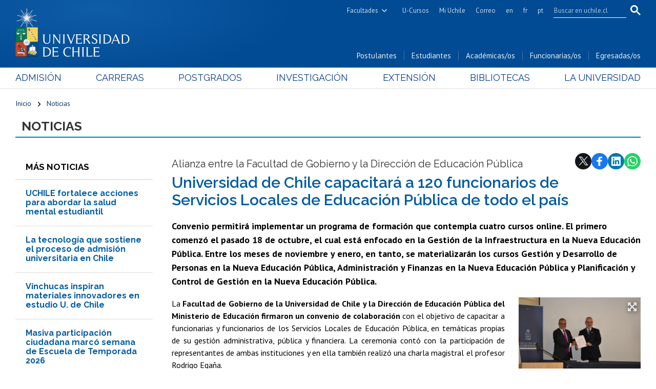

--- FILE ---
content_type: text/html; charset=utf-8
request_url: https://uchile.cl/noticias/210945/casa-de-bello-capacitara-a-servicios-locales-de-educacion-publica
body_size: 17678
content:
<!DOCTYPE html>
<html xml:lang="es" lang="es" class="no-js">
<!-- cms:page content="website:/Uchile/plantillas/contenido" dialog="standard-templating-kit:pages/metadatos/metaPagina" -->
<!-- /cms:page -->
<head>
    <meta charset="UTF-8">
    <meta name="twitter:url" content="https://uchile.cl/noticias/210945/firmamos-importante-convenio-de-colaboracion-con-la-dep0">
    <meta property="og:url" content="https://uchile.cl/noticias/210945/firmamos-importante-convenio-de-colaboracion-con-la-dep0">
      <title>Universidad de Chile capacitará a 120 funcionarios de Servicios Locales de Educación Pública de todo el país - Universidad de Chile</title>
      <meta name="twitter:title" content="Universidad de Chile capacitará a 120 funcionarios de Servicios Locales de Educación Pública de todo el país - Universidad de Chile">
      <meta property="og:title" content="Universidad de Chile capacitará a 120 funcionarios de Servicios Locales de Educación Pública de todo el país - Universidad de Chile">
    <meta property="og:image" content="https://uchile.cl/dam/jcr:f317e068-c271-4a58-92da-0e5d399d9a19/Facultad%20de%20Gobierno-Boletin-190X120.jpg">
  
  
          <meta name="description" content="Convenio permitirá implementar un programa de formación que contempla cuatro cursos online. El primero comenzó el pasado 18 de octubre, el cual está enfocado en la Gesti">
          <meta name="twitter:description" content="Convenio permitirá implementar un programa de formación que contempla cuatro cursos online. El primero comenzó el pasado 18 de octubre, el cual está enfocado en la Gesti">
          <meta property="og:description" content="Convenio permitirá implementar un programa de formación que contempla cuatro cursos online. El primero comenzó el pasado 18 de octubre, el cual está enfocado en la Gesti">
  
  
      <meta name="twitter:image"   content="https://uchile.cl/dam/jcr:f317e068-c271-4a58-92da-0e5d399d9a19/Facultad%20de%20Gobierno-Boletin-190X120.jpg">
      <meta name="twitter:site" content="@Uchile">
      <link rel="canonical" href="https://uchile.cl/noticias/210945/firmamos-importante-convenio-de-colaboracion-con-la-dep0">
    <meta name="twitter:card" content="summary">


<!-- Google tag (gtag.js) -->
<script async src="https://www.googletagmanager.com/gtag/js?id=G-7H6GPTHG93"></script>
<script>
  window.dataLayer = window.dataLayer || [];
  function gtag(){dataLayer.push(arguments);}
  gtag('js', new Date());
  gtag('config', 'G-7H6GPTHG93');
</script>


<!-- Hotjar Tracking Code for Universidad de Chile -->
<script>
    (function(h,o,t,j,a,r){
        h.hj=h.hj||function(){(h.hj.q=h.hj.q||[]).push(arguments)};
        h._hjSettings={hjid:6465138,hjsv:6};
        a=o.getElementsByTagName('head')[0];
        r=o.createElement('script');r.async=1;
        r.src=t+h._hjSettings.hjid+j+h._hjSettings.hjsv;
        a.appendChild(r);
    })(window,document,'https://static.hotjar.com/c/hotjar-','.js?sv=');
</script>


<meta name="robots" content="max-image-preview:standard">
<meta name="robots" content="max-video-preview">

<meta name="viewport" content="width=device-width, initial-scale=1"> 
<meta name="apple-mobile-web-app-title" content="Universidad de Chile">
<meta name="application-name" content="Universidad de Chile">
<meta name="msapplication-TileColor" content="#ffffff">
<meta name="msapplication-TileImage" content="/.resources/portal-uchile/mstile-150x150.png">
<meta name="theme-color" content="#004b93">

<link rel="icon" href="/.resources/portal-uchile/favicon.ico" sizes="32x32">
<link rel="icon" href="/.resources/portal-uchile/favicon.svg" type="image/svg+xml">
<link rel="apple-touch-icon" href="/.resources/portal-uchile/favicon/apple-touch-icon.png">

<link rel="preconnect" href="https://fonts.googleapis.com">
<link rel="preconnect" href="https://fonts.gstatic.com" crossorigin>
<link href="https://fonts.googleapis.com/css2?family=PT+Sans:ital,wght@0,400;0,700;1,400;1,700&family=Raleway:ital,wght@0,100..900;1,100..900&display=swap" rel="stylesheet">

<link rel="stylesheet" href="/.resources/portal-uchile/styles/swiper-bundle.min.css">
<link rel="stylesheet" href="/.resources/portal-uchile/styles/jquery.fancybox.min.css">

<link rel="stylesheet" href="/.resources/portal-uchile/styles/main11.css">

<link rel="stylesheet" href="/.resources/portal-uchile/styles/subportada-a.css">
<link rel="stylesheet" href="/.resources/portal-uchile/styles/subportada-b4.css">
<link rel="stylesheet" href="/.resources/portal-uchile/styles/subportada-d.css">
<link rel="stylesheet" href="/.resources/portal-uchile/styles/subportada-e19.css">
<link rel="stylesheet" href="/.resources/portal-uchile/styles/subportada-f32.css">
<link rel="stylesheet" href="/.resources/portal-uchile/styles/subportada-g8.css">
<link rel="stylesheet" href="/.resources/portal-uchile/styles/subportada-h07.css">
<link rel="stylesheet" href="/.resources/portal-uchile/styles/subportada-i16.css">
<link rel="stylesheet" href="/.resources/portal-uchile/styles/subportada-especiales.css">
<link rel="stylesheet" href="/.resources/portal-uchile/styles/subportada-noticias5.css">

<link rel="stylesheet" href="/.resources/portal-uchile/styles/portada17.css">

<link rel="stylesheet" href="/.resources/portal-uchile/styles/print.css" media="print">


    <link rel="stylesheet" type="text/css" href="/.resources/uchile-recursos/addthis.css" media="screen">
    <link rel="stylesheet" type="text/css" href="/.resources/uchile-recursos/no-editor.css" media="screen">
</head>
<body>
<header>
	<!-- Barra UCHILE -->
	<div class="uchile__header">
		<div class="uchile__container">
			<a href="#content" title="Saltar al contenido" style="display: none" accesskey="s">Ir al contenido</a>
			<a class="uchile__open-search" href="#;" title="Abrir buscador"><span class="ln-1"></span><span class="ln-2"></span><span class="ln-3"></span></a>
			<div class="uchile__search">
				<p>Buscador</p>
				<script async src="https://cse.google.com/cse.js?cx=7e34272bb3c2dfb1d"></script>
				<div class="gcse-searchbox-only"></div>
			</div>
			<div class="uchile__right">
				<a tabindex="0" title="Facultades e Institutos" href="#" class="uchile__dropdown__btn">Facultades</a>
				<ul class="uchile__dropdown__links">
                	<li><a tabindex="-1" target="_blank" href="https://fau.uchile.cl" title="Facultad de Arquitectura y Urbanismo">Arquitectura y Urbanismo</a></li>
                	<li><a tabindex="-1" target="_blank" href="https://artes.uchile.cl" title="Facultad de Artes">Artes</a></li>
                	<li><a tabindex="-1" target="_blank" href="https://ciencias.uchile.cl" title="Facultad de Ciencias">Ciencias</a></li>
                	<li><a tabindex="-1" target="_blank" href="https://agronomia.uchile.cl" title="Facultad de Ciencias Agronómicas">Cs. Agronómicas</a></li>
                	<li><a tabindex="-1" target="_blank" href="https://ingenieria.uchile.cl" title="Facultad de Ciencias Físicas y Matemáticas">Cs. Físicas y Matemáticas</a></li>
                	<li><a tabindex="-1" target="_blank" href="https://forestal.uchile.cl" title="Facultad de Ciencias Forestales y de la Conservación de la Naturaleza">Cs. Forestales y Conservación</a></li>
                	<li><a tabindex="-1" target="_blank" href="https://quimica.uchile.cl" title="Facultad de Ciencias Químicas y Farmacéuticas">Cs. Químicas y Farmacéuticas</a></li>
                	<li><a tabindex="-1" target="_blank" href="https://facso.uchile.cl" title="Facultad de Ciencias Sociales">Cs. Sociales</a></li>
                	<li><a tabindex="-1" target="_blank" href="https://veterinaria.uchile.cl" title="Facultad de Ciencias Veterinarias y Pecuarias">Cs. Veterinarias y Pecuarias</a></li>
                	<li><a tabindex="-1" target="_blank" href="https://fcei.uchile.cl" title="Facultad de Comunicación e Imagen">Comunicación e Imagen</a></li>
                	<li><a tabindex="-1" target="_blank" href="https://derecho.uchile.cl" title="Facultad de Derecho">Derecho</a></li>
                	<li><a tabindex="-1" target="_blank" href="https://fen.uchile.cl" title="Facultad de Economía y Negocios">Economía y Negocios</a></li>
                	<li><a tabindex="-1" target="_blank" href="https://filosofia.uchile.cl" title="Facultad de Filosofía y Humanidades">Filosofía y Humanidades</a></li>
                	<li><a tabindex="-1" target="_blank" href="https://gobierno.uchile.cl" title="Facultad de Gobierno">Gobierno</a></li>
                	<li><a tabindex="-1" target="_blank" href="https://medicina.uchile.cl" title="Facultad de Medicina">Medicina</a></li>
                	<li><a tabindex="-1" target="_blank" href="https://odontologia.uchile.cl" title="Facultad de Odontología">Odontología</a></li>
                	<li><a tabindex="-1" target="_blank" href="https://ie.uchile.cl" title="Instituto de Estudios Avanzados en Educación">Estudios Avanzados en Educación</a></li>
                	<li><a tabindex="-1" target="_blank" href="https://iei.uchile.cl" title="Instituto de Estudios Internacionales">Estudios Internacionales</a></li>
                	<li><a tabindex="-1" target="_blank" href="https://inta.uchile.cl" title="Instituto de Nutrición y Tecnología de los Alimentos">Nutrición y Tecnología de Alimentos</a></li>
                	<li><a tabindex="-1" target="_blank" href="https://www.bachillerato.uchile.cl" title="Programa Académico de Bachillerato">Bachillerato</a></li>
                	<li><a tabindex="-1" target="_blank" href="https://www.redclinica.cl" title="Hospital Clínico Universidad de Chile">Hospital Clínico</a></li>
                </ul>
				<a tabindex="0" title="Plataforma de apoyo a la docencia" href="https://www.u-cursos.cl/" target="_blank">U-Cursos</a>
				<a tabindex="0" title="Intranet de servicios personalizados" href="https://mi.uchile.cl/" target="_blank">Mi Uchile</a>
				<a tabindex="0" title="Acceso al correo electrónico" href="/presentacion/servicios-ayuda/webmail">Correo</a>
				<a tabindex="0" title="Summary in English" href="/english">en</a>
				<a tabindex="0" title="Résumé en français" href="/francais">fr</a>
				<a tabindex="0" title="Resumo em português" href="/portugues">pt</a>
			</div>
		</div>
	</div>
	<!-- Fin Barra UCHILE -->
	<div class="header__banner">
		<div class="container">
			<a class="header__open-nav" href="#" title="Abrir navegador"><span class="ln-1"></span><span class="ln-2"></span><span class="ln-3"></span><span class="txt">MENÚ</span></a>
			<a class="header__logo" href="/" accesskey="1" title="Portada Universidad de Chile">
				<img src="/.resources/portal-uchile/images/logo-universidad-de-chile.svg" alt="Escudo Universidad de Chile" width="228" height="96">
				<img src="/.resources/portal-uchile/images/escudo-uchile-horizontal-color.jpg" alt="Escudo Universidad de Chile">
			</a>
			<ul class="header__links">
				<li><a href="/postulantes" title="Información y servicios para postulantes">Postulantes</a></li>
				<li><a href="/estudiantes" title="Información y servicios para estudiantes">Estudiantes</a></li>
				<li><a href="/academicos" title="Información y servicios para académicas y académicos">Académicas/os</a></li>
				<li><a href="/funcionarios" title="Información y servicios para funcionarias y funcionarios">Funcionarias/os</a></li>
				<li><a href="/egresados" title="Información y servicios para egresadas y egresados">Egresadas/os</a></li>
			</ul>
		</div>
	</div>
	<nav class="header__nav">
		<div class="container">
			<ul>
				<li><a href="/admision" title="Admisión y matrículas">Admisión</a></li>
				<li><a href="/pregrado" title="Carreras de pregrado">Carreras</a></li>
				<li><a href="/postgrado" title="Postgrados, postítulos y diplomados">Postgrados</a></li>
				<li><a href="/investigacion" title="Investigación, creación artística e innovación">Investigación</a></li>
				<li><a href="/extension" title="Extensión y cultura">Extensión</a></li>
				<li><a href="/bibliotecas" title="Información y Bibliotecas">Bibliotecas</a></li>
				<li><a href="/universidad" title="Presentación Universidad">La Universidad</a></li>
			</ul>
			<ul class="mobile">
				<li><a href="/postulantes" title="Información y servicios para postulantes">Postulantes</a></li>
				<li><a href="/estudiantes" title="Información y servicios para estudiantes">Estudiantes</a></li>
				<li><a href="/academicos" title="Información y servicios para académicas y académicos">Académicas/os</a></li>
				<li><a href="/funcionarios" title="Información y servicios para funcionarias y funcionarios">Funcionarias/os</a></li>
				<li><a href="/egresados" title="Información y servicios para egresadas y egresados">Egresadas/os</a></li>
			</ul>
		</div>
	</nav>
</header>

<!-- cms:page content="website:/Uchile/plantillas/contenido" -->
<!-- /cms:page -->



<section class="uchile content mainNoticia interior " id="content">
	<div class="container">
		<div class="content__header">
			<ul class="item_breadcrumb">
			    <li class="bc_inicio"><a href="/"> Inicio</a><span class="separador"> </span></li>
			    <li class="breadcrumb_item_final"><a href="/noticias">Noticias</a></li>
			</ul>
			<div class="content__header-titulo"><a href="/noticias">Noticias</a></div>
		</div>
		<!--/ header -->
		<div class="content__wrap" itemscope itemtype="https://schema.org/NewsArticle">
			<div class="mobile__search">Más noticias</div>
			<aside class="content__aside">
				<div class="mod__titles">
					<h2 class="mod__title">Más noticias</h2>
				</div>
<div class="mod mod_last-news">
    <div class="mod__titles"><h2 class="mod__title"></h2></div>
  <div class="mod__body">
    <div class="mod_last-news__list">
                <article  class="mod_last-news__item">
                    <figure class="mod_last-news__img">
                        <a href="/noticias/236876/uchile-fortalece-acciones-para-abordar-la-salud-mental-estudiantil">
                                <img src="/.imaging/stk/uchile/ancho500/dam/imagenes/Uchile/VEXCOM/ENERO-2026/Dir-Salud-VAEC----Feria-de-Salud-Eloi-sa-Di-az.JPG/jcr:content/Dir%20Salud%20VAEC%20-%20%20Feria%20de%20Salud%20Elo%C3%ADsa%20D%C3%ADaz.JPG.JPG" alt="">
                        </a>
                    </figure>
                        <p class="mod_last-news__epigraph">Salud estudiantil </p>
                    <h3 class="mod_last-news__item-title">
                      <a href="/noticias/236876/uchile-fortalece-acciones-para-abordar-la-salud-mental-estudiantil">UCHILE fortalece acciones para abordar la salud mental estudiantil</a>
                    </h3>
                        <p class="mod_last-news__item-teaser">La institución consolidó su modelo de atención basado en la prevención, el trabajo en red y la comunicación digital. Estas acciones permitieron agilizar la respuesta institucional y robustecer los recursos de apoyo para la comunidad universitaria.</p>
                    <div class="col-12">
                      <a class="mod__more-link" href="/noticias/236876/uchile-fortalece-acciones-para-abordar-la-salud-mental-estudiantil">Continuar leyendo</a>
                    </div>
                </article>
                <article  class="mod_last-news__item">
                    <figure class="mod_last-news__img">
                        <a href="/noticias/236873/toda-la-tecnologia-detras-de-la0">
                                <img src="/.imaging/stk/uchile/ancho500/dam/imagenes/Uchile/imagenes-VTI/Rendici-oacute-n-2.png/jcr:content/Rendici&oacute;n%202.png.png" alt="">
                        </a>
                    </figure>
                        <p class="mod_last-news__epigraph">Infraestructura digital</p>
                    <h3 class="mod_last-news__item-title">
                      <a href="/noticias/236873/toda-la-tecnologia-detras-de-la0">La tecnología que sostiene el proceso de admisión universitaria en Chile</a>
                    </h3>
                        <p class="mod_last-news__item-teaser">Un entramado de 34 sistemas informáticos, desarrollado por equipos especializados de la Dirección de Tecnología y del DEMRE, permitió procesar en tiempo real más de 230 mil postulaciones a 47 universidades del sistema, asegurando seguridad, trazabilidad y equidad en la admisión universitaria 2026.</p>
                    <div class="col-12">
                      <a class="mod__more-link" href="/noticias/236873/toda-la-tecnologia-detras-de-la0">Continuar leyendo</a>
                    </div>
                </article>
                <article  class="mod_last-news__item">
                    <figure class="mod_last-news__img">
                        <a href="/noticias/236871/u-de-chile-estudia-vinchucas-para-disenar-materiales-bioinspirados">
                                <img src="/.imaging/stk/uchile/ancho500/dam/imagenes/Uchile/VEXCOM/ENERO-2026/Vinchuca.zip/Vinchuca/Vinchuca-Boletin-Chico.jpg/jcr:content/Vinchuca-Boletin%20Chico.jpg.jpg" alt="">
                        </a>
                    </figure>
                        <p class="mod_last-news__epigraph">Ciencia e innovación</p>
                    <h3 class="mod_last-news__item-title">
                      <a href="/noticias/236871/u-de-chile-estudia-vinchucas-para-disenar-materiales-bioinspirados">Vinchucas inspiran materiales innovadores en estudio U. de Chile</a>
                    </h3>
                        <p class="mod_last-news__item-teaser">Un equipo interdisciplinario de la Universidad de Chile estudió la arquitectura del exoesqueleto abdominal de la vinchuca Mepraia spinolai, revelando cómo sus microestructuras permiten una expansión extrema sin perder integridad. El hallazgo abre proyecciones en el diseño de materiales bioinspirados con potencial en áreas como la robótica suave y dispositivos médicos.</p>
                    <div class="col-12">
                      <a class="mod__more-link" href="/noticias/236871/u-de-chile-estudia-vinchucas-para-disenar-materiales-bioinspirados">Continuar leyendo</a>
                    </div>
                </article>
                <article  class="mod_last-news__item">
                    <figure class="mod_last-news__img">
                        <a href="/noticias/236834/masiva-participacion-ciudadana-marco-semana-de-escuela-de-temporada-2026-">
                                <img src="/.imaging/stk/uchile/ancho500/dam/imagenes/portada.jpg/jcr:content/portada.jpg.jpg" alt="">
                        </a>
                    </figure>
                        <p class="mod_last-news__epigraph">En la Región Metropolitana</p>
                    <h3 class="mod_last-news__item-title">
                      <a href="/noticias/236834/masiva-participacion-ciudadana-marco-semana-de-escuela-de-temporada-2026-">Masiva participación ciudadana marcó semana de Escuela de Temporada 2026 </a>
                    </h3>
                        <p class="mod_last-news__item-teaser">Bajo el lema “Somos universidad, somos territorio”, las más de 50 actividades gratuitas y abiertas a todo público se desplegaron a lo largo de la Región Metropolitana y promovieron el intercambio bidireccional de saberes y el trabajo comunitario, reforzando el compromiso público de la Casa de Bello con sus comunidades.</p>
                    <div class="col-12">
                      <a class="mod__more-link" href="/noticias/236834/masiva-participacion-ciudadana-marco-semana-de-escuela-de-temporada-2026-">Continuar leyendo</a>
                    </div>
                </article>
                <article  class="mod_last-news__item">
                    <figure class="mod_last-news__img">
                        <a href="/noticias/236831/investigadora-del-inta-analiza-las-nuevas-guias-alimentarias-de-eeuu0">
                                <img src="/.imaging/stk/uchile/ancho500/dam/imagenes/Uchile/VEXCOM/ENERO-2026/INTA.zip/INTA/CARRUSEL-INTA.jpg/jcr:content/CARRUSEL-INTA.jpg.jpg" alt="">
                        </a>
                    </figure>
                        <p class="mod_last-news__epigraph">Contexto alimentario</p>
                    <h3 class="mod_last-news__item-title">
                      <a href="/noticias/236831/investigadora-del-inta-analiza-las-nuevas-guias-alimentarias-de-eeuu0">Investigadora U. de Chile analiza el giro nutricional de guías de EE.UU.</a>
                    </h3>
                        <p class="mod_last-news__item-teaser">Las nuevas Guías Alimentarias de Estados Unidos 2025–2030 abrieron un debate internacional sobre los enfoques nutricionales. Desde el INTA, la Dra. Nelly Bustos advierte que estas recomendaciones deben construirse considerando la evidencia científica, pero también la realidad sociocultural, sanitaria y ambiental de cada país. </p>
                    <div class="col-12">
                      <a class="mod__more-link" href="/noticias/236831/investigadora-del-inta-analiza-las-nuevas-guias-alimentarias-de-eeuu0">Continuar leyendo</a>
                    </div>
                </article>
                <article  class="mod_last-news__item">
                    <figure class="mod_last-news__img">
                        <a href="/noticias/236829/siento-que-es-una-de-las-carreras-mas-bonitas-la-historia-de-marcela-rom0">
                                <img src="/.imaging/stk/uchile/ancho500/dam/imagenes/Uchile/DEPREG/noticias/ENERO-2026/Marcela-Romero-VM20.jpg/jcr:content/Marcela%20Romero%20VM20.jpg.jpg" alt="Marcela Romero en la entrada de VM20">
                        </a>
                    </figure>
                        <p class="mod_last-news__epigraph">Del norte grande a Santiago por vocación</p>
                    <h3 class="mod_last-news__item-title">
                      <a href="/noticias/236829/siento-que-es-una-de-las-carreras-mas-bonitas-la-historia-de-marcela-rom0">Marcela Romero, futura profesora: “Es una de las carreras más bonitas”</a>
                    </h3>
                        <p class="mod_last-news__item-teaser">“Chile se merece educadores que destaquen y que entreguen buenas bases a todos los estudiantes”, afirma Marcela Romero, joven nortina y primera seleccionada 2026 de Pedagogía en Educación Media en Matemáticas y Física de la Universidad de Chile, con mil puntos en Competencia Matemática 1. Formada en colegios de Arica e Iquique, ha contado siempre con el apoyo de su familia para cumplir su vocación docente.</p>
                    <div class="col-12">
                      <a class="mod__more-link" href="/noticias/236829/siento-que-es-una-de-las-carreras-mas-bonitas-la-historia-de-marcela-rom0">Continuar leyendo</a>
                    </div>
                </article>
                <article  class="mod_last-news__item">
                    <figure class="mod_last-news__img">
                        <a href="/noticias/236826/turismo-de-lujo-en-la-antartica-y-el-debate-sobre-conservacion">
                                <img src="/.imaging/stk/uchile/ancho500/dam/imagenes/Uchile/VEXCOM/ENERO-2026/Tema-vacaciones-estrellas-en-anta-rtica/Tema-vacaciones-estrellas-en-Antartica-2-L.jpg/jcr:content/Tema%20vacaciones%20estrellas%20en%20Antartica-2-L.jpg.jpg" alt="">
                        </a>
                    </figure>
                        <p class="mod_last-news__epigraph">Ciencia</p>
                    <h3 class="mod_last-news__item-title">
                      <a href="/noticias/236826/turismo-de-lujo-en-la-antartica-y-el-debate-sobre-conservacion">Turismo de lujo en la Antártica y el debate sobre conservación</a>
                    </h3>
                        <p class="mod_last-news__item-teaser">El aumento del turismo antártico —incluidas expediciones de alto costo y viajes de alto perfil— reactivó el debate sobre los límites y responsabilidades de la presencia humana en uno de los ecosistemas más sensibles del planeta. Académicos y académicas de la Universidad de Chile, vinculados al Instituto Milenio BASE, analizan los impactos ambientales de esta actividad y plantean medidas para compatibilizar turismo, ciencia y conservación, con la biodiversidad como prioridad.</p>
                    <div class="col-12">
                      <a class="mod__more-link" href="/noticias/236826/turismo-de-lujo-en-la-antartica-y-el-debate-sobre-conservacion">Continuar leyendo</a>
                    </div>
                </article>
                <article  class="mod_last-news__item">
                    <figure class="mod_last-news__img">
                        <a href="/noticias/236820/experto-u-de-chile-explica-que-son-las-tierras-raras">
                                <img src="/.imaging/stk/uchile/ancho500/dam/imagenes/Uchile/VEXCOM/ENERO-2026/tierras raras.zip/Tierras-raras/tierras-raras-1.png/jcr:content/tierras%20raras%201.png.png" alt="">
                        </a>
                    </figure>
                        <p class="mod_last-news__epigraph">Minerales críticos</p>
                    <h3 class="mod_last-news__item-title">
                      <a href="/noticias/236820/experto-u-de-chile-explica-que-son-las-tierras-raras">Experto U. de Chile explica qué son las tierras raras</a>
                    </h3>
                        <p class="mod_last-news__item-teaser">El académico Martin Reich, de la Facultad de Ciencias Físicas y Matemáticas de la Universidad de Chile, detalla qué son las tierras raras, por qué son clave para la transición energética y cómo su demanda creciente las ha puesto en el centro del debate sobre recursos minerales estratégicos.</p>
                    <div class="col-12">
                      <a class="mod__more-link" href="/noticias/236820/experto-u-de-chile-explica-que-son-las-tierras-raras">Continuar leyendo</a>
                    </div>
                </article>
                <article  class="mod_last-news__item">
                    <figure class="mod_last-news__img">
                        <a href="/noticias/236816/cancer-oral-detectar-a-tiempo-puede-salvar-vidas">
                                <img src="/.imaging/stk/uchile/ancho500/dam/imagenes/Uchile/VEXCOM/ENERO-2026/Hopital.zip/Hopital/Hospital-Boletin-Chico.jpg/jcr:content/Hospital-Boletin%20Chico.jpg.jpg" alt="">
                        </a>
                    </figure>
                        <p class="mod_last-news__epigraph">Salud</p>
                    <h3 class="mod_last-news__item-title">
                      <a href="/noticias/236816/cancer-oral-detectar-a-tiempo-puede-salvar-vidas">Cáncer oral: detectar a tiempo puede salvar vidas</a>
                    </h3>
                        <p class="mod_last-news__item-teaser">El testimonio de una higienista dental del Hospital Clínico Universidad de Chile muestra cómo el autoexamen, los controles periódicos y la detección precoz pueden marcar la diferencia frente al cáncer oral, una enfermedad que en Chile se diagnostica mayoritariamente en etapas tardías.</p>
                    <div class="col-12">
                      <a class="mod__more-link" href="/noticias/236816/cancer-oral-detectar-a-tiempo-puede-salvar-vidas">Continuar leyendo</a>
                    </div>
                </article>
                <article  class="mod_last-news__item">
                    <figure class="mod_last-news__img">
                        <a href="/noticias/236810/segpres-junto-a-la-uchile-forman-a-agentes-de-la-escuela-mas-ciudadania0">
                                <img src="/.imaging/stk/uchile/ancho500/dam/imagenes/Uchile/dirbde/nota-formacion-de-formadores.jpeg/jcr:content/nota%20formacion%20de%20formadores.jpeg.jpeg" alt="">
                        </a>
                    </figure>
                        <p class="mod_last-news__epigraph">Formación ciudadana</p>
                    <h3 class="mod_last-news__item-title">
                      <a href="/noticias/236810/segpres-junto-a-la-uchile-forman-a-agentes-de-la-escuela-mas-ciudadania0">SEGPRES y U. de Chile impulsan formación en educación cívica</a>
                    </h3>
                        <p class="mod_last-news__item-teaser">El programa “Formación de Formadores”, impulsado por el Ministerio Secretaría General de la Presidencia (SEGPRES) y la Casa de Bello, busca capacitar a formadores y formadoras en educación cívica y en el funcionamiento del quehacer legislativo, con el objetivo de replicar la Escuela Más Ciudadanía en distintos territorios y comunidades del país.</p>
                    <div class="col-12">
                      <a class="mod__more-link" href="/noticias/236810/segpres-junto-a-la-uchile-forman-a-agentes-de-la-escuela-mas-ciudadania0">Continuar leyendo</a>
                    </div>
                </article>
    </div>
  </div>
</div>
			</aside>
			<!--/ aside -->
			<div class="content__main">
				<div class="content__share">
<div class="herramientas-top-redes_addthis">
    <span>Compartir: </span>
    
            
        <ul class="compartir-contenidos uno">
            <li><a href="https://twitter.com/intent/tweet?text=Universidad de Chile capacitará a 120 funcionarios de Servicios Locales de Educación Pública de todo el país&url=http://uchile.cl/u210945&via=uchile" target="_blank">
                <svg xmlns="http://www.w3.org/2000/svg" fill="white" style="width: 26px; height: 17px;" class="at-icon-twitter" viewBox="0 0 32 32">
                    <title>Compartir vía X</title>
                    <path xmlns="http://www.w3.org/2000/svg" d="M.08,0,13.21,17.55,0,31.82H3L14.54,19.33l9.34,12.49H34L20.13,13.28,32.43,0h-3L18.81,11.51,10.2,0ZM4.45,2.19H9.1L29.63,29.63H25Z"/>
                </svg>X</a>
            </li>
            
            <li><a href="https://web.facebook.com/sharer.php?s=100&p[title]=Universidad de Chile capacitará a 120 funcionarios de Servicios Locales de Educación Pública de todo el país&p[summary]=Alianza entre la Facultad de Gobierno y la Dirección de Educación Pública&p[url]=http://uchile.cl/u210945&p[images][0]=&_rdc=1&_rdr" target="_blank">
                <svg xmlns="http://www.w3.org/2000/svg" fill="white" style="width: 26px; height: 26px;" class="at-icon-facebook" viewBox="0 0 32 32">
                    <title>Compartir vía Facebook</title>
                    <path d="M22 5.16c-.406-.054-1.806-.16-3.43-.16-3.4 0-5.733 1.825-5.733 5.17v2.882H9v3.913h3.837V27h4.604V16.965h3.823l.587-3.913h-4.41v-2.5c0-1.123.347-1.903 2.198-1.903H22V5.16z" fill-rule="evenodd"></path>
                </svg>Facebook</a>
            </li>
            
            <li><a href="https://www.linkedin.com/shareArticle?mini=true&amp;url=http://uchile.cl/u210945" target="_blank">
                <svg xmlns="http://www.w3.org/2000/svg" width="18" height="18" fill="white" class="bi bi-linkedin" viewBox="0 0 16 16">
                    <title>Compartir por LinkedIn</title>
                    <path d="M0 1.146C0 .513.526 0 1.175 0h13.65C15.474 0 16 .513 16 1.146v13.708c0 .633-.526 1.146-1.175 1.146H1.175C.526 16 0 15.487 0 14.854V1.146zm4.943 12.248V6.169H2.542v7.225h2.401zm-1.2-8.212c.837 0 1.358-.554 1.358-1.248-.015-.709-.52-1.248-1.342-1.248-.822 0-1.359.54-1.359 1.248 0 .694.521 1.248 1.327 1.248h.016zm4.908 8.212V9.359c0-.216.016-.432.08-.586.173-.431.568-.878 1.232-.878.869 0 1.216.662 1.216 1.634v3.865h2.401V9.25c0-2.22-1.184-3.252-2.764-3.252-1.274 0-1.845.7-2.165 1.193v.025h-.016a5.54 5.54 0 0 1 .016-.025V6.169h-2.4c.03.678 0 7.225 0 7.225h2.4z"></path>
                </svg>LinkedIn</a>
            </li>
            
            <li><a href="https://api.whatsapp.com/send?text= Universidad de Chile capacitará a 120 funcionarios de Servicios Locales de Educación Pública de todo el país%20http://uchile.cl/u210945" target="_blank">
                <svg xmlns="http://www.w3.org/2000/svg" width="20" height="20" fill="white" class="bi bi-whatsapp" viewBox="0 0 16 16">
                    <title>Compartir por WhatsApp</title>
                    <path d="M13.601 2.326A7.854 7.854 0 0 0 7.994 0C3.627 0 .068 3.558.064 7.926c0 1.399.366 2.76 1.057 3.965L0 16l4.204-1.102a7.933 7.933 0 0 0 3.79.965h.004c4.368 0 7.926-3.558 7.93-7.93A7.898 7.898 0 0 0 13.6 2.326zM7.994 14.521a6.573 6.573 0 0 1-3.356-.92l-.24-.144-2.494.654.666-2.433-.156-.251a6.56 6.56 0 0 1-1.007-3.505c0-3.626 2.957-6.584 6.591-6.584a6.56 6.56 0 0 1 4.66 1.931 6.557 6.557 0 0 1 1.928 4.66c-.004 3.639-2.961 6.592-6.592 6.592zm3.615-4.934c-.197-.099-1.17-.578-1.353-.646-.182-.065-.315-.099-.445.099-.133.197-.513.646-.627.775-.114.133-.232.148-.43.05-.197-.1-.836-.308-1.592-.985-.59-.525-.985-1.175-1.103-1.372-.114-.198-.011-.304.088-.403.087-.088.197-.232.296-.346.1-.114.133-.198.198-.33.065-.134.034-.248-.015-.347-.05-.099-.445-1.076-.612-1.47-.16-.389-.323-.335-.445-.34-.114-.007-.247-.007-.38-.007a.729.729 0 0 0-.529.247c-.182.198-.691.677-.691 1.654 0 .977.71 1.916.81 2.049.098.133 1.394 2.132 3.383 2.992.47.205.84.326 1.129.418.475.152.904.129 1.246.08.38-.058 1.171-.48 1.338-.943.164-.464.164-.86.114-.943-.049-.084-.182-.133-.38-.232z"/>
                </svg>WhatsApp</a>
            </li>
        </ul> 

</div>				</div>
				<!--/ share -->
				<p class="content__epigraph">Alianza entre la Facultad de Gobierno y la Dirección de Educación Pública</p>
				<!--/ epigraph -->
				<h1 class="content__title" itemprop="alternativeHeadline">Universidad de Chile capacitará a 120 funcionarios de Servicios Locales de Educación Pública de todo el país</h1>

                    <div style="display:none;" itemprop="headline">Casa de Bello capacitará a Servicios Locales de Educación Pública</div>

				<!--/ title -->
				<p class="content__teaser">Convenio permitirá implementar un programa de formación que contempla cuatro cursos online. El primero comenzó el pasado 18 de octubre, el cual está enfocado en la Gestión de la Infraestructura en la Nueva Educación Pública. Entre los meses de noviembre y enero, en tanto, se materializarán los cursos Gestión y Desarrollo de Personas en la Nueva Educación Pública, Administración y Finanzas en la Nueva Educación Pública y Planificación y Control de Gestión en la Nueva Educación Pública.</p>
				<!--/ teaser -->
				<div class="content__image">





<figure class="template__main-img">
  
        <!-- no es postgrado -->
            <a href="https://portaluchile.uchile.cl//.imaging/default/dam/imagenes/Uchile/VEXCOM/2023/NOVIEMBRE-2023/Convenio-Gobierno/Facultad-de-Gobierno-2-L.jpg/jcr:content.jpg" data-fancybox="gallery" data-caption="A partir de esta alianza, se implementó un programa de formación para los Servicios Locales de Educación Pública, el cual constará de cuatro cursos online que se realizarán entre octubre de 2023 y enero de 2024.">
                <img itemprop="image" src="https://portaluchile.uchile.cl//.imaging/stk/uchile/ancho1000/dam/imagenes/Uchile/VEXCOM/2023/NOVIEMBRE-2023/Convenio-Gobierno/Facultad-de-Gobierno-2-L.jpg/jcr:content/Facultad%20de%20Gobierno-2-L.jpg.jpg" alt="Convenio Gobierno" class="img-responsive center-block op2 ">
            </a>        
  
        <figcaption class="template__main-teaser">A partir de esta alianza, se implementó un programa de formación para los Servicios Locales de Educación Pública, el cual constará de cuatro cursos online que se realizarán entre octubre de 2023 y enero de 2024.</figcaption>
    
</figure>







<figure class="template__main-img">
  
        <!-- no es postgrado -->
            <a href="https://portaluchile.uchile.cl//.imaging/default/dam/imagenes/Uchile/VEXCOM/2023/NOVIEMBRE-2023/Convenio-Gobierno/Facultad-de-Gobierno-1-L.jpg/jcr:content.jpg" data-fancybox="gallery" data-caption="El pasado miércoles 18 de octubre se dio inicio al primero de los cuatro cursos que impartirá la Unidad de Proyectos Externos de la Facultad de Gobierno de la U. de Chile.">
                <img itemprop="image" src="https://portaluchile.uchile.cl//.imaging/stk/uchile/ancho1000/dam/imagenes/Uchile/VEXCOM/2023/NOVIEMBRE-2023/Convenio-Gobierno/Facultad-de-Gobierno-1-L.jpg/jcr:content/Facultad%20de%20Gobierno-1-L.jpg.jpg" alt="Convenio Gobierno" class="img-responsive center-block op2 ">
            </a>        
  
        <figcaption class="template__main-teaser">El pasado miércoles 18 de octubre se dio inicio al primero de los cuatro cursos que impartirá la Unidad de Proyectos Externos de la Facultad de Gobierno de la U. de Chile.</figcaption>
    
</figure>

</div>
			    <!--/ image -->
				<div class="content__related">
					<div class="related__images">






<figure class="template__main-img">
  
        <!-- no es postgrado -->
            <a href="https://portaluchile.uchile.cl//.imaging/default/dam/imagenes/Uchile/VEXCOM/2023/NOVIEMBRE-2023/Convenio-Gobierno/Facultad-de-Gobierno-2-L.jpg/jcr:content.jpg" data-fancybox="gallery" data-caption="A partir de esta alianza, se implementó un programa de formación para los Servicios Locales de Educación Pública, el cual constará de cuatro cursos online que se realizarán entre octubre de 2023 y enero de 2024.">
                <img itemprop="image" src="https://portaluchile.uchile.cl//.imaging/stk/uchile/ancho1000/dam/imagenes/Uchile/VEXCOM/2023/NOVIEMBRE-2023/Convenio-Gobierno/Facultad-de-Gobierno-2-L.jpg/jcr:content/Facultad%20de%20Gobierno-2-L.jpg.jpg" alt="Convenio Gobierno" class="img-responsive center-block op2 ">
            </a>        
  
        <figcaption class="template__main-teaser">A partir de esta alianza, se implementó un programa de formación para los Servicios Locales de Educación Pública, el cual constará de cuatro cursos online que se realizarán entre octubre de 2023 y enero de 2024.</figcaption>
    
</figure>







<figure class="template__main-img">
  
        <!-- no es postgrado -->
            <a href="https://portaluchile.uchile.cl//.imaging/default/dam/imagenes/Uchile/VEXCOM/2023/NOVIEMBRE-2023/Convenio-Gobierno/Facultad-de-Gobierno-1-L.jpg/jcr:content.jpg" data-fancybox="gallery" data-caption="El pasado miércoles 18 de octubre se dio inicio al primero de los cuatro cursos que impartirá la Unidad de Proyectos Externos de la Facultad de Gobierno de la U. de Chile.">
                <img itemprop="image" src="https://portaluchile.uchile.cl//.imaging/stk/uchile/ancho1000/dam/imagenes/Uchile/VEXCOM/2023/NOVIEMBRE-2023/Convenio-Gobierno/Facultad-de-Gobierno-1-L.jpg/jcr:content/Facultad%20de%20Gobierno-1-L.jpg.jpg" alt="Convenio Gobierno" class="img-responsive center-block op2 ">
            </a>        
  
        <figcaption class="template__main-teaser">El pasado miércoles 18 de octubre se dio inicio al primero de los cuatro cursos que impartirá la Unidad de Proyectos Externos de la Facultad de Gobierno de la U. de Chile.</figcaption>
    
</figure>

					</div>
					<ul class="related__links"></ul>
					<ul class="related__attachments">
					</ul>
				</div>
				<!--/ related -->
				
				<div class="content__description" itemprop="articleBody">
<p style="text-align: justify;">La&nbsp;<strong>Facultad de Gobierno de la Universidad de Chile y la Direcci&oacute;n de Educaci&oacute;n P&uacute;blica del Ministerio de Educaci&oacute;n firmaron un convenio de colaboraci&oacute;n</strong>&nbsp;con el objetivo de capacitar a funcionarias y funcionarios de los Servicios Locales de Educaci&oacute;n P&uacute;blica, en tem&aacute;ticas propias de su gesti&oacute;n administrativa, p&uacute;blica y financiera. La ceremonia cont&oacute; con la participaci&oacute;n de representantes de ambas instituciones y en ella tambi&eacute;n realiz&oacute; una charla magistral el profesor Rodrigo Ega&ntilde;a.</p>

<p style="text-align: justify;">A partir de esta alianza, la Facultad de Gobierno de la U. de Chile <strong>entregar&aacute; nuevas herramientas a 120 funcionarios y funcionarias de los Servicios Locales de Educaci&oacute;n P&uacute;blica</strong> a trav&eacute;s de un programa de formaci&oacute;n, el cual estar&aacute; a cargo de la Unidad de Proyectos Externos de la Facultad, y que constar&aacute; de <strong>cuatro cursos online que se realizar&aacute;n entre octubre de 2023 y enero de 2024</strong>.</p>

<p style="text-align: justify;">El vicedecano de la Facultad de Gobierno, <strong>Ariel Ram&iacute;rez</strong>, destac&oacute; que la firma permitir&aacute; que las funcionarias y funcionarios de la Nueva Educaci&oacute;n P&uacute;blica, en particular de los Servicios Locales de Educaci&oacute;n a nivel nacional, se capaciten para colaborar con el proceso de ense&ntilde;anza y aprendizaje que desarrollan los educadores y los asistentes de la educaci&oacute;n en los distintos establecimientos que son parte del sistema.</p>

<p style="text-align: justify;">&quot;Si bien esta es una primera acci&oacute;n, en la visi&oacute;n de la Universidad de Chile y de la Facultad de Gobierno queremos que sea un desaf&iacute;o para ambas instituciones, de tal forma de acompa&ntilde;arlos en una alianza estrat&eacute;gica que permita<strong> aportar con la formaci&oacute;n de profesionales y con procesos de apoyo a los sistemas, procesos y estrategias que se desarrollan tanto en la Direcci&oacute;n de Educaci&oacute;n P&uacute;blica como en los distintos Servicios Locales de Educaci&oacute;n</strong>&rdquo;, expres&oacute;.</p>

<p style="text-align: justify;">Por su parte,<strong> Jaime Veas</strong>, director de la Direcci&oacute;n de Educaci&oacute;n P&uacute;blica (DEP) del Ministerio de Educaci&oacute;n, afirm&oacute; que a trav&eacute;s de esta alianza &ldquo;<strong>estamos cumpliendo un compromiso, una meta que nos pusimos junto con Paulina S&aacute;ez, nuestra subdirectora de la Direcci&oacute;n Nacional de Educaci&oacute;n P&uacute;blica, que era el de poder establecer un convenio permanente, en este caso con la Universidad de Chile</strong>, para darle formaci&oacute;n, capacitaci&oacute;n, desarrollo de competencias y aspectos relacionales a nuestros funcionarios de los Servicios Locales de Educaci&oacute;n P&uacute;blica. Este paso que estamos dando permite concretar un prop&oacute;sito que forma parte de esta gesti&oacute;n de educaci&oacute;n p&uacute;blica&rdquo;.</p>

<p style="text-align: justify;">El pasado mi&eacute;rcoles 18 de octubre se dio inicio al primero de los cuatro cursos que impartir&aacute; la Unidad de Proyectos Externos, consistente en la <strong>Gesti&oacute;n de la Infraestructura en la Nueva Educaci&oacute;n P&uacute;blica</strong>. Entre los meses de noviembre y enero, en tanto, se materializar&aacute;n los cursos <strong>Gesti&oacute;n y Desarrollo de Personas en la Nueva Educaci&oacute;n P&uacute;blica</strong>, <strong>Administraci&oacute;n y Finanzas en la Nueva Educaci&oacute;n P&uacute;blica</strong>, y <strong>Planificaci&oacute;n y Control de Gesti&oacute;n en la Nueva Educaci&oacute;n P&uacute;blica</strong>. Al final de este &uacute;ltimo, las y los funcionarios participantes recibir&aacute;n un certificado de aprobaci&oacute;n por parte de la Universidad de Chile como hito de cierre del proceso de aprendizaje.</p>
				</div>
				<!--/ description -->
			
				<div class="content__credit" itemprop="author" itemscope itemtype="https://schema.org/Person">
    					<p itemprop="sameAs">
        					<span itemprop="name">Unidad de Comunicaciones Facultad de Gobierno<br>Universidad de Chile</span>
    					</p>
					<time datetime="2023-11-08" itemprop="datePublished" content="2023-11-08">Publicado el miércoles 08 de noviembre de 2023</time>
					<!--/ datetime -->
				</div>
			
				<!--/ credit -->
				<div class="content__tools"><div id="herramientas">
    <div class="subir"><a href="#" title="Subir">Subir</a></div>
        <div id="herramientas-redes">
            <div class="herramientas-redes_compartir">
                                    <div class="compartir-texto">Compartir:</div>
                    <div class="url_corta" id="url_corta">https://uchile.cl/u210945</div>
                    <div class="texto_compartir" id="d_clip_container" style="position:relative;">
                    <span id="d_clip_button" class="d_clip_button" data-clipboard-target="#url_corta">Copiar</span>
                    </div>
                
          </div>
          <div class="herramientas-redes_email">                 
          </div>
          <div class="herramientas-redes_addthis">

                        
<ul class="compartir-contenidos uno">
    <li><a href="https://twitter.com/intent/tweet?text=Universidad de Chile capacitará a 120 funcionarios de Servicios Locales de Educación Pública de todo el país&url=http://uchile.cl/u210945&via=uchile" target="_blank">
        <svg xmlns="http://www.w3.org/2000/svg" fill="white" style="width: 26px; height: 17px;" class="at-icon-twitter" viewBox="0 0 32 32">
            <title>Compartir vía X</title>
            <path xmlns="http://www.w3.org/2000/svg" d="M.08,0,13.21,17.55,0,31.82H3L14.54,19.33l9.34,12.49H34L20.13,13.28,32.43,0h-3L18.81,11.51,10.2,0ZM4.45,2.19H9.1L29.63,29.63H25Z"/>
        </svg>X</a>
    </li>
    
    <li><a href="https://web.facebook.com/sharer.php?s=100&p[title]=Universidad de Chile capacitará a 120 funcionarios de Servicios Locales de Educación Pública de todo el país&p[summary]=Alianza entre la Facultad de Gobierno y la Dirección de Educación Pública&p[url]=http://uchile.cl/u210945&p[images][0]=&_rdc=1&_rdr" target="_blank">
        <svg xmlns="http://www.w3.org/2000/svg" fill="white" style="width: 26px; height: 26px;" class="at-icon-facebook" viewBox="0 0 32 32">
            <title>Compartir vía Facebook</title>
            <path d="M22 5.16c-.406-.054-1.806-.16-3.43-.16-3.4 0-5.733 1.825-5.733 5.17v2.882H9v3.913h3.837V27h4.604V16.965h3.823l.587-3.913h-4.41v-2.5c0-1.123.347-1.903 2.198-1.903H22V5.16z" fill-rule="evenodd"></path>
        </svg>Facebook</a>
    </li>
    
    <li><a href="https://www.linkedin.com/shareArticle?mini=true&amp;url=http://uchile.cl/u210945" target="_blank">
        <svg xmlns="http://www.w3.org/2000/svg" width="18" height="18" fill="white" class="bi bi-linkedin" viewBox="0 0 16 16">
            <title>Compartir por LinkedIn</title>
            <path d="M0 1.146C0 .513.526 0 1.175 0h13.65C15.474 0 16 .513 16 1.146v13.708c0 .633-.526 1.146-1.175 1.146H1.175C.526 16 0 15.487 0 14.854V1.146zm4.943 12.248V6.169H2.542v7.225h2.401zm-1.2-8.212c.837 0 1.358-.554 1.358-1.248-.015-.709-.52-1.248-1.342-1.248-.822 0-1.359.54-1.359 1.248 0 .694.521 1.248 1.327 1.248h.016zm4.908 8.212V9.359c0-.216.016-.432.08-.586.173-.431.568-.878 1.232-.878.869 0 1.216.662 1.216 1.634v3.865h2.401V9.25c0-2.22-1.184-3.252-2.764-3.252-1.274 0-1.845.7-2.165 1.193v.025h-.016a5.54 5.54 0 0 1 .016-.025V6.169h-2.4c.03.678 0 7.225 0 7.225h2.4z"></path>
        </svg>LinkedIn</a>
    </li>
    
    <li><a href="https://api.whatsapp.com/send?text= Universidad de Chile capacitará a 120 funcionarios de Servicios Locales de Educación Pública de todo el país%20http://uchile.cl/u210945" target="_blank">
        <svg xmlns="http://www.w3.org/2000/svg" width="20" height="20" fill="white" class="bi bi-whatsapp" viewBox="0 0 16 16">
            <title>Compartir por WhatsApp</title>
            <path d="M13.601 2.326A7.854 7.854 0 0 0 7.994 0C3.627 0 .068 3.558.064 7.926c0 1.399.366 2.76 1.057 3.965L0 16l4.204-1.102a7.933 7.933 0 0 0 3.79.965h.004c4.368 0 7.926-3.558 7.93-7.93A7.898 7.898 0 0 0 13.6 2.326zM7.994 14.521a6.573 6.573 0 0 1-3.356-.92l-.24-.144-2.494.654.666-2.433-.156-.251a6.56 6.56 0 0 1-1.007-3.505c0-3.626 2.957-6.584 6.591-6.584a6.56 6.56 0 0 1 4.66 1.931 6.557 6.557 0 0 1 1.928 4.66c-.004 3.639-2.961 6.592-6.592 6.592zm3.615-4.934c-.197-.099-1.17-.578-1.353-.646-.182-.065-.315-.099-.445.099-.133.197-.513.646-.627.775-.114.133-.232.148-.43.05-.197-.1-.836-.308-1.592-.985-.59-.525-.985-1.175-1.103-1.372-.114-.198-.011-.304.088-.403.087-.088.197-.232.296-.346.1-.114.133-.198.198-.33.065-.134.034-.248-.015-.347-.05-.099-.445-1.076-.612-1.47-.16-.389-.323-.335-.445-.34-.114-.007-.247-.007-.38-.007a.729.729 0 0 0-.529.247c-.182.198-.691.677-.691 1.654 0 .977.71 1.916.81 2.049.098.133 1.394 2.132 3.383 2.992.47.205.84.326 1.129.418.475.152.904.129 1.246.08.38-.058 1.171-.48 1.338-.943.164-.464.164-.86.114-.943-.049-.084-.182-.133-.38-.232z"/>
        </svg>WhatsApp</a>
    </li>
</ul>
        </div>
    </div>
</div></div>
				<!--/ tools -->
			</div>
			<!--/ main -->
			<aside class="content__aside2">
<script type="text/javascript">

    window.onload = function() {
        $('.calendario').datepicker({
          showWeek: true,
          firstDay: 1,
          dayNamesMin: ["dom", "lun", "mar", "mié", "jue", "vie", "sáb"],
          dayNamesShort: ["Dom", "Lun", "Mar", "Mie", "Jue", "Vie", "Sab"],
          monthNames: ["Enero", "Febrero", "Marzo", "Abril", "Mayo", "Junio", "Julio", "Agosto", "Septiembre", "Octubre", "Noviembre", "Diciembre"],
          monthNamesShort: ["Ene", "Feb", "Mar", "Abr", "May", "Jun", "Jul", "Ago", "Sep", "Oct", "Nov", "Dic"],
          dateFormat: "dd/mm/yy"
        });
    }

    function ltrim(str) {
        for(var k = 0; k < str.length && isWhitespace(str.charAt(k)); k++);
        return str.substring(k, str.length);
    }
    function rtrim(str) {
        for(var j=str.length-1; j>=0 && isWhitespace(str.charAt(j)) ; j--) ;
        return str.substring(0,j+1);
    }
    function trim(str) {
        return ltrim(rtrim(str));
    }
    function isWhitespace(charToCheck) {
        var whitespaceChars = " \t\n\r\f";
        return (whitespaceChars.indexOf(charToCheck) != -1);
    }

    function diaActual(){
        hoyTmp = new Date();
        dia = hoyTmp.getDate();
        mes = hoyTmp.getMonth();
        anio = hoyTmp.getFullYear();
        dia = dia +1;
        mes = mes + 1;


        return (dia + '/' + mes + '/'+ anio);
    }
    function resetearFechas()
    {
        document.getElementById("desde").value="";
        document.getElementById("hasta").value="";
    }

    function resetearPeriodos(){

        radio = document.getElementsByName("periodo");
        for (var i = 0; i < radio.length; i++) {
            radio[i].checked = false;
        }
        desde = document.getElementsByName("desde");
        hasta = document.getElementsByName("hasta");
        var desdeTxt=desde[0].value;
        var hastaTxt=hasta[0].value;
        banderaDesde= true;
        baderaHasta=true;
        if(desdeTxt.length>0){
            if (!ValidarFecha(desdeTxt)){
                desde[0].value="";
                alert("Fecha incorrecta.");
                desde[0].value.focus();
                banderaDesde= false;
            }
        }
        if(hastaTxt.length>0){
            if (!ValidarFecha(hastaTxt)){
                hasta[0].value="";
                alert("Fecha incorrecta.");
                hasta[0].value.focus();
                baderaHasta=false;
            }
        }

        if((desdeTxt.length>0 && hastaTxt.length>0)&&(baderaHasta && banderaDesde)){
            if(!validarDesdeHasta(desdeTxt,hastaTxt)){

                alert("La fecha desde tiene que ser menor que la fecha hasta.");
                hasta[0].value="";
                hasta[0].value.focus();
            }
        }
    }

    function validarDesdeHasta(desdeTxt, hastaTxt){

        desdeTxt=PasarFechaJs(desdeTxt)
        hastaTxt=PasarFechaJs(hastaTxt)

        initDate = new Date(desdeTxt);
        endDate = new Date(hastaTxt);
        if(initDate - endDate > 0){


            return false;
        }
        return true;
    }


    function validaFormulario(form){

        periodo = document.getElementsByName("periodo");
        texto = trim(document.getElementById("texto").value).replace(/\s+/g,'-').toLowerCase();
        desde = trim(document.getElementById("desde").value);
        hasta = trim(document.getElementById("hasta").value);

        var seleccionado= '/noticias/archivo';/**/
        var radioOk = false;

        for (var i = 0; i < periodo.length; i++) {
            if(periodo[i].checked == true)
            {
                radioOk = true;

                /**/
                if (!(periodo[i].id == 'todas')){
                    if (!(periodo[i].id == 'ultimo_periodo')){
                        seleccionado = seleccionado +'/'+periodo[i].id.replace('_','-');
                    }else{
                        seleccionado = seleccionado +'/ultimo-ano';
                    }
                }
                /**/

            }
        }

        form.action = seleccionado;/**/
        if(radioOk == false && isWhitespace(texto) && isWhitespace(desde) && isWhitespace(hasta))
        {
            alert("Debe ingresar un criterio de búsqueda.");
            return false;
        }
        else
        {
            if(!isWhitespace(texto))
            {
                if(radioOk == false && isWhitespace(desde) && isWhitespace(hasta))
                {
                    alert("Debe ingresar un periodo de búsqueda para el texto.");
                    return false;
                }
                else
                {
                    if(radioOk == false && (isWhitespace(desde) || isWhitespace(hasta)))
                    {
                        alert("Debe ingresar las dos fechas.");
                        return false;
                    }
                }
                /**/

                if (isWhitespace(desde) && isWhitespace(hasta)){

                    form.action = seleccionado+'/buscar/'+texto;
                }else{

                    form.action = seleccionado+'/periodo/'+fechasConGuion(desde)+'/'+fechasConGuion(hasta)+'/buscar/'+texto;
                }
                /**/
            }
            else
            {
                if(radioOk == false && (isWhitespace(desde) || isWhitespace(hasta)))
                {
                    alert("Debe ingresar las dos fechas.");
                    return false;
                }
                /**/
                if (radioOk == false){
                    form.action =  seleccionado+'/periodo/'+fechasConGuion(desde)+'/'+fechasConGuion(hasta);
                }
                /**/
            }

        }


    }
    function PasarFechaJs(Cadena){
        var Fecha= new String(Cadena)
        var fechaJs
        var RealFecha= new Date()
        // Cadena Año
        var Ano= new String(Fecha.substring(Fecha.lastIndexOf("/")+1,Fecha.length))
        // Cadena Mes
        var Mes= new String(Fecha.substring(Fecha.indexOf("/")+1,Fecha.lastIndexOf("/")))
        // Cadena Día
        var Dia= new String(Fecha.substring(0,Fecha.indexOf("/")))
        fechaJs = Mes + "/" + Dia +"/"+ Ano
        return fechaJs;
    }
    function fechasConGuion(Cadena){
        var Fecha= new String(Cadena)
        var fechaJs
        var RealFecha= new Date()
        // Cadena Año
        var Ano= new String(Fecha.substring(Fecha.lastIndexOf("/")+1,Fecha.length))
        // Cadena Mes
        var Mes= new String(Fecha.substring(Fecha.indexOf("/")+1,Fecha.lastIndexOf("/")))
        // Cadena Día
        var Dia= new String(Fecha.substring(0,Fecha.indexOf("/")))
        fechaJs = Dia + "-" + Mes +"-"+ Ano
        return fechaJs;
    }

    function ValidarFecha(Cadena){
        var Fecha= new String(Cadena)
        var RealFecha= new Date()
        // Cadena Año
        var Ano= new String(Fecha.substring(Fecha.lastIndexOf("/")+1,Fecha.length))
        // Cadena Mes
        var Mes= new String(Fecha.substring(Fecha.indexOf("/")+1,Fecha.lastIndexOf("/")))
        // Cadena Día
        var Dia= new String(Fecha.substring(0,Fecha.indexOf("/")))
        // Valido el año
        if (isNaN(Ano) || Ano.length<4 || parseFloat(Ano)<1900){
            return false
        }
        // Valido el Mes
        if (isNaN(Mes) || parseFloat(Mes)<1 || parseFloat(Mes)>12){
            return false
        }
        // Valido el Dia
        if (isNaN(Dia) || parseInt(Dia, 10)<1 || parseInt(Dia, 10)>31){
            return false
        }
        if (Mes==4 || Mes==6 || Mes==9 || Mes==11 || Mes==2) {
            if (Mes==2 && Dia > 28 || Dia>30) {
                return false
            }
        }
        if (Ano.length == Fecha.length ){
            return false
        }
        return true;

    }

    function validaCaracter(event){
        if (event.charCode==35 || event.charCode==36 || event.charCode==37 || event.charCode==38 ||  event.charCode==39 || event.charCode==43 || event.charCode==45 )
        {
            return false;
        }else{
            return true;
        }
    }




</script>


<div class="mod mod_news-search">
  <div class="mod__titles">
      </div>
  <div class="mod__body">
    <form class="form-horizontal" onsubmit="return validaFormulario(this)" method="post" autocomplete="off">
      <input name="_nfpb" type="hidden" value="true">
      <input name="_pageLabel" type="hidden" value="notHist<%out.print(Utilitarios.obtieneDefinitionIDDesktop(request) );%>">
      <div class="form-group">
        <label class="control-label" for="texto">Por título o palabra clave</label>
        <input type="text" class="form-control" name="texto" id="texto"  maxlength="500" onkeypress="return validaCaracter(event);">
      </div>
      <div class="radio mod_news-search__radio">
        <label for="todas">
          <input type="radio" checked="checked" class="todas" name="periodo" id="todas" value="1" onclick="resetearFechas()" onchange="resetearFechas()">
          Todas
        </label>
        <label for="ultima_semana">
          <input type="radio" class="ultima_semana" name="periodo" id="ultima_semana" value="2" onclick="resetearFechas()" onchange="resetearFechas()">
          Última semana
        </label>
        <label for="ultimo_mes">
          <input type="radio" class="ultimo_mes" name="periodo" id="ultimo_mes" value="3" onclick="resetearFechas()" onchange="resetearFechas()">
          Último mes
        </label>
        <label for="ultimo_periodo">
          <input type="radio" class="ultimo_periodo" name="periodo" id="ultimo_periodo" value="4" onclick="resetearFechas()" onchange="resetearFechas()">
          Último año
        </label>
      </div>
      <div class="form-group mod_news-search__dates">
        <div class="form-group">
          <label class="mod_news-search__cal-label" for="desde">Desde</label>
          <input type="text" class="form-control mod_news-search__cal calendario desde" id="desde" name="desde" onclick="javascript: resetearPeriodos()" onchange="javascript: resetearPeriodos()">
        </div>
        <div class="form-group">
          <label class="mod_news-search__cal-label" for="hasta">Hasta</label>
          <input type="text" class="calendario hasta form-control mod_news-search__cal" id="hasta" name="hasta" onclick="javascript: resetearPeriodos()" onchange="javascript: resetearPeriodos()">
        </div>
      </div>
      <input type="submit" value="Buscar" title="Buscar" class="btn mod_news-search__submit">
    </form>
  </div>
</div>
				<div class="content__aside-enlaces">
					<ul>
						<li><a href="/noticias">Noticias U. de Chile</a></li>
						<li><a href="https://uchile.cl/u7828">Contacto de prensa</a></li>
						<li><a href="https://listasdircom.uchile.cl/" target="_blank">Suscripción a boletín</a></li>
					</ul>
				</div>
			</aside>
			<!--/ aside -->
		</div>
		<!--/ wrap -->
	</div>
	<!--/ container -->
</section>
<!--/ content -->
<script>function loadScript(a){var b=document.getElementsByTagName("head")[0],c=document.createElement("script");c.type="text/javascript",c.src="https://tracker.metricool.com/resources/be.js",c.onreadystatechange=a,c.onload=a,b.appendChild(c)}loadScript(function(){beTracker.t({hash:"e420efa923f24889baea92572ff1b407"})});</script>
<footer>
    <h2 class="sr-only">Más información</h2>
    <a href="/resultadosbusqueda" title="Ir al buscador del sitio" style="display:none" accesskey="4">Buscador</a>
	<div class="tramites-servicios">
		<div class="container">
			<div class="tramites">
				<h3>Trámites y servicios para</h3>
			</div>
			<div class="estudiantes-egresados">
				<h4>Alumnas/os y exalumnas/os</h4>
				<ul>
					<li><a href="https://matricula.uchile.cl/" title="Matrícula en línea" target="_blank">Matrícula en línea</a></li>
					<li><a href="https://ucampus.uchile.cl/" title="Inscripción y cambio de asignaturas" target="_blank">Inscripción y cambio de asignaturas</a></li>
					<li><a href="https://ucampus.uchile.cl/" title="Consulta de notas" target="_blank">Consulta y certificado de notas</a></li>
					<li><a href="https://ucampus.uchile.cl/" title="Solicitud de certificados de alumno regular y notas" target="_blank">Certificado de alumno regular</a></li>
					<li><a href="https://uchile.cl/u5044" title="Servicio Médico y Dental">Servicio médico y dental</a></li>
					<li><a href="https://uchile.cl/arancelesycredito" title="Pago de aranceles y crédito para alumnos">Pago de arancel y crédito alumnos</a></li>
					<li><a href="https://uchile.cl/arancelesycredito/exalumnos" title="Pago de aranceles y crédito para exalumnos">Pago de arancel y crédito exalumnos</a></li>
					<li><a href="https://uchile.cl/u124419" title="Solicitud de certificados de títulos y grados">Certificado de títulos y grados</a></li>
				</ul>
			</div>
			<div class="docentes">
				<h4>Docentes</h4>
				<ul>
					<li><a href="https://www.jotform.com/form/42526321456653" title="Postulación a concursos internos de investigación" target="_blank">Postulación a concursos internos de investigación</a></li>
					<li><a href="https://uchile.cl/u57681" title="Consulta a bases de datos">Consulta a bases de datos</a></li>
					<li><a href="https://uchile.cl/uperdoc" title="Desarrollo y perfeccionamiento">Perfeccionamiento</a></li>
					<li><a href="https://mu3-portafolio.uchile.cl/" title="Edición del Portafolio Académico" target="_blank">Editar Portafolio Académico</a></li>
					<li><a href="https://www.u-cursos.cl/" title="Apoyo a la docencia presencial" target="_blank">Evaluación docente</a></li>
					<li><a href="https://calificacion.uchile.cl" title="Calificación académica" target="_blank">Calificación académica</a></li>
					<li><a href="https://aucai.uchile.cl/" title="Postulaciones al Asignación académica AUCAI " target="_blank">Postulación al AUCAI</a></li>
				</ul>
			</div>
			<div class="funcionarios">
				<h4>Funcionarias/os</h4>
				<ul>
					<li><a href="/capacitacion.html" title="Cursos de capacitación">Cursos internos de capacitación</a></li>
					<li><a href="https://uchile.cl/bienestar" title="Bienestar del personal">Bienestar del personal</a></li>
					<li><a href="https://internouchile.trabajando.cl/" title="Portal de movilidad interna" target="_blank">Portal de movilidad interna</a></li>
					<li><a href="https://certificados.uchile.cl/certificados-funcionarios" title="Solicitud de certificado de renta (contrato)" target="_blank">Certificado de renta</a></li>
					<li><a href="https://honorarios.uchile.cl/" title="Solicitud de certificado de renta (honorarios)" target="_blank">Certificado de renta honorarios</a></li>
					<li><a href="https://mi.uchile.cl/administrar_correo_institucional_223" title="Administración y creación de correo institucional" target="_blank">Gestión de correo uchile</a></li>
					<li><a href="https://uchile.cl/u129369" title="Editar perfil Mi uchile">Editar páginas blancas</a></li>
				</ul>
			</div>
			<div class="extranjeros">
				<h4>Extranjeras/os</h4>
				<ul>
					<li><a href="https://uchile.cl/revalidacion" title="Reválida de títulos">Revalidación y reconocimiento de títulos</a></li>
					<li><a href="https://uchile.cl/u6719" title="Postulación al Programa de Movilidad Estudiantil (PME)">Postulación al Programa de Movilidad Estudiantil</a></li>
					<li><a href="https://mi.uchile.cl/inscripcion_de_asignaturas_pme_106" title="Inscripción de asignaturas PME" target="_blank">Inscripción de asignaturas</a></li>
					<li><a href="https://uchile.cl/u6694" title="Programas de español">Cursos de español</a></li>
				</ul>
			</div>
			<div class="enlaces-servicios">
				<a href="https://mi.uchile.cl/" title="Mi uchile" target="_blank">Mi Uchile</a>
				<a href="https://vti.uchile.cl/ayudatecnologica" title="Mesa de ayuda tecnológica VTI" target="_blank">Ayuda tecnológica</a>
				<a href="https://vti.uchile.cl/ayudatecnologica/categoria/tarjeta-universitaria-inteligente/" title="Tarjeta Universitaria Inteligente" target="_blank">Tarjeta TUI</a>
				<a href="https://vti.uchile.cl/ayudatecnologica/categoria/eduroam-red-wifi/" title="Red Wifi eduroam" target="_blank">Wifi</a>
				<!--<a href="/presentacion/vicerrectoria-de-asuntos-economicos-y-gestion-institucional/direccion-de-gestion-y-desarrollo-de-personas/procesos-de-gestion-y-desarrollo-de-personas/prevencion-acoso-laboral/como-realizar-una-denuncia" title="Prevención del acoso laboral">Acoso laboral</a>-->
				<a href="https://uchile.cl/acoso-laboral" title="Prevención del acoso sexual, acoso laboral y violencia en el trabajo">Acoso laboral, sexual y violencia</a>
				<a href="https://uchile.cl/u186671" title="Canal de denuncias de la Contraloría U. de Chile">Denuncias administrativas</a>
			</div>
			<a class="expandir-menu" title="Desplegar trámites y servicios" href="javascript:void();"><span><i class="i-bottom-link"></i></span><span style="display: none">Expandir menú</span></a>
		</div>
	</div>
	<div class="container">
		<div class="enlaces-varios">
			<div class="programas-estudios">
				<h4>Programas de estudio</h4>
				<ul>
					<li><a href="/carreras" title="Carreras de pregrado: Títulos profesionales y licenciaturas">Carreras y licenciaturas</a></li>
					<li><a href="https://uchile.cl/u5026" title="Programa Académico de Bachillerato">Bachillerato</a></li>
					<li><a href="/diplomados" title="Diplomas de postítulo y extensión por facultad">Diplomados</a></li>
					<li><a href="/postgrados/doctorados" title="Programas de doctorado">Doctorados</a></li>
					<li><a href="/postgrados/magisteres" title="Programas de Magíster">Magísteres</a></li>
					<li><a href="/postgrados/especialidades" title="Títulos de Profesional Especialista y especialidades médicas">Profesional especialista</a></li>
					<li><a href="/postgrados/postitulos" title="Cursos de Especialización de Postítulo">Cursos de especialización</a></li>
					<li><a href="/educacioncontinua" title="Educación continua">Educación continua</a></li>
					<li><a href="/portal/educacion-continua/136107/" title="Programas a distancia (e-Learning)">Programas a distancia</a></li>
				</ul>
			</div>
			<div class="admision-becas">
				<h4>Admisión y becas</h4>
				<ul>
					<li><a href="https://demre.cl" title="Departamento de Evaluación, Medición y Registro Educacional" target="_blank">DEMRE</a></li>
					<li><a href="https://uchile.cl/u44257" title="Postulaciones">Postulaciones</a></li>
					<li><a href="/portal/presentacion/asuntos-academicos/pregrado/admision-especial" title="Admisión especial">Admisión especial</a></li>
					<li><a href="/arancelesycredito" title="Aranceles y créditos">Aranceles y créditos</a></li>
					<li><a href="https://uchile.cl/u5076" title="Becas y beneficios">Becas y beneficios</a></li>
					<li><a href="/PME" title="Programa de Movilidad Estudiantil (PME)">Intercambio estudiantil</a></li>
					<li><a href="https://uchile.cl/u7827" title="Oficina de Títulos y Grados">Oficina de Títulos y Grados</a></li>
					<li><a href="https://uchile.cl/u6676" title="Revalidación y reconocimiento de títulos y grados extranjeros en Chile">Revalidación de títulos extranjeros</a></li>
				</ul>
			</div>
			<div class="organizacion">
				<h4>Organización</h4>
				<ul>
					<li><a href="/rectoria" title="Rectoría">Rectoría</a></li>
					<li><a href="/consejoUniversitario" title="Consejo Universitario">Consejo Universitario</a></li>
					<li><a href="/senado" title="Senado Universitario">Senado Universitario</a></li>
					<li><a href="/ConsejoEvaluacion" title="Consejo de Evaluación">Consejo de Evaluación</a></li>
					<li><a href="/facultades" title="Facultades e institutos">Facultades e institutos</a></li>
					<li><a href="https://www.redclinica.cl/" title="Hospital Clínico" target="_blank">Hospital Clínico</a></li>
					<li><a href="/centrosyprogramas" title="Centros y programas">Centros y programas</a></li>
					<li><a href="https://www.uchile.cl/rrii" title="Relaciones internacionales">Relaciones internacionales</a></li>
					<li><a href="/estructura" title="Unidades administrativas">Unidades administrativas</a></li>
				</ul>
			</div>
			<div class="actualidad-cultura">
				<h4>Actualidad y cultura</h4>
				<ul>
					<li><a href="/noticias" title="Noticias" accesskey="2">Noticias</a></li>
					<li><a href="/agenda" title="Agenda">Agenda de actividades</a></li>
					<li><a href="/multimedia" title="Multimedia">Multimedia</a></li>
					<li><a href="https://radio.uchile.cl/" title="Radio y Diario Universidad de Chile" target="_blank" style="display: inline;">Radio U. de Chile</a> | <a href="https://uchile.cl/uchiletv" title="Canal de televisión de la Universidad de Chile" style="display: inline;">Uchile TV</a> </li>
					<li><a href="/deportes" title="Dirección de Deportes y Actividad Física">Deportes</a></li>
					<li><a href="https://uchile.cl/u8248" title="Museos y teatros">Museos y teatros</a></li>
					<li><a href="https://uchile.cl/u132135" title="Orquesta Sinfónica de Chile, Ballet Nacional Chileno y Coro Sinfónico">Orquesta, ballet y coro</a></li>
					<li><a href="/publicaciones" title="Publicaciones">Publicaciones</a></li>
					<li><a href="https://www.universitaria.cl/" target="_blank" title="Editorial Universitaria">Editorial Universitaria</a></li>
				</ul>
			</div>
			<div class="servicios-linea">
				<h4>Servicios en línea</h4>
				<ul>
					<li><a href="https://www.u-cursos.cl/" title="U-Cursos: Plataforma de apoyo a la docencia presencial" target="_blank" style="display: inline;">U-Cursos</a> | <a href="https://ucampus.uchile.cl" title="Ucampus: Catálogo de cursos por facultad" target="_blank" style="display: inline;">Ucampus</a></li>
					<li><a href="https://bibliotecadigital.uchile.cl/" title="Biblioteca digital" target="_blank">Biblioteca digital</a></li>
					<li><a href="https://repositorio.uchile.cl/" title="Repositorio Académico" target="_blank">Repositorio Académico</a></li>
					<li><a href="https://libros.uchile.cl/" title="Libros electrónicos" target="_blank">Libros electrónicos</a></li>
					<li><a href="https://repositorio.uchile.cl/discover?filtertype=type&filter_relational_operator=equals&filter=Tesis" title="Tesis U. de Chile" target="_blank">Tesis U. de Chile</a></li>
					<li><a href="https://revistas.uchile.cl/" title="Revistas académicas" target="_blank">Revistas académicas</a></li>
					<li><a href="https://portafolio-academico.uchile.cl/" title="Currículo de académicos y proyectos de investigación" target="_blank">Portafolio académico</a></li>
					<li><a href="http://www.csn.uchile.cl/" title="Centro Sismológico Nacional" target="_blank">Sismos en Chile</a></li>
					<li><a href="https://uchile.cl/presentacion/historia/patrimonio-historico-y-cultural/casa-central-uchile" title="Solicitud de espacios de Casa Central">Solicitud de salas Casa Central</a></li>
				</ul>
			</div>
		</div>
		<p class="redes-sociales">
		    <!-- WhatsApp, Instagram, YouTube, Bluesky, X, Threads, Facebook, LinkedIn -->
			<a href="https://www.whatsapp.com/channel/0029Va51V3dKrWQv8BS1dB1D" target="_blank" title="Canal WhatsApp Universidad de Chile"><i class="i-whatsapp-ico"></i><span style="display: none">Canal WhatsApp Universidad de Chile</span></a>
			<a href="https://www.instagram.com/uchile" target="_blank" title="Instagram Universidad de Chile"><i class="i-instagram"></i><span style="display: none">Instagram Universidad de Chile</span></a>
			<a href="https://www.youtube.com/uchile" target="_blank" title="Canal Youtube Universidad de Chile"><i class="i-youtube"></i><span style="display: none">Canal Youtube Universidad de Chile</span></a>
			<a href="https://bsky.app/profile/uchile.bsky.social" target="_blank" title="Bluesky Universidad de Chile"><i class="i-bluesky"></i><span style="display: none">Bluesky Universidad de Chile</span></a>
			<a href="https://x.com/uchile" target="_blank" title="X Universidad de Chile"><i class="i-twitter-ico"></i><span style="display: none">X Universidad de Chile</span></a>
			<a href="https://www.threads.net/@uchile" target="_blank" title="Threads Universidad de Chile"><i class="i-threads-ico"></i><span style="display: none">Threads Universidad de Chile</span></a>
			<a href="https://www.facebook.com/uchile" target="_blank" title="Facebook Universidad de Chile"><i class="i-facebook"></i><span style="display: none">Facebook Universidad de Chile</span></a>
			<a href="https://cl.linkedin.com/school/uchile" target="_blank" title="LinkedIn Universidad de Chile"><i class="i-linkedin"></i><span style="display: none">LinkedIn Universidad de Chile</span></a>
		</p>
		<div class="informacion">
		    <div class="informacion-transparencia">
				<a href="/transparencia" class="universidad-transparente" title="Acceso a información institucional pública por Ley de Transparencia"><strong>Universidad transparente</strong> <span>Acceso a información pública</span></a>
				<a href="https://uchile.cl/presentacion/informacion-publica/cisi" title="Canales de ingreso de solicitudes de información por Ley de Transparencia" class="solicitud-info">Solicitud de información</a>
			</div>
			<div class="informacion-footer">
				<address>Av. Libertador Bernardo O'Higgins 1058, Santiago de Chile, <a href="https://uchile.cl/u7982" title="Casa Central">Casa Central</a></address>
				<p class="dato-campus">
					<a href="https://uchile.cl/portal/presentacion/campus" title="Campus">Campus</a>:
					<a href="/portal/presentacion/campus/7983/campus-andres-bello" title="Campus Andrés Bello">Andrés Bello</a> |
					<a href="/portal/presentacion/campus/7986/campus-beauchef" title="Campus Beauchef">Beauchef</a> |
					<a href="/portal/presentacion/campus/7985/campus-dra-eloisa-diaz" title="Campus Dra. Eloísa Díaz">Dra. Eloísa Díaz</a> |
					<a href="/portal/presentacion/campus/7984/campus-juan-gomez-millas" title="Campus Juan Gómez Millas">Juan Gómez Millas</a> |
					<a href="/presentacion/campus/campus-sur" title="Campus Sur">Sur</a> |
					<a href="https://uchile.cl/u8003" title="Otros recintos de unidades académicas">más recintos</a>
				</p>
				<p class="telefonos-correos">
					<a href="tel:+56229782000">+56 2 29782000</a> |
					<a href="https://blancas.uchile.cl/" target="_blank" title="Teléfonos y correos">Teléfonos y correos</a> |
					<!--<a href="https://uchile.cl/sitios" title="Índice alfabético de sitios web">Sitios web (A-Z)</a> |-->
					<a href="/portal/presentacion/servicios-portal/mapa/8023/mapa-del-portal-web" title="Mapa del portal" accesskey="3">Mapa del portal</a> |
					<a href="/portal/presentacion/servicios-portal/contacto/8021/contacto" title="Contacto" accesskey="6">Contacto</a>
				</p>
				<p class="creditos-portal">
					<a href="/sisib" title="Dirección de Servicios de Información y Bibliotecas (SISIB)">SISIB</a> -
					<a href="/" title="Portada Universidad de Chile">Universidad de Chile</a>, 1994-2026 - 
					<a href="/informacion-general/politica-de-privacidad-de-la-informacion-y-datos-personales" title="Política de Privacidad de la Información y Datos Personales">Política de privacidad</a>
					<!--<a href="/aniversario-portal-web" title="30 años del portal web institucional uchile.cl">30 años del portal web institucional uchile.cl</a>-->
				</p>
			</div>
			<div class="informacion-acreditacion">
				<a class="logo-acreditacion" href="/acreditacion" title="Universidad acreditada hasta diciembre de 2032"><img src="/.resources/portal-uchile/images/acreditacion_footer.svg" alt="Universidad acreditada por CNA-Chile (Comisión Nacional de Acreditación), en nivel de excelencia en todas las áreas:
                Docencia y resultados del proceso de formación
                Gestión estratégica y recursos institucionales
                Aseguramiento interno de la calidad
                Investigación, creación e innovación
                Vinculación con el medio
                Vigencia: hasta diciembre de 2032." width="100%" height="100%"></a>
				<a href="https://sellogeneraigualdad.uchile.cl" title="Sello Genera Igualdad">Certificación en estándares de igualdad de género</a>
			</div>
		</div>
	</div>
</footer>


<script src="https://ajax.googleapis.com/ajax/libs/jquery/3.6.0/jquery.min.js"></script>
<script src="/.resources/portal-uchile/scripts/vendor.js"></script>
<script src="/.resources/portal-uchile/scripts/jquery.quicksearch.js"></script>
<script src="/.resources/portal-uchile/scripts/jquery.fancybox.min.js"></script>
<script src="/.resources/portal-uchile/scripts/main22.js"></script>
<script>
if (window.location.href === "https://uchile.cl/postgrado") {
  document.querySelectorAll(".mod-postg-search-cat.post").forEach(el => {
    el.style.flex = "1";
  });
}
</script>


    <script src="/.resources/uchile-recursos/no-editor2.js"></script>

</body>
</html>


--- FILE ---
content_type: text/html; charset=utf-8
request_url: https://uchile.cl/.imaging/stk/uchile/ancho500/dam/imagenes/Uchile/VEXCOM/ENERO-2026/Dir-Salud-VAEC----Feria-de-Salud-Eloi-sa-Di-az.JPG/jcr:content/Dir%20Salud%20VAEC%20-%20%20Feria%20de%20Salud%20Elo%C3%ADsa%20D%C3%ADaz.JPG.JPG
body_size: 35447
content:
���� JFIF      �� C 


		
%# , #&')*)-0-(0%()(�� C



(((((((((((((((((((((((((((((((((((((((((((((((((((�� M�" ��           	
�� �   } !1AQa"q2���#B��R��$3br�	
%&'()*456789:CDEFGHIJSTUVWXYZcdefghijstuvwxyz���������������������������������������������������������������������������        	
�� �  w !1AQaq"2�B����	#3R�br�
$4�%�&'()*56789:CDEFGHIJSTUVWXYZcdefghijstuvwxyz��������������������������������������������������������������������������   ? �m���JS=�J" �֞Tq�{79
�O���'�Z*H��m �w ^9�َ�1L����F=��=N��c�����#)���H�4�q�s֥��J�sE��m!N��h'5%���!-��� ��c--���NGD��HCGRy&�K�`|��Q��H�0H는��+�6����O��VDJb�ސ(	��O�v*�"�����h��c��G�[7Qx��P�
 1�4�RVc���y��k�!Aˢ� 1����#S���;wj�29�%��5�!G,��᫆�W�<�׶I����pp�[2��4�&v0M�L�7�u�G�p��ү@O�En�V�/����',�SY��Ɯ������V՝�\KFw�8���5�m�B�Ƶ���@G�+b����Z��"�4whp=�Ӭx��[�Vv�v�=v��(�}��n�I\�h�Q�S�l� ���4�̉�@pG9�G��ׯ����7^c!ª��5v�̷3���@�#Tє}��i�|�§
�'�5^=�*���V���ۛ8O^��1M�@X�w���� �8ԁ�\��*e�����J�k�%�$ 8�=j��!��)�+熒z�Z�qOF2��� '-�L����C�sY	;o��n��x��BG=�	A��1�g/QQ�����Poٔn�ҡf
�����X2�A�#�|G����%�����*s4cq�JVb)���}E/�ǆ �U��0B��4���cڐz�����O�Cҫ,��l��=.����Fi�ǎN>��>a��Ds�')���N,�3���9��֗=��4�#c����v3M2� *叭DIa����uO��?�l����zU)�,ܜ
�5�gs�
���w����UYE]���e#h5���2LF�5�����˂GaZ�I!Lj�S�ñ��6�7��AS-�ĸ�:ۀL�O8�O�CR�<�� �{��Ɠz"D��2�T/{o1���V>��zVe���q)�zƟ*�>��YӣH��(=�\�Q��!��� Z�Rr3�����1ĸE {T�j64�[���N�)Xm�q�WG�i8�!��}�WC���!"�q�E��������EGu�q�jkp:q^��n����CSȠ�4\d% \��1�z��=��z�i�
�� ��4|��X�$d��0���I�N� +ʂ1��4;c�=b�3��`��E�����Gil�s�Qz�����{"	����}j�;Kc9��ݍV��*���wwc� H�E�~c�4آ9/��H����9��L&[����"��?y��hH|�O��5bD�o�l&��G57�&��E����;V�@.��;
������hN�d�� ���B�4۷Le}�Wf�O�ul�؊�}{ibD�]A9!�
վ����H ����Fb�b|��u+�{���V�-M5O��6���[�,�,&�t�GM�+�dO ��s\����z��<�U�9��`'�Î��t��sE����m����y`���t�K�w�_	x�G:|I5�hȅ\`��x�qۭv:��͘�5�2��
85�䤴d�7�4ldUu���$����ҧ?����  ^j��Io31��$��M�E
�ɐ"�͞� J�X�"v�� *,�uJN��}���6E u�ՆR�S�F��$�h }��(b�q��RJ�e��z
�@���q���q�]�}�'`\ҕ\۹��<3���g�9X$��l�Oj�9 r�I�0�x�p�\�b	�0�ǭD�Nӏj��,>l��P����C�uf;�Ë� p��D_�����TɆ�$Z�o�.�8�=k�Ppz�;pقUd$q�5Md=	��pT2�O�C�sϿjL��5vn�p8�j_0g�R�cq��~e���pTbon=Md9-�*M���M֯ck� 7p�]�a_x�F���Nޑ�#����e���҉p1Ҽ��kyƑ��K������4����ȱC�3�M+�;�nPcwʤ�'����z�z5�XϪ�o� �� �<��5�5�#��X[��R�+�p����Ym��o��ڝ��*����R��oL���G�:坾�5$�v�˴ �C�5�OW
�6�V�l�jǿ�Z>�q�i1��h/nUpL�����{=����� ��D����������(Xrv��?>�ƽ
�{��6S�MV�-L���J�mb9�JϒER�ڮ�݄�8�6'f��9%�L�*&�U� �$��������/��>�Q(�S��Qϲ��V�6*-� 㚉��YW3�z֙�RT�}��-d^�7Ҫ�2�����L+����ǝkry��c����Z�>���u�K���VC�\���$�	&��;P�E�����Ƽ-fq��a�&���l�y��3l��\�JM��:�O�M�� E��ʎ�B� B֤�l���*�LjA�	�U����9_C�A�Qѹ�\*|@HN5&�ﴆ�x�֞;�gu��@��ё������V������~`��u���^.-/��'�Y*�gRA^EZwؑ&�?/<pGjf�p?:yl�<{S⍥8N=�)�,FgX�o^µ��`��\��7�%�"ʯS��4\��١k��`A�����u�Mh���==�P�߇,І�V�
����s�_�dr�f�us'E���2jD���=#ܿ7�#� l\7�^n|A�L����h��H�?�����2�0ڦ��!����.O��ȫ3�����BחP@�����u�j=����,�*_��Y��4�`���ut��v� ���?xvǈ���a�R�����o�Yw9{��J�='I��s�w��So��S���j��fL�������������(�vD�R����8��'���� �'�QTjzІ2rU�~�M���o�o..שd�s��z��O `�e�1�/�R�ޣ�c�<O�-*��K�B@�B�X����'�M�������Y1x���	�kص�1n�����ƒ2�C�y׈#[߇�$X�J���pO\{b�q�M.�M�7����;b�nl���/���x�����6kK��vS������Cb�����9&��PqN���y�����FӼI/��V�?�����|L��Aw��*I���K�\�I�(�U�ܹ���P�.����y��$�-�`׺�/R��&��ZE)7�Uͻ��� BzI�!Fsި�*��#�p��}$�?�;�#�v-�[���M���Bߟ�6��Ky��7��}���`V߃4I���}c�եUvae��V���J�?�`jV`g��)<
��z��$t����@|9�^l���t�?�i��o���� t��RG� +�~��+�W@wO�kx�Y�������UX�K��_ �=�X��zS:� ��"���0Y��������PM�m4@��Wi?�
�P�`�:�*d?(���#��Z�������F�B���Z�#�/�52��F���K��wT���y��yc�Av�������-�g��� [�i�� K}�\]����k�I���מ/�m�Gl������I<z��.��\ܹ�1��Z�o��kU*�Q����|���R(�BĈ��F+;Ka���|[� �1Y��)#�� 
?��o�u=i�OT�����ٸ���0I���p9+o�C\5��w����]���2����+�:�"��2�� �ֵm4��$�?D7@f���rBCT��x�W�K͆�Dڃp��}=�Ox���9y�^E��Z_	xT*�C#w͆��}�[�^�٘��Avc���c^ǧG��5M���x��s��E����-퉩]���h����d���;P�)<1�h09�^��b3�4���ȢH���Qb�X�'56����ZW:#M��?��j��o,7���T��5ni����%�?��	��L�i��Bh,#t�ۚi��G,߅d��U7����ím��Sos<��w���[S^��9cE+)V!�v4WA�aC�2}�ѷ�Q��Wu�*���|�������A8��Нj�_�}��C8Ī�?� �+�'G��[rOu]�ʸ�]Z���kLu�%PG�JȽ�l lj��;���v���?������]��S�1�yf6�����k�-3O�?ķ�GDEf�8��7~�*�y�$�o�p�?@?�w�ZH�l����l�oRZ��|�n�� ɬ�h� �ԋׅ]��5��,�P(�M�u��~�Uk]B�m��k苁S��nI&���ry�c�� ��O�C��^-�F<���9��:N��K�>��ܼ�����z�s!��Ԇ�
�?Z�}J�R.t�G�qS���њ�R��C'C�׃~Sf-.����?L� J��,�-[xb_D@�ʸ럇��Z'�o�g!8��T�����Γ�^DErq��S�/�V��CfMF�Rk�k_X/��Qـ����O��Qe� !��a�"�h����@s�}j6oS^ss�KO�Ro�n`#�0��N�>*x_Q�F����J�?�h�E�+;����Vu��kx���`����u�*�1X���*۞��.�u�*�ģ��AbIdt8"�����|A���R�&Q��� Z�F�uV�����(K��u*�V�9Ĭ��}�t-�>�7���\κ�}�����84���E^���S���~����ξ|`n ���Z�wJ!.�L����͏�خn�����sR�������5�쭹7��-��>�Y�,N�w�M2�"k�T�����;��+m��y۶�j%8Cv4����0���\_�߉��h���O�p)���,�9����Uo�X��Ser������Rg��?��
Ľ�~�m�.�����H<w^Mqp��
س𽍮<�$wq���s�}�r���2����4�f>����j9ڑY�� �k�[g�v��=)�D��Y�ʗ#��c�O�]I�ꚋ�� �/�5��q$6��eT.��1�Q��X��yRw���I�5��lj��i��F��J�_��c�+[�:+��5�4x��G�U罵��E����ƞ��ͪ���?wwo|����� �o�H�Gn�]h�����󭻏iqG#J��c&�m_Q���4���y>Z�\���%�d�D�ՍŻ��� �v�p�Zs�Ԋ[��:� �}�$�%I�\�t�WX��湂9��E��1Ǩ�j���_��cѴ۫]Vm��p�w��U�i�(��C޼Ѿ8a��
��a_�Z6��Mh�u�p]��\�fz���D?v����Mq�0�O��L�}�|�"� ������x��)�MN��y'a��n��?�It��i������,?�I4���asu�c��=�w��?2�AS�^Ck�F��x���ElH>p=���]���G���w��3�>mnx���r����wy��o��{K���y?���+D����Ɩr1�jé��?�>�ru?��6ү���=#��jp���8�g,I��Ueb9�Ξ��CRh�9$����U^^��L��M4i4�4��(��یD=���N]
4L��8�M2^(ݲ����������L����Q}�T����'�%孴m�1D?�	�i����d\x��U����Pt�|;z��0�o:��"���n���rn��?���ץN�5��1f��ڮ����|K�Y��K$~k2�?3�^F�T��+����d\n��*Fq�]N�]�&G�<?e�;	�Yn��	VpkЭ>jP�m3W���C
��7�e���̑��HԞzW�i�����I�٧ԙ�s*�C�՘+�k��Lҷ-&�<sX�Z�썰P~�p��#�VŭŰ_�Y�Ԛ�uZق�s���:���E�8�vdU�o��I<���Et���u��PMC,�l�Ig� �5��7����W����^ۓ�V�]���ҹ��+@��}<����{Q�ҭA6�7�����T9�EX��Z��iUFI5�^2��%�I�����v��s\?��Wqj�m������ �\�\�l�2a��W��;�R�q<K������Ub8G��V�$�7�ē�x�.��2���?�P|�)ۮ{VW�GU�1V���?}�۵zf���ul%ҼYq�g��{w�g��%��$7�C x��9uӰ���� �c���~�]
�{�ZB~ע���a[mq�0�٬Vz��!E���ׯ׭{Ɲ�iZGsk,SA ʲ���2�FKH�|m��9w�a��$[�P벬��Q�P�ip�v�H zW�_�ֺ�l��V���ƃ��4I,Ob�C& �f.�@��=�|�v+#�4/YC��Gj�I��ZO�`�	�q���Ϣ�~!K�K��)-�<WY�\��H�k�g��mm��v
E�Q�&�p���=CF��}6�(�,{"La\�=���U�Ehxͯ��Ax��6�zm�~g5�ýZh����]�?R+ԣIcviIa޴I�G�g}���	ps�E е��A������ �
Mz;?��j'�ޑՅ4��\��$խ�����3�R���P���c� M#5�_�e��|^۩�d�1�x�D�Dn��Ο<��CR�Ś,�ۨ >�q��N�R��� Sw� ��ל�\�S?f�� V�9�A���z����i΃9��C����&���G$�Ɐ<Y�Zd=�;�wҫ��J١MN�)�� �W��}�Z�����.Ɨ<�ӿ�č7M��=�E0^����M����Ʋ�5],bY4��쯴Ԑ|J�&�wd3���W�􇡦<5�ޜ�:ĸ=R�U�_�CO�N��95��-"`7���W?ʵ��~�"��tk�A�n��4,tK@<�x�袴�%Q���|C��K�x׫*��W �K��Kx�%��2B�҇q���C������_�F�V��~3�N��q���)-�{K�-�yp�G�{zs��>� �nT��gk4V�m�2y�}�����d�����c�lcC�n ��b�T���|5i,�gd��ʧ�q�*���I�H4w3����>U������E���M�Kk8�(P`*��a9�c��������2�.�y#${=?]Ɵci`���T��Y���N2��O�kK�E�ܒ�������t��0�ι�[���5�m��3� �H��8�y�d��9��4h�<���4��Ch���̎%��lv#�����;(`�>�{?�e!��'j4��zj�&���y�S�v'޲�DZ�g^�����iϾ��QVj�� M74L��"�QϭU�^W�V�%N��UǍ_����$L��ڦ�&$t�ۚ�j�����T�&CMR�"N?T����i<�!��9��⊦�4UZ-�XZ_���Z�s�e�8�k�u������e��{"r��Q��[�kR\]K�Ƣ�lB<�>���Mc�U�W����qޟg��G�^��K���	��[��kۈ9�9��=�Ɠ}u�_���b�Nz:�
�X��<������~kq��ʫj^�!4���gRH;x==��b�����b/�� 
��3�B��gW�;��	u�6�9�VƉ�X]5�w���K���ʃ���4B�R��� l�� ����l�����9�����|�t��|��b��3I#�'�(��ݰ���x#S��὾�&؆�ל����-���Av_��d��--c_Wl���	0A��Oh��g�vD�r]	$�Ġ�1�Ym!L�?%	+$c�ֱ��\M��u�I�=��J��o��U�x��֯;��v����ۍg�ϦZ��2M*��,y>��ڸ�������W��+���z�-կK�ҝ��3��M�~�0Y���?��\��%Qy �չ�I}:X�"�bf���H%��#�*�\az � ��S�����h�#���;�X�
��H��6��'W=X�&�*���7�)���ǜ{S>X�{�@=�H��/!�oJ lq�p ��t��Ʃዜ�J�����oC�Um�D���q���?��X�G�΀f����ZO�?P�I]��]��Ӡ��<C����{ؘ���������N��[6��vW�ɻ�$��J�|=ѥ�W��L0�t�`��fn654جui�+]]��������#R"��IE�Z9��1W��n�w���BfT.�'������E���ww�����-Ը�p*{��C�����OV�Ѵkf��y����s��#R�挅���,Ǳv����~5�մ�[Qs*qF_��W��+LEaq�M��?ʴ��T�r�x�V�I]3H@��Hw~�����M��d�c�����+���G���{,tQ3(��-��� C�Q��
� �%��{����o�Q��o�a]���{h�Gw��g�3��:V�G�B7Ks�J���� ƪ�kBk�6�W=^	����S^�#-�{h�*A��
p�%�?�5_�ZŮ�"_!�G8%�=����  5ƫh��"����U�X�ѡD��U[�j�Ͳn��$���YZ�<�gwz�us�� �W�+b����vi�9o���R��A��k��zT�zo�*�mQ�xn{�1+�ZU���K.�?��W�Ε����r��?��ɀ2q�Wd%��-����n��!�/R~���'��#�� �u
�ok�9���!Ћ��9�(�C�Ȓ�7L�^������n"��W ;� *�a��_m��p�Y�d��;� I�S�T9�C�,~�����i�P�n3(����=��x�&�Y�9U�n�5��V�Z٤ XcP���R<�t�&�l�[]���4�5����&U��Hշ z}k����ơ��<B���<iZ%*�c��޺����v�/&����}f�/ŏ���\g�4������5��l0��h0�� 
��L��U���\���[Y�7Ҝ���c���^c�w��z�f:c�W��Ң�?h'<�S�sPD٧9⥶�d8�Z����9�1��HgO�I�N@��Z&��8��� ��rk�
0��M&h4�Ւ�4M&��L�f�4 �))3K@(��V��*�I�\���M������s��� �<�E �V���y�U�pr8�M� ��� `� JL�������������V���-E�F��S�J��q�^P"� rg9>�*����QAe�N�p�vp� �!P��מ�������i�4�-$X�#>�zg�z�q_/O�8H2<�	�T�?��=����⮘һ>N�K=Ƴ2$�Xcr��F�[�r�0�XCɒ�����k<��Uy�: 3��b�u2��Z$S1;���Mb�t6�d���~Y~X�=�FO�v-q�G?v��
j�����a�sP�^��b�ZG<�حm����p@r-PV!�|��R�|�I�U�o�9�-�%����X���:�j ��w*���h�[In��Fz`~��+�]H�2o��O�UX������"���8<�t�9،~��`:g�>a?6T~B���>���h�V���2HB��A����"	�+��e�+������q�I&ޅZ���2k���A)z��X�5���rꊷ���*߁-t}K_x-�E��ݛr��d��3�.��S<����!ns��V��"������7:���0��G�+2��DlR�Sy/�-�/� ֮.$���N�K�`��m#�ӹ��W�C1iڎ�u��Z�ª������rK���<�$�����c��ʃ��ԛN��G<�<Ǒ����sY�\��we�����#�O�Է�[/�#-������~G5���1V�+I�ƶ�l��|���~ ⺛S���^�&0%���mvɈ��(c��O�&�;>H7��Kv���sIӌw�7z}ލo%��}�4��na��S��J�"�m'O&L�v	ϱ��[�Z߇n����92�s��k��-���
�Q���I��J�C�氩(�m�G�xrxJ�H�p���}�A��e%����Z�ǻJ��5��%�`{�1�c���kI-mO2���y�+���/��h���O�4��t,��������g�&�
>���&�L�V���@Ӽ=�G�E{}�{�yQ>���9�����%�N��e���� 7���R����t��tF�Z��ӏ��׭�����C��<nO�n�v����k�5��<����v�4����� *�dw[!�q�"�%��Y�~��d�3��	>�7T8����YT����	6rf�G���� #\��t����x�g�]O�c�|%��`����@� ���;�\���j�4���[���柭��Pi-�sޤ֏�G�W�������r74@� (����¹�jI R�d{�jx���`H�Q���HژO��J@n�jO�̾��3\���o����s]T��<�nj�a8 g�j��!��S�F<b�$�M4�j����O{Tm̘$��I�� ]�1�
9=񊤶Ҝo`FA�9�)]Y�-�q�� _�dc�˟L椊E�r�#�RQ����Ǯ�f�A�=���$��)��*�%�EUѮw�<^���]s�%��#�ֹ�h�2���7�x�k+p��#cS��#�5+r�n�+���?�� ��|��O;� eZ��#�3��p��T�|��1������2[�TQE��Z��D�x~��X�2�w��� � ���+��nb�M�>�錓�W�<R���YY��if�y�HF��5�Gh�]5y)x�6��^�����VEԌ��\<�(��ޮ�E��i2� �q� =�MI!�����LaW�Z���%��42�4��Ff�m;Qv��W��.%]�ǷE��cUs���h��D�U�P���Ҥ���>��>�ț���Z�-d�Fˌ�9���
���B*[IB�%�Tt���Ҥ��ȘϷj�x� �����R���� �sg��I�p�q�$@�v5�9 �W}�`K�q�UryY{��@Ե��y���ˆڣ��Z�;������yf�f�r����������� h�����l�H*��	���<o�xM��Y�3,�|���ZW�<�}j�UC[5�����M���D��!���Qޙ�v��$Y6�0��zs]��w���
�!w����vL�u����x��K���&�7Qd�ьwozq�;�D�ec����(�6�йc�� �  ���1t�F�{����-̪�;�����|}�.��s6���Va�+
��~��MV��6/4�@w�p2:�IY����r�>(��(��L�Ѯ_�jֆt�cP��-!��c�$Y���뒉x��0����Ƒu{"Go�;�E��׷WN�(��8�VNi6v�[dX��dv!A��NO�S��eť�Oq0C+`���q�Яnկt� 싫����A+ȬP9�?�y��V�u-j�L�&��7���1&������x�-;���f����C�f�7l�~F+��I�z��k�B�ў��~���+��媸a� 9�Z>��%l��F_Ț�Q\�ѐ���4�	�D��͓X����	�z��y��d�*�2}8�_|e���}/L���#!et8g>��+��A��=�k��cR����oK$z�Ƥ��XA�K�Z���Hu5�K�ɄL�7���W���o���NC[�����F����_L��� $մy�5�Ͼ{h�Z��Jw_|*�b��p厇���0)��?�\���G��uCC9����-]�8���k#�b̟q���j��&_��vr� �o�q�73�k���u��9�'���1��[��yj˻@�4�ݝW��z���i�+�Ҽj	��=c���1��\�}�!]��5�u�Z�b8ϸ�X;���Z}�����Sf8~����������ԑ4���Hy=)��H&�{��P��qaȢ�]�dۨ�{���&��^@s��v!���lg=��#RC08��1�����(�Y�I�"�Ĥ#�5���6 g��Jg�I��m��bi�!F��֚�ƫ�`����h*�:ÊC}�`��`q�)LP��\z�︹�SH��o�!PHp{�n?�i�P|U]�	 � � ��R"�́B��8 q隚�X��Q���pA�&��i�,�s���c����p �8��K�)��N�15���ky�M�*���+�]�ŧ�ۑ	G���I�[�%��*��#2�W��~�ow.b�v�NOb+�V敺q���nz�y�ZKcT�� ~�R]�F��L����tέ���<iL�'����_�IG��Tui>4ҋc
�j�gÓ��N���ۜ��E�!#~���@b��Wْ|��ܥ�H��S_-���~�4��$�%vH�b���/L�j���7RYh��1K&˙w  ���E��ŵ�F�p���b2W��ƣI�#h^]O.7G�5Q�~��]��-���=������j$�z5C�[J��������.��3N�Qmz$ ��)��?�:��ŰGcU�W��>���f@��4��	�:�Ci�������e4yxdt��^F �<�İ����W�$��XpI��*��]��ū��K
xvvB�&ݠ�<+��*Al
�|B~�y*k�� ��EsӠ�|H7*�u��;+�3�1--�p6�1�W��h�L|�I�B�� f��,�)v��e^�wZl�e�y���~��U�QZ�P�=2xOᶝy��l�d<y&�ϊ΅�g�������Dl-�I_�����i��Z���ً���Սwp�&�+L��pRV�T��(�c�?gH��'ZdY<�	���pk��� ��#q@��O�
�w�ڎ������ws��'ݖ&����^��뚵����S��4R���V��8��W2i�m��7��BkE�!�9l�*ʓ����\:d�Z�%�����袞��"MÀ�Ǌ��6�<7u��_�r�̭�ĩ�{UƅX�)=�&��-Q��ݮz�"�`�<=�)�X��Q"8RP}k"��Z�*�jM�Iٶ�R�=A�_]�����hy8y�VNJ���]��ڞ�s#5��	�Ծ��Z�5�I�����O�� *�Q^k�E5��W
��<���#ֽ�Þ$_h:}��Z�;r��=8�|%�1R���u���(<G��^|:m�Ÿ����f����k�;S�G��m6�(���L{��yv�v�˼��5���]r
��+�>�,sN+���Ş3�mp��.Й���y�
��cx�����?|L�!��rn�V��d������#�T�֩9+(5��N��/���Ӈ1�pkCº�Ƌ���ڹY"p�����ϕ�}j͑^�������fgD�����ǚ�l_1ga���� �� �х΍<�|y�z���N�0>?�:��W8��%cf��>��j�>�7���^J�BCp���_���湪�t���Ql�(� `׊+��`� �:�/�=^�z�����
�A��A8�~�+(�H�$:�h�9
��x���⧆���.+�����p�wJ�o���urt�2f�L��+������j�r�5���G�P�n�rs��*� ��� J�|Q�U��zTIe:�����W%���=���!�B$A����]���͉$����x��:pz�F��̷��Q�����\y��،Cz��� �>/k0JX	}	�p��8�[�Eޗz-�6�v&��$��cdz`ֱ嚺2�pvg����d'����8��'�V�l��ھ_�w�)4}z�M�F��
���ڰt��Ee8�q�+g�s]�>TQ\;H���M��Utz�2���s�fg��w�.�jTn+f�+�����Ts��y2�`�I+������j9��.��n�Oք��dbn�����ni�բBe{+i�|̔����L(@ v
��Mh�$��Q�N��%�@x���l����{����Ġ0�j���c�')�s^ͧ����=ź2����u88�xg�"���[!�g�ב'�S���)B��5�(^��-�%�q�?�y��<~������à�h�S�]�W���1�I�5�5D��ty�K���3g�s�^-Ќ'�gN��֮xl2x�R98����6���<32)��)� ��� �Z������.P�^�q��eg��x��!��彍��Wr�V�.�v<L)���x�]�>ѭ�K�?��ծYB,K��㎼t�x�a��Mh'����2��t� ��?1�z�׼o��<U�l��T1��̠�=G|W�x�[mM���FILm�EO-ݙ�5���4�ى��f?*��ְ�U�|�6�`m�z���d�� ���G����+k�R�ǅ<���-�6xYI]ny��˪��S#�<�=}kR�ܰ��WR"6��+���[K��X�v#���IBQ�m%kyU�#ֻ?_��[�����`+��z� i � 1Ҳ��#'�mAg�Nᑜs����}�!�p����W�+�^��t��m���+	SkchUW��JH�me�7��7��;����M�Oi�d�#�py��s5�����;�a��+CJ��8.&Y��s2�y$�<p8�3Uw�IFV��;e��!x���W��=VkkH�ܢTQ�z��K��$��w��Rʌ9'�Vr�x׿o�B��+�A=3E8�-���$�:��}l�A41��D埱�MBw��g.<�$����J�����4+u�Ӽ�5"a�n�s�~~fۚ�\�v��uJ��r>��2�Lw2�ҽ�}ݍ��7k��P%�9 ������yfX�2�$8�+�W�[i��K���X������ר�*m|�84����bE��"�����c��_Ʊ<{�۝.��/$ܳn0�#��U�/R���O�g�ns�s�����iwc��jw�%컊G��S�k���*\��7�i_��l!B�%̷�� 3/Q�eנ��u*��;��ˑ���T|%k}m��,�L�,Bt�|�s��h����9ne���R�Q��L�W�PxBR�E>!���Z���.�0�rׅQ^���0t�J��=�9-[G�O>g�B�a{�\�ҽ3��"�p�2�ּ�R<��{Vxj�i�����>NM���]�/\xQ.�_�(RX�:��A�ȵ� �v�g�<�^Z��<���$�� u����<�7������[���F'�tۋB<�>���K�G�K�����K ?�����ԜM�����C��'��ޤ~�g���in��6��?_g�OV�U����� Y� y������Cl��}�{����t{�ŷy��n����4%�+>�U��e������e?��	02d������%� r��U[�l�zqJ��-������^qm��#X��u\�n⽜,��|�C^#�]��x��� S�����?⧅�<5��%�*7�k�t�ʬ��^O�^��}j]sMYR*����c�N:W��6����q̲��㊊j-3��9�h�χ�6�D����0�7w�׏½a���Q���8�Mn"	4.T�=�k�7�:n�y]�'j��3}�r�W�u�.>��h��ƙ-���Æ�ּ:��;��uh���� W(�4�k֛[�^/2����<�����x5�x��MU�5Ѡ�A�㞧��V�N�k�I^ڜs$%3��_Xx:��<5��)�In��¾G��[�j3lv�'�)��	Ҏ~�["EuT8bul;����a	� gɱ�tz;��=�Q�S4�T��SuH�]��n*7jn��F� ��>6�����nkT�e��LV���j�$�z�jjE�(�E ��|�ɥ=�<2H��ܜ�/�.kh-�������cȌz�q��JO2��LFz�Aue���7v�%˂���O��T�TԝY+�ǝOR�U(i.��_�e�w+�:٭��	bt�ڸ�x����{K�!� G#��54��}�f�O?�zb����"�y�jT�[���v�I��2B+�W^Gc]���kz��1��D�ķ�Ɖ�#<���z�џ�K��K�=�T������kʯ����j��*S��mB�>�k��pD���a^�?^x�)VI�?q)L��5w���&��1�Q��v}���ꚝ��\��ݖP���w�Q���Dkڬl�7f�*��!<v��	se$V2C��3��'$d��0+���+�V�&�"���GZۑ`�¢"uQ�i9Y�wS���x�#ˮ�����(�lƲ/o��`
���^�{l�Rk��{�����!_�۱��(L*Qi;H�?��#�c�U�^d�t��4;v?|x�*�����-� ß���ey"[�Zʣ�b�'�d�Un���xOfO��Ù$fUHԙzWA�k�-M��}x�q�d��B?\U�#\��$ܩ�u��NۙBj-_c��N��xf!�iv�^*� �E�&�\^7�x{J�/'@B7�^S�W�x[���~�`cݸ�4,yu���ėw~"y]֡�`��=k��:n2�zPk�+��{�{�-��cA���u^mN� xK��V$x����ۘ&�2\$���
k��TE�I ��O��κ#4"��ѝ]����O%�,������\��� �o�� �㹧����m�l�Y�Օ��5�	)�n��ZS��l�S�����x-���H1���"�<���[���)����$�*�-Bٴ���I��?�]��ۖ7�X�~��포L+K$ї3qh��Xu mܣ8�Wҽ#�:~��D�������9�`]�zie��L9T�Wm���Z�G�������2|�#���8 �lh%O�«^��bi�!�ItYmwF��ᒿ�lk{� K�B�"��۴�I�ϭuqu6��R�Io���)ǭp�S��ƭpӴ�K�	سG$}׎A���y�^}��|�%�\�&���v��&��,���Er�V�$���<�f6� (Q� -1��z����,���H��%+��*k�"�"���m"خ�w��e���5�@���&�cd�:0��:���]��iZ���A��\�21^d˶-��_Jx�ɧ��-��,V��p�x^�Ҿw����~S���*�p^��x��3K��.�F�k�Ѐ]v��!�\r�Hgڪz����}�Ae�V ��Ʒ�$�H�aJpnRV4�F�m����W.ʹ���[�
jW��/?v�KH�,��\V��ɤ@�7n�*�����o�4�JH�t彎^�8`�lxKX�Hխ.�b�z���=B�]L�b����[>�^}x�gaş�V:�Z��b���E<@~��+��[ҹπZ��淙�5����H��u�1�ϵMW��`�d������-�?��6�H�{A���gg��L��F��� �X�ճC�w6�w���1��34{�rX��sF����u���۴Ģ��Rs����4�Zv�r��j��麵��|���Lz��+%O�o���h-6>�[�=�H�W�v�����~t>fk����BX�Y��Wq���8>����K$!n&?�c�T{���I�w|K���xcL����+��7+������åj	w>�ߌ��]|�q�4�@R:���8���[&R�+4�Fក~U�}�s�p�.s���Vb����A��~
�|n	�du�|����1�k�!p�hSZ,���)l# �T֗<��=�5��/�ͽ����q���]7����P1��R���Oc��J��uAor!T�q�s��T\Hct���Q��~��ft!���r�@��Fhg�!75$mU�楈։�ў*���GVI:��M@*T�"`h�P#��;��,ɶ%ꐮ�V��C�����Akx�������>]���8��������W,@� �Z1X��M�p�0J5b��t<�o�� Gotm")+e�Q�?S_=ٻ�][[��W��C����M���Vw[�[�8�V�� 	��_���W�u����$� �c�ּ�oiС���G���::"�F8�J�I�\����@�/�$8<�=���W�Gw2�w��z�~��\���m�t-���9����$�+.es�uMF%V�' s���z��� �ʿy��G��i˩-��,��8R9��>�Y�8��)_��U8��5VGv:M���=��dq(Y�Q99�U�bԮc���f|�QU,��ΓyL�=��O�K&�� �����q�翥�m.$�����j?�5I�l#��.%�� ����<�"\m$�f�.&�.��:}j��"�❣���Rv?dr�8Zξ��e�̒08���l�b;�jrs�E ��p���1�I%c
"��9F=F:�W�m���#>�����	�	�7��~"��@�� �p�H;�E"ySZ�WS}2�:7��k��)��;�wF`�1��^_�`Pq]ƥ	�D�b��w�9�*�6��	���:��T��6뙾Lg$��Z�H�z��"���S�5�Ѕ~��T� {�Z��"Ss��g\(�Ȑc֜�fGR��i����9����{�7b�hge��H�G��{�T��]�d��?�	�Vr�������x�M���% �<Z�ݝψ�<�V�	��w�
o�2�-��$�h����$#�1��U|�=\���/��^"�wg#�����������o	R%*�����ב�<2I�N�w8�/[��Z.�m��� (w�$��+Ě�ƛ�ȱ� Y�}�=*��d&���u#��t�$�2��r��E/�m����Īp3���j.�^j�8߾�e��n�Fji��>'����6�H	�~\�����Z����(a�IT#��)ls��]/ĺ_����l�5�y�Ӟ	��Yv�=�yV[�-V"NJ�����MNN�����!V^�TWd]���� dh���an����_�?�ּ��Z��;c�+�����G�=��<��!��G��+ĵ�	��F���m�(��Bçg#\>iW	S�mz�%MH����{��_�7+�ۨ92�'¼�8`A�^���;U��N��m���e ��s`3��::��2�ԩj�z��=��48[樓@�}��_�-�+�yf�G��e��ډ�5�X�h�8���]Qq?.1�b�	iܪϖ��Qq�R�jZU�N�����B��
�潟c�p�c���x����`o�J�o�v��X���������4{� YN"�/\�� J�m�}�l:�BQ|�Qݱ�p��_/����o��S^����E�����"!?�Ȭ��\��{)i��OlqY�dy�oi)c��E"xC��	�r�#��#�'Ҝ`�c�RV=[����_&�z��<����_ϟƺ�N���^X����L��#ፈ����m��b5'�,�K�d���u!�3���q׏�yb����=L���ACj��o��z
�G&YK�'$��V2��>2�<Ti�I�Ԟ+��5dpը��!�v��^��[S6��Ŝy�)�_��W'g��x+���n���9n��l��F��$t�p�mV��oЈŽQ��co��_�2�2�cB�X���X�W����'|�l��K�B���TG�8���b�����Lo`<s2&��NƪkZśJ�,�c�m�R�����ԷP�,��#�`��zS�WjW1l�����:�tl(���~B�Յ���Zn`C�Ŏz���}+X>ETP�KT��5T�KsZ$&�8MZ��J��ajU���Zd�
(Rά-g��_�ܯ��� xv��O�����SA���h]�q�Z?��Zm6��/ =��^�He��;��3����+�����b%f�5y3�/�֭Yjs��t���776�RZFҕ��Xe���<v�����o-�ĂY��$
z|��>����B��m�AۦP��`!��Rq_7�M>��umŤv23�s\ծ���%QS���G�<��� 9�ZV�{2H�$W}��~�T_\�O��W���SR0v����C/�<��x�U�#�yfQ���CXZ��&#���׵I�J�IO���=8��Fq��v�8�� ��Ӳ9��u�-����!�H��,r:��/"h��"��/�&��ax�����\�O��#�26������ڴ�O]�L�� P��%H�nіwm?_J�3E��D9��/Z���ўrq2y�y������ڬ�_�_J���=YJ)9[S^a�ڃ#e��  ����D�a�O�k*���99���\����F��V�&;�
2;qIm,,�7S��}E���b�o*AkTsJn:_�~�S�-"U}�d��{�]{�+��H�;W��U��b��ݷ� ��{3[Es������C���x�QJ��-V��{��s;�.0��+�6����"Ee) u'��БY�!Pz�Z�>.�ȚL:�k��@��F� ����-=w0uS����5����#�Q/���k� B>n	5���w�d�� S?P+�BK ��A��8�u�Sh���+ht+��w���~+����e*H9��1W��܂0Ey���Y�sB�yr�Nԩ���UhZ�'���V�6z�k� ��!��q]w��]�k��Mz���!�ב�Kr@f�+r+�
�ֺ��9F쥫x�i�2[j7RN/�`)����4i5�d��r�[$z��A�t)5G:�K>A���Or�W�k�w�����N���6�@�L�I� Ur�ԝ�<j]Q��Xb���\�Y�lg>c�_�wJ���,��}�ߒy_%�#󬖙�Z�A��8�e^����Vgqn��wr3�j���S����Ԛ L��$Rj>���������j�cf#�̜Nz��Z`H�@a��P��JF7�4���"غ��� k�<�VI�!㱉�N8�ӓ^/�w�k6Fݘ�<��Q�w��^Ao�_��n�����Z�r�������R19_�O�i��kH�*�
�u�>d!�C(%I�w�n�|I�E�V� D�!���~5���8��.QFK�zT��I;�x��>U���8�0=MJ���?1ϯ�ocTQ��L�½n[#����7���BO$�ŵO�{�m�o8vU�`:������L�`�8��4}^�� O�X�M̀�� �W����·rٗ� f�;�Sƃ;�C�������)��
��m���ر_��+��C��4��{m@X�R��+?@����7�O�u��ts�s��0v���5kq
��ہ�u��uq�z��(~��+��nJ𡕈S;��={/�&��Y�n59�۹Y��3��lx�U׫oo��[�� �� 3t�v�#v�֯S��ʊ����AZ�f�q*�@�����6��\�E��]ݍ�p�Qz
��Xoi�H曳���-�G�yHW��jŬB�?/�d�3�����>���U$���7*��S�]��䪍���Y{�Y,nx��P3ٗ�5��7��\�tl?J�/
J�g���.��0�=y��׬X/���ҼLEa[��N\��',;n��J2�|��S\�擥����a��й���H��mD��R���T��,��`9D=zk�
�SY��6��_Bq���:�����h�o6�o=�!�
����ˆx� é�E?Er�(U�G��uሧ�fKgB#"�sXiv�팜+��犷i{��U+�O��_##���گ�kO�I�`O�ֵb9��r��j�� ME4(�#�u��ڦ�y&�r���CH0�GL
¹��X� �lN ?zv�� v��x^;k��jaZD���V1؟S�S��]��Zd%�۶%?����2�����a(�T���r�>�?��g�0m��}�cx.#7�Wh�?1YڣI#G4�2�۫��ok��yz�G��ȧ�u1h���k�	c\q^y8k�� ��l�kgX�3]?=Z����Ȭ���Sߕ������ L��F�*��*_��L6�.*υ�*|Ö
�;D�*C��(��6#$�V��v���o�O�Ռ��=3����~������FJ�4�zw�ibrr�w0����"	��y�=Bf��p���3<��+O�Y�o^���U�;M+"�c��ٕ��qWn�H�������K8��zM�����K�F�� j�F;�Zz����03�YL�z�qz^)ODY��Ɉ����g�.�5 Ne��M�t?�x��}�>{�Ws�����-|�Dp���V���^7�{v=P(5���+�_������=�?�^G� �4R�k����g����E��2yʀ{�Ei��@�B� �a�����G!��]����ĺ}���_C'��?ְ�$l�]���Ң!�e,I���"1q�_CЩ.f��RѦ?fV^���zl��޲�,qJ�u��c�� ^ƺ����=Gְ���tGߍ�����5+ղRM�Wb�b��1�D�*�$�G�v~���n�Y.��q���|V��旧����.T�Ǡ�k�2�WG�5(;3�-��˫�[����3r�i��`�;�c�ĻAg��	dzWNu��Ykح�8�>O��1�Kw�$�	"�*�T�F*��7g1{��謖�][:0s���џZ�n��欰�yM�_�z�~ޱ�����d�v���s�X'�$q���N;s�DWp|����Hm�G��*��}=�=���̉�~q�Z�.l���̓ ��<1�*ޙ�۴��9D���>�ISQ��**rv���]CP�젻���O�'�	 ��]T.���[c!w`�;��k��ֻ���D�,����.`�c�R����:����[���/��ߴiGc����'��|?�-tT�Ln����aY��%���aż�f�݇� Z�xO]�GK��@���Z~?ɢ�!vh�u�GC��7�Dr�s;��u��r
ıP^�מ�o=3Z:Ԍ��������O8퓚�g��D���2ąa��נ�OVЦ��=�W���rFK(�����O�Z�Տ4=�����ڛ��i <s�?���&=�)�\?��q�R�Esq{u�L��4�s�]w��>ѪCp땆�@>�G� ^�1�q�h��ϴ�����޲5��*͋�w�m\��&@�}�����P�Mzx��Ν����9��9X�ߓQ?�z�T�U󞃓[~���+ܯ���d�� '8���I(�j�QW4<+�m�O��Zޑ�6��G$���^ �j$o1�����MS��8۾������t�Q[X�l����,$O��{O�̹�����W�����q��P��%��Ъ��x��u���R=Rl4Kqn��dI��Nq����ӕ��nafG��%��}����]f���HzpOэqW$O%�\���W�g���/A3���{���ؤ�X��57��?ٳ�#+4��b���wkk���c�y��ǟִ|.d�=�O��R�ӓ�?:ԆlAy����n��9q� �1��X4lT��z������g�a��N��v����q�+Kv3�74�^��|�$~�n�k���c
�`O2+[O�2 ߴ8���~��&���5�5:�X][`r29�*�ҰɁ���͚�����F���}My���P�3L�ȅG_�i��QY�МD�q޹���!���#�x�OVW��n��na2v�@+�������<��W5�F�� >U�������v��j���s�j�d`\M���V���&F裊�Ջ�q��@�A�3{TH���ܙ�x�C6���VŌ��j#�3}�Vw�5���q��C�kkh�!Tjr��͙mc{��9�Xס��F	ֈ�ô�!��T�YLSۗ^6�#�h�By�z2���8�)��T�Zm����8U���տyt�����*K�wF�����=hI�R�T5Ր#��7 f���������n����p=phkP�Q�7b�����k!�cޯ]g���Zq،D����ba\�ֺ?�n!�r�����W4��]�����ST>�Tn����W=�� � �j6�
s��v�L'�@�<VN�{qaY34�X�?ҽ/h�y�>G�coP����F�D�4'�8?�p~)>f�{0eo�p�#�O�����O6E�9&�^ݖW�5ʉF q��~��S�rg�*\���k��� �k^�b�f���6�T��N}�R�S��H"�1�á�G�*�m]!BVd�3�a��n�W*X���]�ޑ���T�bG9�s޹�)na�<Ә!,��w �w�G׬�K=V�dS��ǭo���[�ߘ�EJk�c�K��\4{	���~��xZ�S��+�u g<���o���	
�1�8�)�7ֲ�#_)� q��[�D���� �c*7֙���z].�;�.DiL$#k����&�!��.R=�H}�ֺKmE�#���	ϸ=k3R�����Ү��(���r?
ꥈ�(��$��ū�~��Ұ���Tw����q��g@!�����`��d�x ��W1�xgTңy_|ѡ��;��Ec�څԋe�1��1j�s��)V�?f�.^�hmF��$�w��t��%��݈� V�� ���5������sI��9�zJ�ƍg�X�����<�w�����KO�$�#1ϐs�}���b�Ѭ���G�z�5�9��]�b� `�עi�#]W�w�3�omv7'�@ß¼�e
��.a,�;#FW���z�4����M����TY��*��,%d�m�u�.	��4�q����zJ�4���M�[cY-��#~}�t�D��^�iM���۽{�gX�հ � zs\8��Y!��>XIe�\���$�#�я��u�1�˳�ٴ}k����� ��� �F���
˸�N=놽]Sf�x]�+�\�1�,���j�uA�h�{b��r�̹�W$}+m<��1^�"���u�g����dd�I��Mw�⫛m'�9"Ym���^=��İ�C� ���·�a�8߫2���۝Ks1]F�O�lV@��6c�V5ҫ���t`�@��c�{{WDf�/y��.��{T�wv����As'd�ݷҧdݍ�A�O�P���n\(ʧ�g��8��k��90}�b7��y����<j�A���z�</ؼ�,V��n1���S|-d��U���=������a�ğ�+���C��/�Vޯ3�3�m�{Y0_`�!�\w:W54�z�l�P��H�8�O�V0 ш�Qo (�Yܧ �ޯh-��H?�s����o�]O?.67����ї �������e���J3�9Sؘ��*��&nJn����� V� )�QQ�k��d��W��nw��n��}7Y�I>�s�#Ei6���mCq�������Rq�gZߖۣ�cz�gF^1��⦎�E)������W1�����X�?e�̑���j����M{O��=<�<ȏ�t�j��u��r_kCf1����X@�� ��kN�CHê�<��������MB%���FF2��/e��2��B��o���X��܋���T�m�?Z)-`�:��_sn� v�Ҋ������-�i��=�jƇ
,��M��%�qP�m0�p���FHvGkaW`�W���Q���N��xc��ҷ5�soc�����x�Q%�#��Z��-���?Jr��Y]՗����͙��[z�'j�XV&��mҏz��C��@:���:��R�8�0�u'�a�ֶG��p�}�+!_�z�lz#������@{��֮�&��Srz���34��q�����"�I�V�OzG���I�yqF@�H��D��'�g�C-ɏ�ȁT��� {b�"���"��Z�H��ȤI�{U�R��;�g�E$�˔b�&ަ=�RKs�i9���2���� �,������;H0;v�w.�!�ޥ{�6��k5��ִ����8���<��lF!%-l0ˁQ^�LQ�j|���J��խ��u~�ǡ	&��y��HԎ�+���7M�"C����h�_S�h6E�#
F}8�{�Z�7���h$S,d���]�Q�;#�7)ݝ'��n.�h弋˗�@�����D�HJ�T��oxp-Ο+ڕ�8��A�X�N��E��O���W��~lc��6����9{�E�YK�$�����*�0VW�oNk����rq � �+���TD�hi
�3�kա�m�sϪ����ֶv���Ev�D�	F��s\V���3�E.X�\}+kJv��$��̟f;����Y��V1ܩ�"��J0��g\���otj�7�����b��;��Ǳ�+ش���K{��)-��y��Ex���!����E����{��迍z׈5s��ŕ1���*���]8�g��8�sQ��t����DG`p
��̲�޽�Ϲ��8 �u�W�-j�;�\�$Oځ�!�r1�5����V�a(A�-�q^mE$��Օ����{nt=Ԛ��Ȝ���sӡ�y�ĸc����Ә�K{�$���>������)-��i
yӰ` �#����ɯx�����H�b�9��	��<F�ǯ�1n	I;=�h�=^����r$B�����+}-ɖ�g��+�[�4����nq����sY���P�qi�<@��ğ^+J8<*�̩ٖ�ժG��C.;� n��A*�c]6���~�w��a�8-3��ֺ�7���Z� R���3���K�Ai�`�G���^l^|C�A��`C!y���������mS̔/���1�#�xg����Z��J�X"���FP�@Ê�Ĩ����.dʾ�{{�� �=���C�@Ѽ�6u��%{W��;>�T g&����*Kt$�pHQas�^mh�ݔ���d�_��K�Up��\�8�� V���9�}�k��o�izo�̗w��<�4�����Ӂޛ�fU�)UЌ�S�k�Q��vҴ`g\η72H�	��U&�íR����?V2 ﷱ��73��5�8k���⛼�)��n<x�nǱ�R�7�	�q�dh�K�
���ȒX��j�����1V�>s1#
=i^4ʚ�ǛP:���w�)�r[1����� �׺�mZ�(�+þ���QmY#u�3�+��*�#W�f��vaއ�x�=�m� ;��}+#HH��.,��U�#7v5�x�D1��d*����o,�00|����_�h�b��=U�̶FA�+�����;�2�Yͻ2���t�=k��`��pK��YW�l����ƌ����*�����%�;}�¶�n�Y����n)ʠ  3ߥ6ո�񚴬���.]���%s�^�H�[�U�ل��V8p:�?�n���G0���P����d�$���G��[Bn&R�ac�\�-�\��(��C��\�I>�W_i�ZO+�%C"�������k����a{֏� �0#�GcN���[ƿ�u�V�3F '��<��\��C'���K/�t���V�ț�z[�����f�Ae�[�mH������p<�/�{�	��v�s���x���+�ms�R�o�����9��>_֪Q���B�=�5���|������*���� �ϺX��$P��i�h��)�T3Nx� 7�|��Gn֐�I -�sV���� �J��5���V9G�W���^�3}�G��p��ǯ �)IF��rW͹�'�V��'�9=�&�� �����HZ|V�[>V��E�G�^)��Տ��c�՟	E��� ٨vOs���G�N?���r~ �m�8"�m�+�8���^���%���i4���'�ⶎ��k>J�б6��H&��[Û����(���w�4$J�j�:���;o���;��(�[k�>	�mu	����|~z�h7�c��V�v\��0 -��cֵu$"��f�[��Uڦ��I�r�gR:����-��ޣ�7���7Y��'qƬ�/���X���fI���
z���p\v1�۞��b�}*��6�=hIq��]G��d���.�Z�)��Ű(c�cS�j�r5�$�9�qPmS����k��z֒��G�h:̈́��UG �5�j�f�P��"�Cl���� J��P:V��D�A��3�C��>��F��7�%���ss�#n�C���J�ے�gO�\�h�U�6^+�(&$�����zφ�xw��mj�9o%-#H�Ab@��b��_�z��*Kw�ػ�{�8
��}+�Ϋj-գ�C��}MzT���"�.df��A��Z?��:y��?Rj�����/isxg��ɉ�	*� ��kl���5��0Ṭ�ι� j�g�/`����X�E c��'���	N�"ۛVm�*�A�2 ȑ�эU�5��^����7��o���Qz������$��N��R����r ���b�-GS�$I#�-bU!Ff�?�&����d�]�>Yl0��R� �p8Jj�2vj̓���ƶ���g1�D���3\[�A �A���Ɩ�Agm�)|g�K5фMB�VweCᱥ��#G�5�l�Aڽ��!ӯ4�پ�2q��!���^ *�Z��k�l��v�g��WK�	9y�:����?}��=���dW�B129�f���X���a6�\��p���J�7����e�S��u�����)���{c��� ���2�6&�V����;��p����e�hu�Žv|��Z�G�8B�??Ҹ������ k_Orz�v�T�/AW��:�W���o^u�V��}N*ݷ��\r�Lȧ��ʟ���/ekX�9��xL����X�	�?�:���g�A�PKsf�4�U@����k��)�W�ڋͫ[�Ax�?10W����?�"��)�@����ݫ�įg7�q\�ȯ���ᘭ#�$`7�>c�I�kI�-n��O<�=1�Mz��o~�h�v��!G8�r����sHr�,��l����k�RI-�:�D�r:V��^�i��W��U�N�-�����ޕ]<�[��%PH$9"����̙��9#5��RQ�8�`���70,é��k��������61]���m���3��}Ɖ�4�����ֲ��57M�X��ˑMu1"��3��MU����DU���)�!u��mkg�Uws�=ɮ�H�Wo	I5[��rc�p?3Q,u8����'FI��i�׾&���ŵ����d� �ov��uV���K�K{8�(�p�__��5��{y�ti�-H5͓Dѱ�?:��2�:T�[���Q��c�_Z��}z;M���P�_RǠ���_�~].��]�1b�[�d�1>��V�E�َ)ݣ��9<�Nr~���tTz�er)�-���6�<�D��T�;T�.�"��ƴ3훚҈�Y��Yq�ZQ�V�nx�hj�v��U�h[�6I\��㨫�5�E�nb���r���g֡�<�Է=*�"��|�57���U8�$w�U��9�(����`0}7Ҝm������e��sZHi��;18�ns�Ṝ���U�b����h��(���;��^��|��Z*�Z��4���u����^Hy�5!kb�t����>�@�ýs�*F�w1���׀���Uݣʶ�f%��<v"��%��W����^�aV�|���+Y>7��@�˱c܊�"mGlc�Z�P�쇸�Z��v�{�{�<�K���q�� �3YZC������ֵ�%����W4�c�\u5��ntvזŴ�%_�ֹ�f�q��_%�e�����U�MlU��~5)�kV�%����h.��Z+� k���ek� � �W�a�J�s]�ߜ�e��7L�os�t�k��ik!w�G��ԛ�����,�V�_�t�Y����T]��8�q�n���#D��T�p �ڒ/���B�`w�W�j��};�'��#�՟z�BǠ�+�n�/zȿfhc���12Z�r����5��T�0Pri\��Z�s��@�*Ã�k�мG�i6/ke�]ZY��8�o<��ք`�D�8�~�7ka�M�Ě���\E�^���|��_pMvZ���«�+�Ļ�x� �	9 c��k��F���eg-��h���ww���[b ���T�G�h�T}��<j����,���"��Ez>���+��+�@�8 �n<׫B�k+��ppvc����0S�J�D[V��݀;,�?�FuI���x�Y��j8a�fn�{*�kwK�v����m2|g�Qh���<�'�YG�n[��W�[�&�e��F��f�q�,O�@��P��Ӯ䶾���3�G"�-=�I2 qZz�ep_V�P��"���s�V]�j��=���?�,1ƣO:T��2[�� ��'�C�u�'V]�V�ir?��p����VEh�umU�݁�y�Mq׌hS�N�R��u样g�#���Z5΢�6��My����/�Q�[_�n ����KT����4�q���!#�Q�@x��[T[h��U^��K6�[F*ާ��z�un����BĪ�� :̻�4�(��X��&�ś�0�|�p*����Q��|�~d�Q]0�֩�H�xEZ'oh����X*B�(���?�;/ I���N�YҧO��ϓp�s=k���u���(r��������RK��9��&b��. ;B���iⶀ2��ю���֚y�I���N�E�&��	�`�Tl9_Z��k�[�)m����$B~�[�T�~��q��.+
���]��Wp��{e��G3�X�
��߻Bzc�y��<@�*�_0Y��_j�o�fҘG.$�Z�%Jt���w^5c�֩�GF�Mq���������Mq�%E232rk��x����tS���R�N�ض��$Wo��~����K����_�]M����`�:DIej����n��|5s����`�q�ڮ�7����o0�����n9��+:�W��9u��o�L��f$��$�Mh\���$Yy���'��ku[��1�I�uq,J�����/��e\�J�MA�Թ�$��r+VݺV,�նn���F���B3�Z�����<QR3�K�J�
���+�Q{��,xid��TwѴ���Y���u������|��$!J��u�r�1�r�Τ��y��<�H�ID句j���^��|�e�[h�mEq)<P��p���R#P�;��N����8�a���C]�ls�U�W]��[w�#����UK�닱��	_�b^��*�O���2夬T�G�/��'�g�9㡫WGk�`��I��;
��[mݚ�7�5�E�x�)$�%�݉ �}��&�ԗ��6��iY\מN;��P�%FG<WS�K9\�����2�A�c5��*�8��F޴�rT�V�ҳ�K����d��g$`u�8�zu5���++-N�i'+�w�^V$�l����>^V��5{M�i&@xɭ/dp��zތ@��vt��+{S�Sj�Ma�(�����J�:1ڽ��9���;�Rʦ7*O^�֚�2��2=�I;��E�g'�*�`��q�?3���
��8:֝��BVH[i�Ke�<��M�l,��G v�Wo������t�g9�x4�Բ�)�>I�zQ�GMss�����D����N#2@������c"$���\�w�0{W��єS��rb&��=��� �=ON��=R{�\d����#�t���h�%��vSϝ�	�	�kμc�o^%Ն�{%��2B�vȿ��װI��l�m�^[�PZ6E�)�,�~c5�;�s��te;+�}>�
�"��8��F�Ԯ���XZ�ύ/��c�[w?�=��X�h�n�,6�ݢx���9�k�Я'�N��ͽ�GDY�햲K���}�����o��/S��u�B��*0�@ۤC��'Ƽ��ᗌ/[7�����{^��~ )��y�q�� ��Q�IJWf�[Vpz�v���Ggs��el$�
nCҪn�+[������Z갬r:�M�0�3�Ҳ�����i��(�*9
���{�~���چ��Ɲ��e���/ʖ=v�ҵY�חJm�؇�8�ڹB*͔�[7�mq$NͰ�u�:⩗ҩkE]<]jqv�����Bm_�� ��~���N�ƙ<�Yc�8R~aZ�:��Y����Q��Wte7l�,�1'!�H��K�g4&��4<;�\E�[�!,	T��?Z��^5֫s#����g8��)R0R��u����B�'q�'ֱ�.I:���44�&yH?�ҵK(UT�M`i2��e�q[pnd�T 8'5�9]�1�zzyl~w$�
���$f���n�������n?����ʪ�EcY�4�$E�oq��[� M
x�-ĳ���A�ڦp�F����/�(��ep1�Y��}����
� )'��V�lO�mʣTKwwa�\���D��E�>㡭8o�[�:�VE�
'��\߇ԭ���B�V
I$� g$�r�~*�'ݒh�/]��e'o��g��[��k��,S��]�ع`\�|Ղ�CX_�\ف�v�R��&����:0H_|u���7-+R����ց愁��V��������f�kЃnȫQ�΁�U�ڥ�ˁ���qEIGɾ�dΧ9","����GYڜWY���h=k&��0�wGU�\�L��s��x�z=�ny���U��x��7:��i@�%*)�T,W2g��.[5��u\)Ɯyb�<��%R\�we�m��n��(�>��}*���$��QPc#���� :����f��8̌*ʡH�=MA�� ���L%*���/ ��d�l���8�i�	y5��b$�HPN$�>s]�"�l$R�X6Fi2髻Z�Dlv�����Yoq�c���Esk Ӏ��z�Þ�Rٷ7��cs�t�j��˰2���j�ң��&2?J�o���g�W� ٤�
��ǙMǝ92=}�g�l�Z����,pj���#;�=gO̊��ɢ;Xu�ys��n�&�W�h���:��n ǭ9��N�\�ݢc�DA��-�$�z�;�p)"f��b���:};�g{$
^;u�&Aҫ��+'�+o����7�nݹ�P�w�rxم�	{�B�G�,.�rI��zTj��-�d�*&>�
��h����k;���J��d�6q���e���0*���N����#P�\pk�o�:K�Aӯ���8ۀ:Ϸ���G2�a�g�PO\ן��:��*1p}�V�1�w��(�+��sYr.�����6C�����݀Y=>�td��$�x��Ͻe��P�h-��%X�-��$���m*rpj���jz���Ip��������&��*˘����^'�{�
J�\ޟ���{V���N�AQ����5�*5��SI�#k����֍r�I#'�T��k�s]W��u�����F��%�˩�XF9�5�ף�fBVC�ёIڊ����^��|�����=f�ə��9g�W�W��!��c�4�z�-ͫ~�ɟ�a�9��*6��2�B�|�PCx�H�?��Oi�?N��V�Ny�s��g���s�Gy� b?ҙo�'G�F{{�n�"��TP�5Ge��T��a�#:��'�-��A=����+������O����+ap��)'*z?>�����]����N�vA��H��5�j_.��$ѭR)VYܸ �#��r�H�A��T�+MY��*�`���;V�\ �2z0i/#[�vTT�$�©-ɁJ��=�Eg({7�܂$��@�n;8G����V6�=��0��@�V�@��� z�ԭ%{\D��3RF�/n��iW8ݟ�4��b5ݫ[���̛��i�:�p� u�DA'.������*�8�큥�Hc�,�ݓ�+�!]-~��a���#=��J�x��yc9�^V9�t�� ���oz�6�
���
�d湍s��?��Q�E�:�R�SMo;��Fǧ��f�.`�P�I���*G��R�l�y���C�-X�y)���WQ�K�{Y;����<v���	w�����1^~�T�d�L��*�y�0���w9�q��֪(M���5j�X��	#W^�3W��V&�ݻU�ڲ�~�z7�y[�*n(�3⇔�߾ܲ7Aڳ������㱭//,X��z��\��j��a�2֮��ya�N�t�P� �_��)�˗h��;P"���L e~W0ʷ�����Q�]։r�2Aqo��Qg� ����yipbH���Vc����\��>[J��y�`�������Z�bX��9�̆]KMC��Z��~�T�� �b�4#.��[��mܱn��F*�h���EU~��S����"u�_��n6��3�t���0+�?f%�'�(M��+:�%kl�J��{����B�˿������Z�v2�=j���9 c���-$��r�rO�P���$�ǖ>�9E`�f��U�_� 8�O�F �e�5�jSo󍧊��
�=3Qr�M	�'f������KL�5#9$榷�cM�DT\�K�m���s��Pp##�Mu��e0Q^�>�Ȟ�E8R�[��!�<Qcar�a�A�HG�u��^��(��.�xZ6]��>��,�<-m?�e��c睸�ڧ��<�����}��-�����r�����i>�բ��&Ɛ�����G�Esy5�K�������s�B2L����e�xLD�i	���j� �U���)r�1�W�>/�gᘼ;sif�����+�+rUI�<W�´�����R��X�4ړ�������w"<�8� �:�{W�Eht+�4����;[������k�� �����Oid���3=�*�nV� w�|��ϧɪa����}~��Q��W��U�V�n��K�:QӤ{`E\�Mu2�����^E��W���[D�"'�+��e��/gBN6�}��T#k^7����G�S�-|�,���\�\ �M�W�n
�m#��U�����l1�'�5$>]B�
��g��n����'᧟�:�PFx�� ��S�rSd9-�9X�8���Zo��i�4����[p?�j�m>
h(���c�ʣ��W>�R�R��i�[#��<�ޤC��}-i�^�iq��3sW�~xBXJŤ�Iܳ9#ߓXC�pr�,o��&|ۢj-eq#��]Ԩ8Ͻ[k��gi�m�����fx�I�U�o;M��+���Pp:�F���#�k���>h�����L-^�+a'{�]l]k@A���H��[i�WFX�e"��Z�> � �y8�u�b��d-l����OMC�2�r���x���u-�ȩ�&�?�UĖS���D������B���jޗz�1�\�:���VTSIlm��n�#��Է�Gu3�&��oZόf�������K�\�W⊠��(��*���

--- FILE ---
content_type: text/css;charset=UTF-8
request_url: https://uchile.cl/.resources/portal-uchile/styles/main11.css
body_size: 32890
content:
@import"https://fonts.googleapis.com/css2?family=Catamaran:wght@100..900&display=swap";@import"https://fonts.googleapis.com/css2?family=Montserrat:ital,wght@0,400;0,700;1,400;1,700&display=swap";@import"https://fonts.googleapis.com/css2?family=Crimson+Text:ital,wght@0,400;0,600;0,700;1,400;1,600;1,700&display=swap";@import"https://fonts.googleapis.com/css2?family=PT+Sans+Narrow:wght@400;700&display=swap";*,*:after,*:before{box-sizing:border-box}*{margin:0;padding:0;list-style:none}*:hover{outline:none}*:focus{outline-color:#004b93;transition:none}header img::-moz-selection, footer img::-moz-selection{background:0 !important}header img::selection,footer img::selection{background:0 !important}table{border-collapse:separate;border-spacing:0}caption,td,th{text-align:left;font-weight:normal}iframe{border:0}img{border:0;line-height:1}a{text-decoration:none}@font-face{font-family:"icomoon";src:url("../fonts/icomoon.eot?s3yugy");src:url("../fonts/icomoon.eot?s3yugy#iefix") format("embedded-opentype"),url("../fonts/icomoon.ttf?s3yugy") format("truetype"),url("../fonts/icomoon.woff?s3yugy") format("woff"),url("../fonts/icomoon.svg?s3yugy#icomoon") format("svg");font-weight:normal;font-style:normal;font-display:block}i{font-family:"icomoon" !important;speak:never;font-style:normal;font-weight:normal;font-variant:normal;text-transform:none;line-height:1;-webkit-font-smoothing:antialiased;-moz-osx-font-smoothing:grayscale}.i-linkedin:before{content:"\eac9"}.i-info-direccion:before{content:"\e936"}.i-info-correo:before{content:"\e937"}.i-info-telefono:before{content:"\e938"}.i-info-contacto:before{content:"\e939"}.i-arrow_circle_down:before{content:"\e927"}.i-add_circle:before{content:"\e928"}.i-bluesky:before{content:"\e925"}.i-Phone2:before{content:"\e91d"}.i-mail:before{content:"\e924"}.i-whatsapp-ico:before{content:"\e918"}.i-twitter-ico:before{content:"\e919"}.i-threads-ico:before{content:"\e91c"}.i-bell:before{content:"\e951"}.i-bubbles4:before{content:"\e970"}.i-leaf:before{content:"\e9a4"}.i-rocket:before{content:"\e9a5"}.i-fire:before{content:"\e9a9"}.i-lab:before{content:"\e9aa"}.i-stop2:before{content:"\ea1e"}.i-hangouts:before{content:"\ea8e"}.i-whatsapp:before{content:"\ea93"}.i-rss:before{content:"\ea9b"}.i-flickr:before{content:"\eaa3"}.i-flickr2:before{content:"\eaa4"}.i-skype:before{content:"\eac5"}.i-pinterest:before{content:"\ead1"}.i-pinterest2:before{content:"\ead2"}.i-cev-contacto:before{content:"\e929"}.i-cev-normativa:before{content:"\e92a"}.i-cev-normativa-vinculada:before{content:"\e92b"}.i-cev-pdf:before{content:"\e92e"}.i-cev-noticias:before{content:"\e931"}.i-cev-multimedia:before{content:"\e932"}.i-cev-integrantes:before{content:"\e933"}.i-cev-documentos:before{content:"\e934"}.i-cev-nosotros:before{content:"\e935"}.i-cev-organismos:before{content:"\e926"}.i-agenda-todas:before{content:"\e900"}.i-agenda-teatro:before{content:"\e901"}.i-agenda-deportes:before{content:"\e902"}.i-arrow-btn:before{content:"\e903"}.i-bottom-link:before{content:"\e904"}.i-top-link:before{content:"\e909"}.i-left-link:before{content:"\e905"}.i-right-link:before{content:"\e906"}.i-home:before{content:"\e907"}.i-news:before{content:"\e908"}.i-pencil2:before{content:"\e90a"}.i-sobre:before{content:"\e90b"}.i-proyect:before{content:"\e90c"}.i-image:before{content:"\e90d"}.i-images:before{content:"\e90e"}.i-select:before{content:"\e90f"}.i-headphones:before{content:"\e910"}.i-camera1:before{content:"\e911"}.i-music:before{content:"\e912"}.i-film:before{content:"\e913"}.i-academic:before{content:"\e914"}.i-external:before{content:"\e915"}.i-cubiculos:before{content:"\e916"}.i-close:before{content:"\e917"}.i-announcement:before{content:"\e91a"}.i-wifi:before{content:"\e91b"}.i-mic:before{content:"\e91e"}.i-book:before{content:"\e91f"}.i-books:before{content:"\e920"}.i-library:before{content:"\e921"}.i-file-text:before{content:"\e922"}.i-profile:before{content:"\e923"}.i-biblioteca-fotocopia:before{content:"\e92c"}.i-biblioteca-pc:before{content:"\e92d"}.i-biblioteca-pres:before{content:"\e92f"}.i-biblioteca-scan:before{content:"\e930"}.i-phone:before{content:"\e942"}.i-location:before{content:"\e947"}.i-calendar:before{content:"\e953"}.i-print:before{content:"\e954"}.i-mobile2:before{content:"\e959"}.i-download:before{content:"\e960"}.i-users:before{content:"\e972"}.i-quotes-left:before{content:"\e977"}.i-quotes-right:before{content:"\e978"}.i-search:before{content:"\e986"}.i-zoom-in:before{content:"\e987"}.i-zoom-out:before{content:"\e989"}.i-enlarge:before{content:"\e98a"}.i-shrink:before{content:"\e98b"}.i-enlarge2:before{content:"\e98c"}.i-download3:before{content:"\e9c7"}.i-globe:before{content:"\e9c9"}.i-earth:before{content:"\e9ca"}.i-link:before{content:"\e9cb"}.i-clip:before{content:"\e9cd"}.i-plus:before{content:"\ea0a"}.i-minus:before{content:"\ea0b"}.i-cancel-circle:before{content:"\ea0d"}.i-checkmark:before{content:"\ea10"}.i-play:before{content:"\ea15"}.i-play3:before{content:"\ea1c"}.i-audio:before{content:"\ea27"}.i-arrow-up:before{content:"\ea3a"}.i-arrow-right:before{content:"\ea3c"}.i-facebook:before{content:"\ea90"}.i-instagram:before{content:"\ea92"}.i-spotify:before{content:"\ea94"}.i-twitter:before{content:"\ea96"}.i-youtube:before{content:"\ea9d"}.i-linkedin1:before{content:"\eaca"}.i-user:before{content:"\f007"}.i-arrows-alt:before{content:"\f0b2"}.i-graduation-cap:before{content:"\f19d"}.i-mortar-board:before{content:"\f19d"}.i-paw:before{content:"\f1b0"}.i-calendar-plus-o:before{content:"\f271"}.uchile__header{font-family:"PT Sans",sans-serif;color:#fff;height:42px;position:absolute;top:0;left:0;right:0;z-index:2}@media screen and (max-width: 767px){.uchile__header{height:0}}.uchile__header table,.uchile__header td{line-height:1;border:0;overflow:inherit}.uchile__container{max-width:1350px;padding:0 30px;margin:0 auto}@media screen and (max-width: 1024px){.uchile__container{padding:0 20px}}.uchile__container:after{content:"";display:block;clear:both}.uchile__left{position:relative;display:block;float:left}@media screen and (max-width: 767px){.uchile__left{display:none}}.uchile__left a{float:left;line-height:42px}.uchile__left img{display:inline-block;width:162px;height:auto;margin-top:14px;opacity:1;transition:opacity .3s ease-in-out}.uchile__left a:hover img{opacity:.67}.uchile__right{position:relative;float:right}@media screen and (max-width: 767px){.uchile__right{display:none}}.uchile__right a{float:left;color:#fff;font-size:13px;line-height:42px;padding:0 10px;transition:all .3s ease-in-out;opacity:.8}.uchile__right a:hover{background:hsla(0,0%,100%,.1);color:#fff;opacity:1}a.uchile__dropdown__btn{float:left;position:relative;display:flex;align-items:center;padding:0 20px;z-index:3}a.uchile__dropdown__btn:after{content:"\e904";display:inline-block;font-family:"icomoon" !important;speak:none;font-style:normal;font-weight:normal;font-variant:normal;text-transform:none;line-height:1;-webkit-font-smoothing:antialiased;-moz-osx-font-smoothing:grayscale;font-size:10px;margin-left:7px;transform:rotate(0deg);transition:all .3s ease-in .3s}a.uchile__dropdown__btn.open{background:hsla(0,0%,100%,.1)}a.uchile__dropdown__btn.open:after{transform:rotate(-90deg);transition:all .3s ease-out 0s}ul.uchile__dropdown__links{position:absolute;list-style:none;background:#036;width:480px;max-height:0;top:42px;left:0;overflow:hidden;z-index:5;transition:max-height .6s ease-in}@media screen and (max-width: 1023px){ul.uchile__dropdown__links{width:380px}}ul.uchile__dropdown__links.open{height:auto;max-height:600px;transition:max-height .6s ease-out}ul.uchile__dropdown__links li{float:left;display:block;width:50%;padding:0;margin:0;border:none}ul.uchile__dropdown__links li:nth-child(odd){border-right:1px solid hsla(0,0%,100%,.1)}ul.uchile__dropdown__links li a{float:none;display:block;text-align:center;font-size:13px;line-height:32px;padding:0 18px;margin:0;opacity:.8}@media screen and (max-width: 1023px){ul.uchile__dropdown__links li a{padding:0}}ul.uchile__dropdown__links li a:hover{background:hsla(0,0%,100%,.1);color:#fff;opacity:1}a.uchile__open-search{float:right;position:relative;display:none;background-color:#004b93;width:40px;height:42px;padding:0;z-index:5}a.uchile__open-search:hover{background:hsla(0,0%,100%,.1)}@media screen and (max-width: 1023px){a.uchile__open-search{display:block}}@media screen and (max-width: 767px){a.uchile__open-search{position:absolute;background-color:rgba(0,0,0,0);width:30px;height:34px;top:26px;right:50px}a.uchile__open-search:hover{background:0}}a.uchile__open-search span{position:absolute;display:block;background:#fff;width:24px;height:3px;left:0;right:0;margin:0 auto;opacity:0;transition:all .3s ease-in .1s}@media screen and (max-width: 767px){a.uchile__open-search span{background:#053667;width:28px;height:4px}}a.uchile__open-search .ln-1{top:11px}@media screen and (max-width: 767px){a.uchile__open-search .ln-1{top:2px}}a.uchile__open-search .ln-2{text-align:center;background:0;line-height:1;width:20px;height:20px;top:11px;opacity:1;transition:opacity .45s ease-in-out .2s}@media screen and (max-width: 767px){a.uchile__open-search .ln-2{width:22px;height:24px;top:3px}}a.uchile__open-search .ln-2:before{content:"\e986";font-family:"icomoon" !important;speak:none;font-style:normal;font-weight:normal;font-variant:normal;text-transform:none;line-height:1;-webkit-font-smoothing:antialiased;-moz-osx-font-smoothing:grayscale;color:#fff;font-size:20px;line-height:1}@media screen and (max-width: 767px){a.uchile__open-search .ln-2:before{color:#fff;font-size:26px}}a.uchile__open-search .ln-3{top:28px}@media screen and (max-width: 767px){a.uchile__open-search .ln-3{top:18px}}a.uchile__open-search.open{background:hsla(0,0%,100%,.1)}@media screen and (max-width: 767px){a.uchile__open-search.open{background:0}}a.uchile__open-search.open span{opacity:1;transition:all .3s ease-out .2s}@media screen and (max-width: 767px){a.uchile__open-search.open span{background:#4a4a4a;background-color:#ff9000}}a.uchile__open-search.open .ln-1{top:20px;transform:rotate(-135deg)}@media screen and (max-width: 767px){a.uchile__open-search.open .ln-1{top:15px}}a.uchile__open-search.open .ln-2{background:0;opacity:0}a.uchile__open-search.open .ln-3{top:20px;transform:rotate(135deg)}@media screen and (max-width: 767px){a.uchile__open-search.open .ln-3{top:15px}}.uchile__search{position:relative;float:right;background:#004b93;color:#fff;padding:10px 0}@media screen and (min-width: 1023px){.uchile__search{display:block !important}}@media screen and (min-width: 767px)and (max-width: 1023px){.uchile__search{position:absolute;background:#036;width:0;top:0;right:60px;padding:10px 0;overflow:hidden;z-index:4;transition:width .3s ease-in,padding .1s ease-in}}@media screen and (max-width: 767px){.uchile__search{position:absolute;background:#fff;width:100%;height:0;top:82px;right:0;padding:0 20px;overflow:hidden;z-index:4;box-shadow:0 2px 12px -2px #000;transition:height .1s ease-in,padding .3s ease-in}.uchile__search form.gsc-search-box{opacity:0;transition:opacity .1s ease-in 0s}}@media screen and (min-width: 768px)and (max-width: 1023px){.uchile__search.open{width:258px;padding:10px;transition:width .3s ease-out,padding .3s ease-in}}@media screen and (max-width: 767px){.uchile__search.open{opacity:1;height:auto;transition:height .1s ease-out .1s,padding .3s ease-out .1s;padding:10px}.uchile__search.open form.gsc-search-box{opacity:1;transition:opacity .1s ease-out .2s}}.uchile__search p{display:none}.uchile__search form.gsc-search-box{width:170px;height:22px;margin:0 0 0 10px !important;overflow:hidden}@media screen and (max-width: 1023px){.uchile__search form.gsc-search-box{width:100%;margin:0 !important}}@media screen and (max-width: 767px){.uchile__search form.gsc-search-box{height:40px;margin:0 !important}}.uchile__search table.gsc-search-box{width:100%;margin:0 !important}.uchile__search table.gsc-search-box td{background:#004b93;padding:0 !important;vertical-align:top}@media screen and (max-width: 1023px){.uchile__search table.gsc-search-box td{background:#036}}@media screen and (max-width: 767px){.uchile__search table.gsc-search-box td{background:#fff}}.uchile__search table.gsc-search-box td.gsib_a:after{content:"";position:absolute;background:#fff;width:142px;height:1px;left:10px;bottom:7px}@media screen and (max-width: 1023px){.uchile__search table.gsc-search-box td.gsib_a:after{width:80%}}@media screen and (max-width: 767px){.uchile__search table.gsc-search-box td.gsib_a:after{background:#053667;width:calc(100% - 60px);height:1px;left:10px;bottom:10px}}.uchile__search table.gsc-search-box td.gsib_b{padding:0 8px 0 4px !important}@media screen and (max-width: 767px){.uchile__search table.gsc-search-box td.gsib_b{padding:0 !important}}.uchile__search table.gsc-search-box td.gsc-input .gsc-input-box{background:0 0;height:22px;padding:0;border:none}@media screen and (max-width: 767px){.uchile__search table.gsc-search-box td.gsc-input .gsc-input-box{height:40px}}.uchile__search table.gsc-search-box td.gsc-input input{background:#004b93 !important;color:#fff;font-family:"PT Sans",sans-serif;font-size:13px;text-indent:0 !important;height:22px !important;padding:1px !important;border:0 none !important}@media screen and (max-width: 1023px){.uchile__search table.gsc-search-box td.gsc-input input{background:#036 !important}}@media screen and (max-width: 767px){.uchile__search table.gsc-search-box td.gsc-input input{background:#fff !important;color:#000;font-size:20px;height:40px !important;padding:5px 0px !important}}.uchile__search table.gsc-search-box td .gsst_b{width:20px !important;height:22px !important;padding:0}@media screen and (max-width: 767px){.uchile__search table.gsc-search-box td .gsst_b{width:40px !important;height:40px !important}}.uchile__search table.gsc-search-box td a{text-align:center;margin:0;padding:0;width:20px !important;height:22px !important;overflow:hidden}@media screen and (max-width: 767px){.uchile__search table.gsc-search-box td a{width:40px !important;height:40px !important}}.uchile__search table.gsc-search-box td a span{display:block;color:#fff;font:26px/22px arial,sans-serif}@media screen and (max-width: 767px){.uchile__search table.gsc-search-box td a span{color:#053667;font:40px/40px arial,sans-serif}}.uchile__search table.gsc-search-box td a:hover span,.uchile__search table.gsc-search-box td a:focus span{color:hsla(0,0%,100%,.67)}@media screen and (max-width: 767px){.uchile__search table.gsc-search-box td a:hover span,.uchile__search table.gsc-search-box td a:focus span{color:#053667}}.uchile__search table.gsc-search-box td button{display:block;background:0 0;line-height:20px;width:20px;height:20px;min-width:auto;padding:0;margin:0;border:none;border-radius:0;cursor:pointer}@media screen and (max-width: 767px){.uchile__search table.gsc-search-box td button{line-height:40px;width:40px;height:40px;padding:8px}}.uchile__search table.gsc-search-box td button svg{fill:#fff;width:20px;height:20px;padding:0;transition:all .2s ease-out}@media screen and (max-width: 767px){.uchile__search table.gsc-search-box td button svg{fill:#053667;width:24px;height:24px}}.uchile__search table.gsc-search-box td button:hover svg,.uchile__search table.gsc-search-box td button:focus svg{fill:#ff9000}input.gsc-input::-webkit-input-placeholder{color:hsla(0,0%,100%,.67);font-size:13px !important}@media screen and (max-width: 767px){input.gsc-input::-webkit-input-placeholder{color:#999;font-size:18px !important}}input.gsc-input::-moz-placeholder{color:hsla(0,0%,100%,.67);font-size:13px !important}@media screen and (max-width: 767px){input.gsc-input::-moz-placeholder{color:#999;font-size:18px !important}}input.gsc-input:-ms-input-placeholder{color:hsla(0,0%,100%,.67);font-size:13px !important}@media screen and (max-width: 767px){input.gsc-input:-ms-input-placeholder{color:#999;font-size:18px !important}}input.gsc-input:-moz-placeholder{color:hsla(0,0%,100%,.67);font-size:13px !important}@media screen and (max-width: 767px){input.gsc-input:-moz-placeholder{color:#999;font-size:18px !important}}.header__banner{margin:0 0 14px}@media screen and (max-width: 1023px){.header__banner{margin:0}}@media screen and (max-width: 767px){.header__banner{margin:0;padding:12px 0}}.header__banner .header__logo{position:relative;float:left;max-width:250px;padding:16px 10px 6px 0;display:block}@media screen and (max-width: 1023px){.header__banner .header__logo{width:50%;max-width:100%;max-height:83px;background:url(../images/logo-universidad-de-chile-extendido.svg) center left no-repeat;background-size:contain;margin:12px 0;padding:0}}@media screen and (max-width: 767px){.header__banner .header__logo{width:230px;margin:4px 0}}.header__logo img{width:228px;max-height:96px;-o-object-fit:inherit;object-fit:inherit}@media screen and (max-width: 1023px){.header__logo img{visibility:hidden}}@media screen and (max-width: 767px){.header__logo img{width:220px;max-height:50px}}.header__logo img+img{display:none}.header__banner .header__open-nav{position:absolute;display:none;width:30px;height:34px;top:13px;right:20px;z-index:1}@media screen and (max-width: 1024px){.header__banner .header__open-nav{display:block;top:52px}}@media screen and (max-width: 767px){.header__banner .header__open-nav{top:calc(50% - 17px);right:10px}}.header__banner .header__open-nav span{position:absolute;display:block;background:#fff;width:26px;height:4px;left:0;right:0;margin:0 auto;transition:all .3s ease-in .2s}.header__banner .header__open-nav span.txt{background:0;color:#fff;font-family:"Raleway",sans-serif;font-size:9px;line-height:16px;width:28px;height:auto}.header__banner .header__open-nav .ln-1{top:2px}.header__banner .header__open-nav .ln-2{top:10px}.header__banner .header__open-nav .ln-3{top:18px}.header__banner .header__open-nav .txt{top:24px}.header__banner .header__open-nav.open span{opacity:1;transition:all .3s ease-out .25s}@media screen and (max-width: 767px){.header__banner .header__open-nav.open span{background:#fff}}.header__banner .header__open-nav.open .ln-1{background:#fff;top:15px;transform:rotate(-135deg)}@media screen and (max-width: 767px){.header__banner .header__open-nav.open .ln-1{background-color:#ff9000}}.header__banner .header__open-nav.open .ln-2{background:0;opacity:0}.header__banner .header__open-nav.open .ln-3{background:#fff;top:15px;transform:rotate(135deg)}@media screen and (max-width: 767px){.header__banner .header__open-nav.open .ln-3{background-color:#ff9000}}.header__banner .header__open-nav.open .txt{background:0;opacity:0}.header__nav{position:relative}.header__nav .container{transition:all .4s ease-out}@media screen and (max-width: 1024px){.header__nav .container{padding:0;width:100%;max-height:0;max-width:100%;overflow:hidden;transition:max-height .6s ease-in;display:flex;justify-content:space-evenly}}@media(max-width: 767px){.header__nav .container{flex-direction:column}}@media screen and (max-width: 1024px){.header__nav .container.open{height:auto;max-height:900px;transition:max-height .6s ease-out .4s}}header{position:relative;background:#004b93;width:100%}header:before{content:"";position:absolute;top:0;left:0;background:radial-gradient(ellipse at 30% 10%, #0f5ca7 0%, #004b93 60%);width:50%;height:100%}@media(max-width: 767px){header:before{background:linear-gradient(to right, #0f5ca7 0, #004b93 100%);width:100%}}header li::marker{content:none}.header__banner .container:after{content:"";display:block;clear:both}.header__links{position:absolute;display:block;font-size:15px;line-height:18px;bottom:0;right:30px}@media(max-width: 1024px){.header__links{display:none}}.header__links li{float:left;padding:0 14px;border-left:1px solid #4572a0}.header__links li:last-child{padding-right:0}.header__links li:first-child{padding-left:0;border-left:0}.header__links li a{position:relative;color:#fff;border-bottom:1px solid rgba(0,0,0,0);opacity:.9;transition:all .2s ease-out}.header__links li a:hover,.header__links li a.active{color:#fff;border-bottom:1px solid #fff;opacity:1}.header__nav{position:relative;background:#fff;border-bottom:2px solid #eee}@media(max-width: 1024px){.header__nav{border:0}}.header__nav ul{display:flex;flex-wrap:wrap;justify-content:space-between}@media(max-width: 1024px){.header__nav ul{display:block;width:calc(50% - 10px)}}@media(max-width: 767px){.header__nav ul{width:calc(100% - 20px);margin:0 auto}}.header__nav ul li{text-align:center;position:relative}@media(max-width: 1024px){.header__nav ul li{margin-bottom:1px}}.header__nav ul li a{display:block;color:#003b92;text-transform:uppercase;font-family:"Raleway",sans-serif;font-size:18px;font-weight:400;line-height:40px;position:relative}.header__nav ul li a:after{content:"";opacity:1;background-color:#004b93;transform:scaleX(0);transform-origin:50%;position:absolute;top:0;right:0;bottom:0;left:0;top:inherit;bottom:-2px;height:3px;transition:all .4s ease-out}@media(max-width: 1024px){.header__nav ul li a{font-size:14px;background:#ebebeb}.header__nav ul li a:after{content:none}}.header__nav ul li a:hover{color:#000}.header__nav ul li a:hover:after{background-color:#004b93;transform:scaleX(1)}@media(max-width: 1024px){.header__nav ul li a:hover{background:#004b93}}.header__nav ul li a.active:after{background-color:#ff9000;transform:scaleX(1)}.header__nav ul.mobile{display:none}@media(max-width: 1024px){.header__nav ul.mobile{display:block;width:calc(50% - 10px)}}@media(max-width: 767px){.header__nav ul.mobile{width:calc(100% - 20px);margin:0 auto}}.header__nav ul.mobile li{display:block}@media(max-width: 767px){.header__nav ul.mobile li:nth-child(odd){border-bottom:1px solid #4478ab}}.header__nav ul.mobile li a{color:#fff;text-transform:initial;transition:all .4s ease-out}.header__nav ul.mobile li a:hover,.header__nav ul.mobile li a.active{background:#fed100;color:#004b93}.header__nav ul.mobile li a:after{content:none}@media(max-width: 1024px){.header__nav ul.mobile li a{background-color:#333}}footer{background-color:#0a3f74;color:#fff;width:100%;clear:both;display:block}footer li::marker{content:none}@media(max-width: 767px){footer .container{padding:0}}.tramites-servicios{background-color:#1a3a65;max-height:52px;overflow:hidden;transition:max-height 1s}.tramites-servicios h3{color:#f9cb4d;text-transform:uppercase;font-size:15px;margin-top:1.33em;margin-bottom:1.33em}@media(max-width: 1024px){.tramites-servicios h3{font-size:13px}}@media(max-width: 767px){.tramites-servicios h3{line-height:1.5}}.tramites-servicios h4{color:#fff;font-size:15px;font-weight:700;max-width:90%;margin-top:1.33em;margin-bottom:.5em}@media(max-width: 1024px){.tramites-servicios h4{font-size:13px;margin-top:1.6em}}@media(max-width: 767px){.tramites-servicios h4{max-width:100%}}.tramites-servicios li a{color:#ccd3da;font-size:14px;display:block;padding:6px 0}.tramites-servicios li a:hover{color:#fff;text-decoration:underline}.tramites-servicios ul{margin:20px 0 0;padding:0;list-style-type:none;width:90%}@media(max-width: 767px){.tramites-servicios ul{margin:0;width:100%}}.tramites,.estudiantes-egresados,.docentes,.funcionarios,.extranjeros{float:left}@media(max-width: 767px){.tramites,.estudiantes-egresados,.docentes,.funcionarios,.extranjeros{text-align:center}}.tramites{width:20%;margin-right:2%}@media(max-width: 767px){.tramites{width:100%;height:52px;margin:0;background-color:#112949}}@media(max-width: 767px){.tramites~div{background-color:#1a3a65;padding:0 10px}}.estudiantes-egresados{width:22%}@media(max-width: 767px){.estudiantes-egresados{width:100%}}.docentes{width:16%;margin-right:2%}@media(max-width: 767px){.docentes{width:100%;margin:0}}.funcionarios{width:16%;margin-right:2%}@media(max-width: 767px){.funcionarios{width:100%;margin:0}}.extranjeros{width:16%}@media(max-width: 767px){.extranjeros{width:100%}}div.enlaces-servicios{width:78%;float:right;overflow:hidden;clear:both;padding:24px 0}@media(max-width: 767px){div.enlaces-servicios{width:100%;float:none;text-align:center;padding:20px 0}}.enlaces-servicios a{display:inline-block;color:#fff;margin-right:4%;font-family:"Raleway",sans-serif;font-size:14px;font-weight:700}.enlaces-servicios a:hover{color:#f9cb4d;text-decoration:underline}.enlaces-servicios a:last-child{margin-right:0}@media(max-width: 1200px){.enlaces-servicios a{margin-right:2%;font-size:13px}}@media(max-width: 767px){.enlaces-servicios a{margin:10px;font-size:14px}}footer a.expandir-menu{color:#fee580;font-size:24px;padding:14px;background-color:#082c59;height:52px;position:absolute;right:30px;top:0}footer a.expandir-menu:hover{background-color:#004b93}footer a.expandir-menu span{display:flex;align-items:center;justify-content:center;transition:all .4s ease-out}footer a.expandir-menu.menu-abierto span{transform:rotate(180deg)}@media(max-width: 1024px){footer a.expandir-menu{right:20px}}@media(max-width: 767px){footer a.expandir-menu{right:0}}.tramites-servicios.clase-expandir{max-height:370px}@media(max-width: 1200px){.tramites-servicios.clase-expandir{max-height:420px}}@media(max-width: 960px){.tramites-servicios.clase-expandir{max-height:480px}}@media(max-width: 767px){.tramites-servicios.clase-expandir{max-height:1120px}}.enlaces-varios{position:relative;overflow:hidden;padding:60px 0 0}@media(max-width: 1200px){.enlaces-varios{padding:30px 0 0}}@media(max-width: 960px){.enlaces-varios{padding:0}}.enlaces-varios>div{width:20%;float:left}@media(max-width: 960px){.enlaces-varios>div{width:100%;text-align:center}}.enlaces-varios h4{color:#fff;text-transform:uppercase;font-size:16px;font-weight:700;margin-top:1.33em;margin-bottom:.5em;transition:all .4s ease-out}@media(max-width: 960px){.enlaces-varios h4{border-bottom:1px solid #f9e79f;padding:14px 0;font-size:13px;margin:0;display:flex;align-items:center;justify-content:center;cursor:pointer}.enlaces-varios h4:after{content:"\e904";font-family:"icomoon" !important;speak:none;font-style:normal;font-weight:normal;font-variant:normal;text-transform:none;line-height:1;-webkit-font-smoothing:antialiased;-moz-osx-font-smoothing:grayscale;position:absolute;right:14px;font-size:11px}}.enlaces-varios ul{max-width:202px}@media(max-width: 960px){.enlaces-varios ul{max-width:100%;text-align:center;display:none}}.enlaces-varios ul.mostrar-lista{display:block}.enlaces-varios ul li{display:block;padding:4px 0}.enlaces-varios ul li a{color:#ccd3da;font-size:14px;padding:10px 0 0;line-height:100%;border-bottom:1px solid rgba(0,0,0,0)}.enlaces-varios ul li a:hover{color:#fff;border-bottom:1px solid #fff}@media(max-width: 960px){.enlaces-varios ul li a{display:block;padding:8px 0}}.redes-sociales{text-align:center;margin:40px 0;clear:both;display:flex;align-items:center;justify-content:center;gap:0 4px}@media(max-width: 425px){.redes-sociales{max-width:300px;margin:30px auto;flex-wrap:wrap;gap:0 15px}}.redes-sociales a{font-size:36px;color:#fff;width:50px;height:50px;display:flex;align-items:center;justify-content:center;transition:all .2s ease-out}.redes-sociales a:hover{color:#f9cb4d}@media(max-width: 425px){.redes-sociales a{font-size:28px}}.redes-sociales a[title*=WhatsApp]{font-size:34px}@media(max-width: 425px){.redes-sociales a[title*=WhatsApp]{font-size:24px}}.redes-sociales a[title*=Instagram]{font-size:32px}@media(max-width: 425px){.redes-sociales a[title*=Instagram]{font-size:22px}}.redes-sociales a[title*=Twitter]{font-size:32px}@media(max-width: 425px){.redes-sociales a[title*=Twitter]{font-size:22px}}.redes-sociales a[title*=Threads]{font-size:32px}@media(max-width: 425px){.redes-sociales a[title*=Threads]{font-size:24px}}.informacion{display:flex;flex-wrap:wrap;justify-content:space-between;gap:30px}@media(max-width: 1200px){.informacion{max-width:600px;margin:0 auto;flex-direction:column;align-items:center}}@media(max-width: 767px){.informacion{gap:48px 0}}.informacion-acreditacion{width:30%;display:flex;flex-direction:column;align-items:flex-end}@media(max-width: 1200px){.informacion-acreditacion{width:calc(50% - 15px);order:1}}@media(max-width: 767px){.informacion-acreditacion{text-align:center;width:100%;order:2;padding:0 3%}}.informacion-acreditacion img{width:335px}.informacion-acreditacion a{padding-top:10px;display:inline-block;color:#ccd3da;font-size:13px;text-align:center}.informacion-acreditacion a:hover{color:#ccd3da;text-decoration:underline}@media(max-width: 767px){.informacion-acreditacion a{font-size:16px;line-height:1.4}}.informacion-acreditacion a[title*=Sello]{border-top:1px solid #fff;margin-top:10px}@media(max-width: 767px){.informacion-acreditacion a[title*=Sello]{margin:10px 20px 0;padding:10px 0}}.informacion-footer{text-align:center;padding:13px 0 14px;width:40%}.informacion-footer a{color:#ccd3da;font-size:13px}.informacion-footer a:hover{color:#ccd3da;text-decoration:underline}@media(max-width: 1200px){.informacion-footer{order:3;width:100%}}@media(max-width: 960px){.informacion-footer{padding:0 4% 14px}}@media(max-width: 767px){.informacion-footer{padding:0 0 30px;width:auto;max-width:280px;order:3}.informacion-footer a{font-size:16px;line-height:150%}}.informacion-footer address,.informacion-footer p{color:#fff;font-size:13px;font-style:normal}@media(max-width: 767px){.informacion-footer address,.informacion-footer p{font-size:16px;line-height:150%}}.informacion-footer p{margin:1em 0}.informacion-footer p.creditos-portal{font-size:12px;margin:32px 0}.informacion-transparencia{width:calc(25% - 60px);display:flex;flex-direction:column;align-items:flex-start}@media(max-width: 1200px){.informacion-transparencia{width:calc(50% - 15px);align-items:center;order:2}}@media(max-width: 767px){.informacion-transparencia{width:auto;max-width:280px;margin:0 auto;order:2}}.informacion-transparencia a{color:#fff;display:block;font-size:14px;margin-bottom:0;text-decoration:none;padding:10px 8px;width:200px;text-align:center;line-height:150%;overflow:hidden;clear:both;transition:all .4s ease-out}.informacion-transparencia a:hover{background:#fff;color:#0e4378}.informacion-transparencia a:last-of-type{border-top:1px solid #fff}.informacion-transparencia a strong{font-weight:400;text-transform:uppercase;padding-bottom:4px;display:block}.content__header{position:relative;padding:20px 0 30px}@media(max-width: 1024px){.content__header{padding:15px 20px}}@media(max-width: 960px){.content__header{padding:0 20px 15px}}@media(max-width: 767px){.content__header{padding:0 10px 15px}}@media(max-width: 1220px){.mainPostgrados .content__header{padding:20px 0}}@media(max-width: 1024px){.mainPostgrados .content__header{padding:15px 20px}}@media(max-width: 960px){.mainPostgrados .content__header{padding:0 20px 15px}}@media(max-width: 767px){.mainPostgrados .content__header{padding:0 10px 15px}}.content__header>*{font-size:14px}.content__header a:hover{color:#003b92;text-decoration:underline}.content__header p,.content__header p:empty{display:none}.mainActividad .content__header{padding:20px 0 15px}@media(max-width: 1350px){.mainActividad .content__header{padding:15px 0}}@media(max-width: 1024px){.mainActividad .content__header{padding:15px 20px}}@media(max-width: 767px){.mainActividad .content__header{padding:15px 10px}}.content__header .mod-cal-menu{position:relative;background:#02509e;background:linear-gradient(135deg, #024d97 22%, #00c0ef 100%);min-height:130px;margin-left:20px;margin-bottom:0;padding:0;border:0 none}@media(max-width: 767px){.content__header .mod-cal-menu{margin-left:0}}.content__header .mod-cal-menu:before{content:" ";position:absolute;top:0;left:0;width:100%;height:100%;background:linear-gradient(to right bottom, rgba(255, 255, 255, 0.01) 49%, rgba(255, 255, 255, 0.02) 1%, rgba(255, 255, 255, 0.09) 1%, rgba(255, 255, 255, 0.1) 49%)}.content__header .mod-cal-menu .mod__titles{float:left;margin-left:-22px;margin-top:10px;position:relative;z-index:2}@media(max-width: 767px){.content__header .mod-cal-menu .mod__titles{margin-left:0}}.content__header .mod-cal-menu .mod__titles h2{font-size:30px;text-transform:uppercase;background-color:#ffca24;line-height:50px;margin:0;padding:0 20px;display:inline-block}.content__header .mod-cal-menu .mod__titles h2 a{color:#333}@media(max-width: 1024px){.content__header .mod-cal-menu .mod__titles h2{font-size:20px;line-height:36px}}@media(max-width: 767px){.content__header .mod-cal-menu .mod__titles h2{padding:0 10px}}.content__header .mod-cal-menu .mod__body{float:right;width:78%;position:absolute;bottom:1px;right:0}@media(max-width: 1200px){.content__header .mod-cal-menu .mod__body{float:none;width:100%;right:inherit;left:4px}}@media(max-width: 767px){.content__header .mod-cal-menu .mod__body{left:0;overflow-x:scroll}}.content__header .mod-cal-menu ul{height:50px;border-bottom:2px solid #004b93}@media(max-width: 1200px){.content__header .mod-cal-menu ul{width:calc(100% - 4px)}}@media(max-width: 767px){.content__header .mod-cal-menu ul{min-width:700px;height:58px;border-bottom:2px solid rgba(0,0,0,0)}}.content__header .mod-cal-menu li{width:11.2%;float:left;height:30px;margin-right:4px}.content__header .mod-cal-menu li a{text-decoration:none;padding:8px 6% 6px 6%;background-color:#fff;text-align:center;color:#636363;font-size:15px;font-family:"Raleway",sans-serif;height:48px;position:relative;transition:all .2s ease-out;display:flex;align-items:center;justify-content:center}@media(max-width: 1024px){.content__header .mod-cal-menu li a{font-size:12px}}@media(max-width: 767px){.content__header .mod-cal-menu li a{padding:0 6%;background-color:rgba(0,0,0,0);color:#fff;font-size:10px;font-weight:bold;height:auto;text-transform:uppercase;border-bottom:4px solid rgba(0,0,0,0);min-height:58px;flex-direction:column;justify-content:flex-start}}.content__header .mod-cal-menu li a:hover{background-color:#e8e8e8}@media(max-width: 767px){.content__header .mod-cal-menu li a:hover{color:#ff9000;background-color:rgba(0,0,0,0)}}.content__header .mod-cal-menu li a.activo,.content__header .mod-cal-menu li a.activo:hover{color:#fff;background-color:#ff9000;font-weight:bold}@media(max-width: 767px){.content__header .mod-cal-menu li a.activo,.content__header .mod-cal-menu li a.activo:hover{color:#fff;background-color:rgba(0,0,0,0);border-bottom:4px solid #ff9000}}.content__header .mod-cal-menu li a.activo:before{content:" ";width:0px;height:0px;border-left:5px solid rgba(0,0,0,0);border-right:5px solid rgba(0,0,0,0);border-bottom:5px solid #fff;position:absolute;bottom:-3px;left:0;right:0;margin:0 auto;z-index:2}@media(max-width: 767px){.content__header .mod-cal-menu li a.activo:before{content:none;width:inherit;height:inherit;border-left:none;border-right:none;border-bottom:none;position:initial;bottom:inherit;left:inherit;right:inherit;margin:initial;z-index:inherit}}.content__header .mod-cal-menu li a.activo:after{content:" ";width:0px;height:0px;border-left:7px solid rgba(0,0,0,0);border-right:7px solid rgba(0,0,0,0);border-bottom:7px solid #004b93;position:absolute;bottom:-2px;left:0;right:0;margin:0 auto;z-index:1}@media(max-width: 767px){.content__header .mod-cal-menu li a.activo:after{content:none}}@media(max-width: 767px){.content__header .mod-cal-menu li a:before{content:"";font-size:22px;display:block;margin-bottom:4px;padding-top:2px;font-family:"icomoon" !important;speak:none;font-style:normal;font-weight:normal;font-variant:normal;text-transform:none;line-height:1;-webkit-font-smoothing:antialiased;-moz-osx-font-smoothing:grayscale}}.content__header .mod-cal-menu li.todas{width:10%}@media(max-width: 767px){.content__header .mod-cal-menu li.todas{width:9%}}@media(max-width: 767px){.content__header .mod-cal-menu li.todas a:before{content:"\e900"}}.content__header .mod-cal-menu li.consem{width:13%}@media(max-width: 767px){.content__header .mod-cal-menu li.consem{width:12%}}@media(max-width: 767px){.content__header .mod-cal-menu li.consem a:before{content:"\e91e"}}.content__header .mod-cal-menu li.cerpre{width:14%}@media(max-width: 767px){.content__header .mod-cal-menu li.cerpre a:before{content:"\f19d"}}@media(max-width: 767px){.content__header .mod-cal-menu li.enc a:before{content:"\e970"}}@media(max-width: 767px){.content__header .mod-cal-menu li.expb a:before{content:"\e90e"}}.content__header .mod-cal-menu li.musdan{width:12%}@media(max-width: 767px){.content__header .mod-cal-menu li.musdan{width:14%}}@media(max-width: 767px){.content__header .mod-cal-menu li.musdan a:before{content:"\e912"}}.content__header .mod-cal-menu li.teacin{width:13%}@media(max-width: 1024px){.content__header .mod-cal-menu li.teacin{width:11.2%}}@media(max-width: 767px){.content__header .mod-cal-menu li.teacin{width:12%}}@media(max-width: 767px){.content__header .mod-cal-menu li.teacin a:before{content:"\e901"}}@media(max-width: 767px){.content__header .mod-cal-menu li.dep a:before{content:"\e902"}}.mainActividad .content__header>a{display:none}.content__header .mod-multimedia,.multimedia .content__header{position:relative;background:#02509e;background:linear-gradient(135deg, #024d97 22%, #00c0ef 100%);min-height:122px;margin-top:14px;margin-left:20px;padding:0;border:0;border-bottom:1px solid #004b93}@media(max-width: 767px){.content__header .mod-multimedia,.multimedia .content__header{margin-left:0;border-bottom:0;min-height:100px}}.content__header .mod-multimedia:before,.multimedia .content__header:before{content:" ";position:absolute;width:100%;height:100%;background:linear-gradient(to right bottom, rgba(255, 255, 255, 0.01) 49%, rgba(255, 255, 255, 0.02) 1%, rgba(255, 255, 255, 0.09) 1%, rgba(255, 255, 255, 0.1) 49%)}.content__header .mod-multimedia .mod__titles,.multimedia .content__header h2{float:left;margin-left:-22px;margin-top:10px;position:relative;z-index:2}@media(max-width: 767px){.content__header .mod-multimedia .mod__titles,.multimedia .content__header h2{margin-left:0}}.content__header .mod-multimedia .mod__titles h2,.multimedia .content__header h2{font-size:30px;background-color:#ffca24;line-height:50px;text-transform:uppercase;margin:0;padding:0 20px;display:inline-block}.content__header .mod-multimedia .mod__titles h2 a,.multimedia .content__header h2 a{color:#333}@media(max-width: 1024px){.content__header .mod-multimedia .mod__titles h2,.multimedia .content__header h2{font-size:20px;line-height:36px}}@media(max-width: 767px){.content__header .mod-multimedia .mod__titles h2,.multimedia .content__header h2{line-height:32px;padding:0 10px}}.content__header .mod-multimedia ul,.multimedia .content__header ul{width:40%;max-width:360px;position:absolute;left:16px;bottom:1px}@media(max-width: 767px){.content__header .mod-multimedia ul,.multimedia .content__header ul{width:auto;left:0;right:0;margin:auto}}.content__header .mod-multimedia li,.multimedia .content__header li{width:32%;float:left;padding:0}.content__header .mod-multimedia li:before,.multimedia .content__header li:before{content:none}.content__header .mod-multimedia li:nth-of-type(2n),.multimedia .content__header li:nth-of-type(2n){margin:0 1.5%}.content__header .mod-multimedia li a,.multimedia .content__header li a{color:#666;background-color:#fff;font-family:"Raleway",sans-serif;font-size:15px;text-align:center;display:block;padding:14px 0;position:relative;transition:all .2s ease-out}.content__header .mod-multimedia li a:hover,.multimedia .content__header li a:hover{background-color:#eee;text-decoration:none}@media(max-width: 767px){.content__header .mod-multimedia li a,.multimedia .content__header li a{color:#fff;background-color:rgba(0,0,0,0);font-weight:bold;text-transform:uppercase}.content__header .mod-multimedia li a:hover,.multimedia .content__header li a:hover{color:#ff9000;background-color:rgba(0,0,0,0)}}.content__header .mod-multimedia li a.activo,.multimedia .content__header li a.activo{font-weight:bold;color:#fff;background-color:#ff9000}.content__header .mod-multimedia li a.activo:hover,.multimedia .content__header li a.activo:hover{color:#fff;background-color:#ff9000}.content__header .mod-multimedia li a.activo:before,.multimedia .content__header li a.activo:before{content:"";width:0;height:0;border-left:5px solid rgba(0,0,0,0);border-right:5px solid rgba(0,0,0,0);border-bottom:5px solid #fff;position:absolute;bottom:-3px;left:0;right:0;margin:0 auto;z-index:2}@media(max-width: 767px){.content__header .mod-multimedia li a.activo:before,.multimedia .content__header li a.activo:before{content:normal}}.content__header .mod-multimedia li a.activo:after,.multimedia .content__header li a.activo:after{content:"";width:0;height:0;border-left:5px solid rgba(0,0,0,0);border-right:5px solid rgba(0,0,0,0);border-bottom:5px solid #004b93;position:absolute;bottom:0;left:0;right:0;margin:0 auto;z-index:1}@media(max-width: 767px){.content__header .mod-multimedia li a.activo:after,.multimedia .content__header li a.activo:after{border:0;bottom:0;height:6px;background-color:#ff9000;width:100%}}@media(max-width: 767px){.content__header .mod-multimedia li a.activo,.multimedia .content__header li a.activo{background-color:rgba(0,0,0,0)}}.content__header div[class*=mod-media-cat],.multimedia .mod[class*=mod-media-cat]{margin:30px 0 10px;padding:0;border:0}.content__header div[class*=mod-media-cat] ul,.multimedia .mod[class*=mod-media-cat] ul{overflow:hidden}@media(max-width: 960px){.content__header div[class*=mod-media-cat] ul,.multimedia .mod[class*=mod-media-cat] ul{text-align:center}}.content__header div[class*=mod-media-cat] li,.multimedia .mod[class*=mod-media-cat] li{float:left;position:relative}@media(max-width: 960px){.content__header div[class*=mod-media-cat] li,.multimedia .mod[class*=mod-media-cat] li{float:none;display:inline-block;margin-bottom:6px}}@media(max-width: 767px){.content__header div[class*=mod-media-cat] li,.multimedia .mod[class*=mod-media-cat] li{border-radius:10px;overflow:hidden}}.content__header div[class*=mod-media-cat] li a,.multimedia .mod[class*=mod-media-cat] li a{display:block;text-align:center;font-size:13px;font-weight:bold;padding:4px 10px;color:#666;text-transform:uppercase;border-right:1px solid #666;position:relative}@media(max-width: 960px){.content__header div[class*=mod-media-cat] li a,.multimedia .mod[class*=mod-media-cat] li a{border-right:0;border:1px solid #004b93;font-size:14px}}@media(max-width: 767px){.content__header div[class*=mod-media-cat] li a,.multimedia .mod[class*=mod-media-cat] li a{font-weight:normal;color:#005ba3;background-color:#ebebeb;border-radius:10px}}.content__header div[class*=mod-media-cat] li a:hover,.multimedia .mod[class*=mod-media-cat] li a:hover{color:#ff9000;text-decoration:none}@media(max-width: 767px){.content__header div[class*=mod-media-cat] li a:hover,.multimedia .mod[class*=mod-media-cat] li a:hover{color:#fff;background-color:#666}}.content__header div[class*=mod-media-cat] li:last-child a,.multimedia .mod[class*=mod-media-cat] li:last-child a{border-right:0}@media(max-width: 960px){.content__header div[class*=mod-media-cat] li:last-child a,.multimedia .mod[class*=mod-media-cat] li:last-child a{border:1px solid #004b93}}.content__header div[class*=mod-media-cat] li.activo a,.multimedia .mod[class*=mod-media-cat] li.activo a{background-color:#004b93;color:#fff}.content__header div[class*=mod-media-cat] li.activo a:hover,.multimedia .mod[class*=mod-media-cat] li.activo a:hover{color:#fff}.content__header div[class*=-search]{width:26%;margin:23px 0 0;padding:0;border:0;position:absolute;top:50px;right:20px}@media(max-width: 1024px){.content__header div[class*=-search]{width:34%;right:40px}}@media(max-width: 960px){.content__header div[class*=-search]{margin-top:18px}}@media(max-width: 767px){.content__header div[class*=-search]{display:none}}.content__header div[class*=-search] .mod__titles,.content__header div[class*=mod-media-cat] .mod__titles{display:none}section{background-color:#fff;position:relative}.content__wrap{background-color:#fff}.content__wrap:after{content:"";display:block;clear:both}.content__aside,.content__aside2{position:relative;width:22%;margin-bottom:60px;float:left}@media(max-width: 1024px){.content__aside,.content__aside2{width:calc(100% - 40px);margin:0 auto;float:none}}@media(max-width: 767px){.content__aside,.content__aside2{width:calc(100% - 20px)}}@media(max-width: 1220px){.mainPostgrados .content__aside{width:100%;margin:0 auto;float:none}}@media(max-width: 1024px){.mainPostgrados .content__aside{width:calc(100% - 40px)}}@media(max-width: 767px){.mainPostgrados .content__aside{width:calc(100% - 20px)}}.content__main{overflow:hidden;width:75%;margin-bottom:40px;float:right;position:relative}@media(max-width: 1024px){.content__main{width:calc(100% - 40px);margin:0 auto;display:flex;flex-direction:column;float:none}}@media(max-width: 767px){.content__main{width:calc(100% - 20px)}}@media(max-width: 1220px){.mainPostgrados .content__main{width:100%;margin:0 auto;display:flex;flex-direction:column;float:none}}@media(max-width: 1024px){.mainPostgrados .content__main{width:calc(100% - 40px)}}@media(max-width: 767px){.mainPostgrados .content__main{width:calc(100% - 20px)}}.sinAside .content__main{margin:0 auto 40px;float:none}@media(max-width: 1024px){.sinAside .content__main{width:calc(100% - 40px);margin:0 auto}}@media(max-width: 767px){.sinAside .content__main{width:calc(100% - 20px)}}@media(max-width: 1024px){.content__main~.content__aside{margin:40px auto 60px}}.content__main~.content__aside2{margin-top:-20px;clear:left}@media(max-width: 1024px){.content__main~.content__aside2{margin:0 auto 60px}}@media(max-width: 1024px){.content__aside~.content__main{margin:15px auto 60px}}@media(max-width: 1220px){.mainPostgrados .content__aside~.content__main{margin:15px auto 60px}}.mainActividad .content__aside,.mainActividad .content__main{padding-top:30px}@media(max-width: 1024px){.mainActividad .content__aside,.mainActividad .content__main{padding-top:0}}@media(max-width: 1024px){.mainCurso .content__aside{display:flex;flex-wrap:wrap;justify-content:space-between}}@media(max-width: 1024px){.mainNoticia .content__aside2{display:flex;flex-wrap:wrap;justify-content:space-between}}.interior.media .content__aside{width:26%;float:right}@media(max-width: 1024px){.interior.media .content__aside{width:calc(100% - 40px);float:none}}@media(max-width: 767px){.interior.media .content__aside{width:calc(100% - 20px)}}.interior.media .content__main{width:70%;float:left}@media(max-width: 1024px){.interior.media .content__main{width:calc(100% - 40px);float:none}}@media(max-width: 767px){.interior.media .content__main{width:calc(100% - 20px)}}.sinAside .content__aside,.content__aside:empty,.content__main:empty{display:none}.content__aside{overflow:hidden}.media .content__aside .mod,.mainActividad .content__aside .mod,.mainNoticia aside .mod{background-color:#f9f9f9}.content__aside .mod,.mainNoticia aside .mod_last-news{background-color:#fff}.content__aside .mod{padding:0;border-top:0 none;font-size:15px;margin-bottom:40px}.mainActividad .content__aside .mod-cal-search,.mainActividad .content__aside .mod-cal-search~.mod{margin-bottom:0}.content__aside .mod-cal-search{border-top:solid 1px #0084b4}.content__aside .mod~.mod{border-top:0}.content__aside .mod-cal-search,.content__aside .mod-calendar,.content__aside .mod-cal-dates,.content__aside .mod-postg-search-cat{padding:8px 16px}@media(max-width: 1024px){.content__aside .mod-cal-search,.content__aside .mod-calendar,.content__aside .mod-cal-dates,.content__aside .mod-postg-search-cat{padding:8px 15%}}@media(max-width: 425px){.content__aside .mod-cal-search,.content__aside .mod-calendar,.content__aside .mod-cal-dates,.content__aside .mod-postg-search-cat{padding:8px 16px}}.content__aside2 .mod_news-search{padding:8px 16px}.content__aside .mod-postg-search-cat,.content__aside2 .mod_news-search{padding-bottom:16px}.content__wrap>a.mod__title+h3.mod__subtitle{display:none}.content__wrap>a.mod__title,.content__wrap>h3.mod__subtitle,.mobile__search,.mobile__search2{display:none;position:relative;color:#333;border-top:1px solid #f9cb4d;border-left:1px solid #f9cb4d;border-bottom:1px solid #f9cb4d;font-size:14px;font-weight:bold;text-transform:uppercase;padding:10px;padding-right:70px;cursor:pointer;overflow:hidden;transition:all .4s ease-out}@media(max-width: 1024px){.content__wrap>a.mod__title,.content__wrap>h3.mod__subtitle,.mobile__search,.mobile__search2{display:block}}.archivos.buscadores .mobile__search .mod__title{font-size:14px;font-weight:bold;font-family:"PT Sans",sans-serif}.mainPostgrados .content__wrap>a.mod__title,.mainPostgrados .content__wrap>h3.mod__subtitle,.mainPostgrados .mobile__search{display:none}@media(max-width: 1220px){.mainPostgrados .content__wrap>a.mod__title,.mainPostgrados .content__wrap>h3.mod__subtitle,.mainPostgrados .mobile__search{display:block}}.mobile__search2,.content__wrap>a.mod__title,.content__wrap>h3.mod__subtitle{margin:0 20px}@media(max-width: 767px){.mobile__search2,.content__wrap>a.mod__title,.content__wrap>h3.mod__subtitle{margin:0 10px}}@media(max-width: 1220px){.mainPostgrados .mobile__search2,.mainPostgrados .content__wrap>a.mod__title,.mainPostgrados .content__wrap>h3.mod__subtitle{margin:0 auto}}@media(max-width: 1024px){.mainPostgrados .mobile__search2,.mainPostgrados .content__wrap>a.mod__title,.mainPostgrados .content__wrap>h3.mod__subtitle{margin:0 20px}}@media(max-width: 767px){.mainPostgrados .mobile__search2,.mainPostgrados .content__wrap>a.mod__title,.mainPostgrados .content__wrap>h3.mod__subtitle{margin:0 10px}}@media(max-width: 1024px){.mainNoticia .content__aside>.mod__titles{display:none}}.content__wrap>a.mod__title:before,.content__wrap>h3.mod__subtitle:before,.mobile__search:before,.mobile__search2:before{content:" ";width:60px;height:100%;background-color:#f9cb4d;position:absolute;right:0;top:0;z-index:1}.content__wrap>a.mod__title:after,.content__wrap>h3.mod__subtitle:after,.mobile__search:after,.mobile__search2:after{content:"\e904";font-size:20px;width:60px;text-align:center;position:absolute;top:calc(50% - 10px);right:0;z-index:2;font-family:"icomoon" !important;speak:none;font-style:normal;font-weight:normal;font-variant:normal;text-transform:none;line-height:1;-webkit-font-smoothing:antialiased;-moz-osx-font-smoothing:grayscale;transition:all .4s ease-out}.content__wrap>a.mod__title.open,.content__wrap>h3.mod__subtitle.open,.mobile__search.open,.mobile__search2.open{background-color:#f9cb4d}.content__wrap>a.mod__title.open:after,.content__wrap>h3.mod__subtitle.open:after,.mobile__search.open:after,.mobile__search2.open:after{transform:rotate(180deg)}.mobile__search{margin:0 20px}@media(max-width: 767px){.mobile__search{margin:0 10px}}@media(min-width: 1025px){.mobile__search+aside{display:block !important}}@media(max-width: 1024px){.mobile__search+aside{display:none}}.mobile__search:empty{display:none}.mod-cal-dates:after{content:"";display:block;clear:both}.mod-cal-dates .mod__titles{color:#666;font-family:"PT Sans",sans-serif;font-size:14px;font-weight:bold;line-height:30px;margin-top:6px}.mod-cal-dates .mod__titles:before{content:"Búsqueda por rango de fechas"}.mod-cal-dates h2{display:none}.mod-cal-dates ul{font-size:14px;text-align:center}.mod-cal-dates ul li{padding:0;width:35%;margin-right:1%;display:table-cell;float:left}.mod-cal-dates li.hoy{width:26%}.mod-cal-dates li.esta_semana{margin-left:1%}.mod-cal-dates li.este_mes{margin-left:1%;margin-right:0}.mod-cal-dates li a{border:1px solid #0084b4;color:#0084b4;background-color:#fff;display:block;padding:14px 0;text-align:center}.mod-cal-dates li a:hover,.mod-cal-dates li a.active{color:#fff;background-color:#0084b4}.content__aside-enlaces{margin-top:30px}@media(max-width: 1024px){.content__aside-enlaces{margin-top:0}}@media(max-width: 767px){.content__aside-enlaces{margin-top:30px}}.mainActividad .content__aside-enlaces{margin-top:30px}.mainCurso .content__aside-enlaces{margin:-40px 0 40px}@media(max-width: 1024px){.mainCurso .content__aside-enlaces{margin:-40px 0 0}}@media(max-width: 767px){.mainCurso .content__aside-enlaces{margin:-40px 0 30px}}.content__aside-enlaces a{border:1px solid #0084b4;color:#0084b4;padding:10px;text-align:center;display:block;font-size:15px;background:#f1f1f1;text-decoration:none;margin:8px 0}.content__aside-enlaces a:hover{color:#fff;background-color:#0084b4}aside .mod_news-search .mod__titles{position:relative}aside .mod_news-search .mod__titles:before{content:"Buscador de noticias"}.mainNoticia .content__aside-enlaces a{border:0;color:#005ba3;margin:0;padding:10px 10px 10px 40px;text-align:left;font-size:15px;font-family:"Raleway",sans-serif;text-transform:uppercase;line-height:150%;background-color:#fff;position:relative;transition:all .4s ease-out}.mainNoticia .content__aside-enlaces a:hover{color:#fff;background-color:#005ba3}.mainNoticia .content__aside-enlaces a:before{content:"";position:absolute;z-index:0;top:0;left:0;right:0;bottom:0;background-color:rgba(255,241,215,.2);transform:scaleX(0);transform-origin:0 50%;transition-property:transform;transition-duration:.3s;transition-timing-function:ease-out}.mainNoticia .content__aside-enlaces a:hover:before{transform:scaleX(1)}.mainNoticia .content__aside-enlaces a:after{content:"";font-family:"icomoon" !important;speak:none;font-style:normal;font-weight:normal;font-variant:normal;text-transform:none;line-height:1;-webkit-font-smoothing:antialiased;-moz-osx-font-smoothing:grayscale;position:absolute;left:10px;top:12px;margin:0;font-size:16px}.mainNoticia .content__aside-enlaces li:nth-child(1) a:after{content:"\e908"}.mainNoticia .content__aside-enlaces li:nth-child(2) a:after{content:"\f007"}.mainNoticia .content__aside-enlaces li:nth-child(3) a:after{content:"\ea10"}.mainCurso .content__aside .mod{border-top:solid 1px #65c8f2;padding:8px 16px 16px;overflow:hidden}.mainCurso .content__aside .mod.mod_last-courses{border-top:solid 1px #f9cb4d}@media(max-width: 1024px){.mainCurso .content__aside>div,.mainNoticia .content__aside2>div{width:48%}}@media(max-width: 767px){.mainCurso .content__aside>div,.mainNoticia .content__aside2>div{width:100%}}.mainCurso .content__aside .mod__titles,.mainConvocatoria .content__aside .mod__titles h2{font-size:15px;font-family:"Raleway",sans-serif;color:#333;margin-top:6px;margin-bottom:1em;font-weight:bold}@media(max-width: 1024px){.mainCurso .content__aside .mod__titles,.mainConvocatoria .content__aside .mod__titles h2{font-family:"PT Sans",sans-serif}}.content__aside .mod_last-courses .mod__titles:before{content:"Educación continua"}.content__aside .mod_course-search .mod__titles:before{content:"Buscador de programas"}.content__aside .mod_last-courses h2,.content__aside .mod_course-search h2{display:none}.content__aside .mod_last-courses ul li{font-size:14px;position:relative;margin:6px 0;padding:5px 0 5px 0;color:#333}.content__aside .mod_last-courses ul li a{color:#0a3b6b}.content__aside .mod_last-courses ul li a:hover{color:#0084b4}.mod__list-item-date{font-weight:bold;margin-right:6px}.mainCurso .content__aside-enlaces a,.media .content__aside .ver_mas a{border:0;color:#0a3b6b;padding:0;text-align:right;display:block;font-size:14px;background:0;text-decoration:none;margin:0}.media .content__aside .ver_mas a+a{margin-top:8px}.media .content__aside .ver_mas{margin-top:16px}.mainCurso .content__aside-enlaces a:hover,.media .content__aside .ver_mas a:hover{color:#0084b4;background-color:rgba(0,0,0,0)}.mainCurso .content__aside-enlaces a:after,.media .content__aside .ver_mas a:after{content:"\e906";font-family:"icomoon" !important;speak:none;font-style:normal;font-weight:normal;font-variant:normal;text-transform:none;line-height:1;-webkit-font-smoothing:antialiased;-moz-osx-font-smoothing:grayscale;font-size:12px;padding-left:5px;color:#f9cb4d}.mainCurso.mainCapacitacion .content__aside .mod{border-top:0 none;padding:0}.mainConvocatoria .content__aside{padding:8px 16px 16px;border:1px solid #f9f9f9}.mainConvocatoria .content__wrap>.mod__title,.mainConvocatoria .mod_nav a.mod__title{display:none}.content__aside .mod_last-publications figure,.content__aside .mod_last-publications .mod__item-author{display:none}.media .content__aside h2{font-size:18px;font-weight:bold;line-height:22px;text-align:center;text-transform:uppercase;margin:0 0 14px}.media .content__aside .mod li{display:flex;align-items:center;margin-bottom:16px}.media .content__aside .mod li:last-of-type{margin-bottom:0}.mainAudio .content__aside .mod_last-audios li,.mainGaleriaFotos .content__aside .mod_last-audios li{flex-direction:column;align-items:flex-start}.media .content__aside .mod li,.media .content__aside .mod h3{font-size:15px;font-family:"PT Sans",sans-serif}.media .content__aside .mod figure{width:100%;max-width:100px;margin-right:12px;padding:0}.media .content__aside .mod figure a{padding-top:70%;display:block;overflow:hidden;position:relative}.media .content__aside .mod figure img{position:absolute;left:0;top:0;width:100% !important;max-width:100% !important;height:100% !important}.media .content__aside .mod figure span[class^=i-]{display:none}.content__aside .mod_last-audios .mod__featured{margin-bottom:16px}.content__aside .mod_last-audios .mod__item-date{color:#666;font-size:13px;line-height:1.5}.mainGaleriaFotos .mod__featured{margin-bottom:16px}.mainAudio .content__aside .mod figure,.mainGaleriaFotos .mod__featured .mod__item-title~*,.mainGaleriaFotos .mod__featured .mod__more,.mainGaleriaFotos .mod__featured+div .tit-galeria,.mainGaleriaFotos .content__aside .mod figure,.content__aside .mod_last-audios h2,.content__aside .mod_last-audios .mod__item-description,.content__aside .mod_last-audios .mod__item-audio{display:none}.interior.media .content__aside .content__related{float:none;width:100%;margin:40px 0 0 0}@media(min-width: 1025px){.mainPublicacion .content__aside{display:block !important}}@media(max-width: 1024px){.mainPublicacion .content__aside{display:none}}.content__aside .mod-postg-search-select,.content__aside .mod-cal-search,.content__aside .mod-calendar,.content__aside .mod-cal-dates,.content__aside .mod-postg-search-cat,.content__aside .mod_news-search,.content__aside .mod-mod_news-search,.content__aside .mod-postg-search-words,.content__aside .mod_course-search,.content__aside .mod-publications-search-text,.content__aside .mod-publications-search-unidad,.content__aside .mod-publications-search-tipo,.content__aside .mod_conv-search{background-color:#f9f9f9;margin-bottom:0;padding:8px 16px 16px}@media(max-width: 1024px){.content__aside .mod-postg-search-select,.content__aside .mod-cal-search,.content__aside .mod-calendar,.content__aside .mod-cal-dates,.content__aside .mod-postg-search-cat,.content__aside .mod_news-search,.content__aside .mod-mod_news-search,.content__aside .mod-postg-search-words,.content__aside .mod_course-search,.content__aside .mod-publications-search-text,.content__aside .mod-publications-search-unidad,.content__aside .mod-publications-search-tipo,.content__aside .mod_conv-search{padding:8px 15%}}@media(max-width: 425px){.content__aside .mod-postg-search-select,.content__aside .mod-cal-search,.content__aside .mod-calendar,.content__aside .mod-cal-dates,.content__aside .mod-postg-search-cat,.content__aside .mod_news-search,.content__aside .mod-mod_news-search,.content__aside .mod-postg-search-words,.content__aside .mod_course-search,.content__aside .mod-publications-search-text,.content__aside .mod-publications-search-unidad,.content__aside .mod-publications-search-tipo,.content__aside .mod_conv-search{padding:8px 16px}}.content__aside .mod-postg-search-select label,.content__aside .mod-postg-search-select label[for=mod-cal-espacio],.content__aside .mod-postg-search-select label[for=mod-cal-unidad],.content__aside .mod-postg-search-select label[for=postgrado_tipo],.content__aside .mod-postg-search-select label[for=form-unidad],.content__aside .mod-cal-search label,.content__aside .mod-cal-search label[for=mod-cal-espacio],.content__aside .mod-cal-search label[for=mod-cal-unidad],.content__aside .mod-cal-search label[for=postgrado_tipo],.content__aside .mod-cal-search label[for=form-unidad],.content__aside .mod-calendar label,.content__aside .mod-calendar label[for=mod-cal-espacio],.content__aside .mod-calendar label[for=mod-cal-unidad],.content__aside .mod-calendar label[for=postgrado_tipo],.content__aside .mod-calendar label[for=form-unidad],.content__aside .mod-cal-dates label,.content__aside .mod-cal-dates label[for=mod-cal-espacio],.content__aside .mod-cal-dates label[for=mod-cal-unidad],.content__aside .mod-cal-dates label[for=postgrado_tipo],.content__aside .mod-cal-dates label[for=form-unidad],.content__aside .mod-postg-search-cat label,.content__aside .mod-postg-search-cat label[for=mod-cal-espacio],.content__aside .mod-postg-search-cat label[for=mod-cal-unidad],.content__aside .mod-postg-search-cat label[for=postgrado_tipo],.content__aside .mod-postg-search-cat label[for=form-unidad],.content__aside .mod_news-search label,.content__aside .mod_news-search label[for=mod-cal-espacio],.content__aside .mod_news-search label[for=mod-cal-unidad],.content__aside .mod_news-search label[for=postgrado_tipo],.content__aside .mod_news-search label[for=form-unidad],.content__aside .mod-mod_news-search label,.content__aside .mod-mod_news-search label[for=mod-cal-espacio],.content__aside .mod-mod_news-search label[for=mod-cal-unidad],.content__aside .mod-mod_news-search label[for=postgrado_tipo],.content__aside .mod-mod_news-search label[for=form-unidad],.content__aside .mod-postg-search-words label,.content__aside .mod-postg-search-words label[for=mod-cal-espacio],.content__aside .mod-postg-search-words label[for=mod-cal-unidad],.content__aside .mod-postg-search-words label[for=postgrado_tipo],.content__aside .mod-postg-search-words label[for=form-unidad],.content__aside .mod_course-search label,.content__aside .mod_course-search label[for=mod-cal-espacio],.content__aside .mod_course-search label[for=mod-cal-unidad],.content__aside .mod_course-search label[for=postgrado_tipo],.content__aside .mod_course-search label[for=form-unidad],.content__aside .mod-publications-search-text label,.content__aside .mod-publications-search-text label[for=mod-cal-espacio],.content__aside .mod-publications-search-text label[for=mod-cal-unidad],.content__aside .mod-publications-search-text label[for=postgrado_tipo],.content__aside .mod-publications-search-text label[for=form-unidad],.content__aside .mod-publications-search-unidad label,.content__aside .mod-publications-search-unidad label[for=mod-cal-espacio],.content__aside .mod-publications-search-unidad label[for=mod-cal-unidad],.content__aside .mod-publications-search-unidad label[for=postgrado_tipo],.content__aside .mod-publications-search-unidad label[for=form-unidad],.content__aside .mod-publications-search-tipo label,.content__aside .mod-publications-search-tipo label[for=mod-cal-espacio],.content__aside .mod-publications-search-tipo label[for=mod-cal-unidad],.content__aside .mod-publications-search-tipo label[for=postgrado_tipo],.content__aside .mod-publications-search-tipo label[for=form-unidad],.content__aside .mod_conv-search label,.content__aside .mod_conv-search label[for=mod-cal-espacio],.content__aside .mod_conv-search label[for=mod-cal-unidad],.content__aside .mod_conv-search label[for=postgrado_tipo],.content__aside .mod_conv-search label[for=form-unidad]{color:#666;font-family:"PT Sans",sans-serif;font-size:14px}.content__aside .mod-postg-search-cat label{color:#0084b4;font-family:"Raleway",sans-serif;font-size:15px}.content__aside .mod-cal-dates~.mod-postg-search-cat{padding-top:1px}.content__aside .mod-postg-search-select,.content__aside .mod-cal-search,.content__aside .mod_news-search,.content__aside .mod-postg-search-words,.content__aside .mod-postg-search-cat,.content__aside .mod_course-search,.content__aside .mod-publications-search-text,.content__aside .mod_conv-search{border-top:solid 1px #0084b4}.content__aside .mod-postg-search-select~.mod,.content__aside .mod-cal-search~.mod,.content__aside .mod_news-search~.mod,.content__aside .mod-postg-search-words~.mod,.content__aside .mod-postg-search-cat~.mod,.content__aside .mod_course-search~.mod,.content__aside .mod-publications-search-text~.mod,.content__aside .mod_conv-search~.mod{border-top:0;padding-top:1px}.content__aside .mod-postg-search-select~.mod-postg-search-words .mod__titles{display:none}.content__epigraph{font-size:20px;font-family:"Raleway",sans-serif;color:#333;margin-top:1.2em}.mainActividad .content__epigraph{display:none}.mainCurso .content__epigraph,.mainNoticia .content__epigraph{margin-top:.5em}.mainPublicacion .content__epigraph{font-size:16px}.content__title{color:#005ba3;font-weight:600;font-size:30px;margin-top:8px;margin-bottom:.67em;max-width:856px}@media(max-width: 767px){.mainActividad .content__title{margin-top:20px}}.content__teaser{color:#000;font-weight:600;font-size:18px;line-height:150%;margin-bottom:1em}.content__related{position:relative;float:right;width:26%;z-index:1}@media(max-width: 1024px){.content__related{margin-top:20px;float:none;width:100%;order:2;display:flex;flex-wrap:wrap;justify-content:space-between}}.content__share{float:right;font-size:14px;line-height:32px;position:absolute;top:0;right:0}.content__share:after{content:"";display:block;clear:both}@media(max-width: 1024px){.content__share{position:relative;display:flex;justify-content:flex-end}}.content__share time{display:inline-block}@media(max-width: 1024px){.content__share time{display:block;text-align:left}}.content__credit,.content__published{color:#000;font-size:13px;line-height:1.6;border-top:1px solid #005ba3;overflow:hidden;margin-top:20px}.mainActividad .content__credit,.mainVideo .content__credit,.content__published{border-top:0 none;margin-top:0;padding:14px 0 0}.content__credit a{color:#0a3b6b}.content__credit a:hover{color:#0a3b6b;text-decoration:underline}.content__published p,.content__credit p,.content__credit time{margin:6px 0 0}.content__published p,.content__credit p{display:inline-block}.mainNoticia .content__credit{display:flex;flex-wrap:wrap;clear:both}@media(max-width: 767px){.mainNoticia .content__credit{flex-direction:column}}.mainNoticia .content__credit p{width:calc(100% - 290px)}@media(max-width: 767px){.mainNoticia .content__credit p{width:100%}}.mainNoticia .content__credit p span{display:block}.mainGaleriaFotos .content__credit p{display:block}.mainGaleriaFotos .content__credit p~p:before{content:none}.mainAudio .content__published p+p{float:right}@media(max-width: 767px){.mainAudio .content__published p+p{float:none}}.mainVideo .content__credit p span:after,.mainAudio .content__published p span:after,.mainAudio .content__published p strong:after{content:", "}.mainVideo .content__credit p span:last-of-type:after,.mainAudio .content__published p span:last-of-type:after,.mainAudio .content__published p strong:last-of-type:after{content:none}.content__credit time{padding-left:10px;width:290px;text-align:right}@media(max-width: 767px){.content__credit time{padding-left:0;width:auto;text-align:left}}.content__gallery{overflow:hidden}div.content__description:empty~.content__gallery{margin-top:0}.content__gallery .photo-index{display:flex;flex-wrap:wrap;margin:0 -10px -20px}@media(max-width: 767px){.content__gallery .photo-index{margin:0 -5px}}.media.photo{position:relative;width:calc(16.6666666667% - 20px);margin:0 10px 22px}@media(max-width: 960px){.media.photo{width:calc(25% - 20px)}}@media(max-width: 767px){.media.photo{width:calc(33.3333333333% - 10px);margin:0 5px 15px}}@media(max-width: 375px){.media.photo{width:calc(50% - 10px)}}.media.photo dt{line-height:0;overflow:hidden}.media.photo img{opacity:1;margin:0;width:100%}.content__gallery dl.media dd.zoom{position:absolute;width:100%;height:100%;top:0;left:0}.content__gallery dl.media dd.zoom a{position:absolute;color:rgba(0,0,0,0);width:100%;height:100%}.content__gallery dl img{transition:all .4s ease-out}.content__gallery dl:hover img{opacity:.7;filter:grayscale(100%)}.media.photo .longdesc{display:none}.content__video{padding-top:56.25%;max-width:100%;display:block;overflow:hidden;position:relative}.content__video iframe{border:0;position:absolute;top:0;left:0;width:100% !important;height:100% !important}.content__video:empty{display:none}.mainVideo .content__description{display:flex;flex-direction:column}.mainVideo .content__description iframe,.mainVideo .content__description .ratio-iframe{order:-1;margin-bottom:0}.mainVideo .content__description iframe{width:100%}.mainAudio .content__description p{margin-top:20px}.content__audio{position:relative;display:block;text-align:left;overflow:hidden}.content__audio:after{content:"";display:block;clear:both}.content__audio h1{font-weight:500;margin:0 0 15px;font-size:28px;line-height:34px}.content__audio h3{font-family:"PT Sans",sans-serif;font-size:14px;margin-bottom:20px}@media(max-width: 1024px){.content__audio h3{margin-bottom:15px}}@media(max-width: 767px){.content__audio h3{margin-bottom:10px}}.content__audio audio{display:block;width:100%;margin-top:15px}.content__audio .mod__link-download{float:right;color:#fff;background:#004b93;font-size:15px;font-weight:500;text-transform:uppercase;line-height:40px;width:auto;padding:0 15px;margin:15px 0 0;display:flex;align-items:center;justify-content:center}.content__audio .mod__link-download:hover{background-color:#0084b4}.content__audio .mod__link-download:after{display:block;content:"\e960";font-family:icomoon;margin-left:10px;font-family:"icomoon" !important;speak:none;font-style:normal;font-weight:normal;font-variant:normal;text-transform:none;line-height:1;-webkit-font-smoothing:antialiased;-moz-osx-font-smoothing:grayscale}.content__audio h1,.content__audio h3{display:none}.data__card{overflow:hidden;background:#f9f9f9;border-bottom:2px solid #e4e4e4;padding:20px;margin-bottom:30px;font-size:16px;line-height:1.5}.data__card>h3,.data__card dt,.mainActividad .data__card h3{float:left;width:60px;font-family:"PT Sans",sans-serif;font-size:16px;display:block;color:#000;font-weight:bold;margin:0;clear:both}@media(max-width: 767px){.data__card>h3,.data__card dt,.mainActividad .data__card h3{float:none;width:auto}}.mainActividad .data__card h3{float:left;width:60px}.mainActividad .activity__data-detail{float:left;width:calc(100% - 60px)}.activity__data-address{padding-left:60px;font-style:normal;display:inline}.activity__data-date p{text-transform:lowercase}.activity__data-date p:first-letter{text-transform:uppercase}.mainCarreraPregrado .data__card dt,.mainCarreraPregrado .card__row h3,.mainPostgrados .data__card dt{float:none;width:inherit}.mainConvocatoria .data__card dt,.mainCurso .data__card dt,.mainPublicacion .data__card dt{width:18%}@media(max-width: 767px){.mainConvocatoria .data__card dt,.mainCurso .data__card dt,.mainPublicacion .data__card dt{width:auto}}.ajuste-fecha,.data__card-date{margin-bottom:1em}.ajuste-fecha+.data__card-date{display:none}.data__card .ajuste-fecha dt{float:none;width:auto}.data__card h4,.ajuste-fecha h3{color:#005ba3;font-size:20px;margin-bottom:.57em}.data__card h4~h4,.data__card h3~h3{padding-top:1em}.data__card dd{font-size:16px;margin-bottom:.5em}.mainCarreraPregrado .data__card dd,.mainCarreraPregrado .card__row{font-size:14px;margin-bottom:1em}.mainConvocatoria .data__card dd,.mainCurso .data__card dd,.mainPublicacion .data__card dd{margin-bottom:.2em;padding-left:18%}@media(max-width: 767px){.mainConvocatoria .data__card dd,.mainCurso .data__card dd,.mainPublicacion .data__card dd{margin-bottom:.5em;padding-left:0}}.data__card dl:last-of-type dd,.data__card .card__row:last-of-type{margin-bottom:0}.activity__data-content>div{clear:both;overflow:hidden;margin-bottom:1em}.data__card .card__row-icons{text-align:right}.data__card .card__row-icons a{font-size:12px;text-decoration:none;text-transform:uppercase;font-family:"Raleway",sans-serif;font-weight:bold;display:inline-flex;flex-direction:row-reverse;align-items:center;justify-content:center;margin-top:10px}.data__card .card__row-icons [class^=i-]{margin-left:5px}.data__card .card__row-icons [class^=i-]:before{color:#ff9000}.card__maps{display:flex;justify-content:flex-end;gap:0 1em}@media(max-width: 767px){.card__maps{align-items:flex-start;flex-direction:column}}.data__info{background:#f1f1f1;border-bottom:2px solid #e4e4e4;padding:20px;margin:30px 0;line-height:1.5;clear:left}@media(max-width: 1024px){.data__info{width:100%;margin:15px 0 0}}.mainActividad .data__info{margin-bottom:0;clear:both}.data__info dl{font-size:16px;display:table;margin:0 0 6px;width:100%}.data__info dt{float:left;width:9%;padding:0 2% 20px 0;font-weight:bold}@media(max-width: 960px){.data__info dt{width:10%}}.data__info dd{float:left;width:89%}@media(max-width: 960px){.data__info dd{width:88%}}dl.data__info-stage,dl.data__info-list{margin:0}@media(max-width: 767px){dl.data__info-stage{margin-bottom:1em}}@media(max-width: 767px){.data__info-stage dt,.data__info-list dt{float:none;width:100%;padding:0}}@media(max-width: 767px){.data__info-stage dd,.data__info-list dd{float:none;width:100%;padding:0}}.data__info-name{display:block}.content__related .data__info{background:#fcedb1;border-bottom:2px solid #ff9000;padding:14px 20px}@media(max-width: 1024px){.content__related .data__info{margin-top:40px}}@media(max-width: 767px){.content__related .data__info{margin:0 0 30px}}.content__related .data__info h4{margin-top:1.2em;margin-bottom:.57em}.content__related .data__info dl{display:initial}.content__related .data__info dt{float:none;font-size:inherit;width:inherit;padding:inherit}.content__related .data__info dd{margin:0 0 14px;float:none;width:inherit}.content__related .data__info a{text-decoration:underline;word-break:break-all}.content__related .data__info a:hover{color:#ff9000}.mainPostgrados .data__info{background:#fff;border:3px solid #fee580;padding:20px;max-width:687px;overflow:hidden}@media(max-width: 1024px){.mainPostgrados .data__info{margin:0 0 30px;max-width:100%}}.mainPostgrados .data__info h4{font-family:"PT Sans",sans-serif;font-size:18px;color:#000;margin-bottom:1em;font-weight:bold}.mainPostgrados .data__info dt{color:#000;width:110px;padding:0;float:left}@media(max-width: 1024px){.mainPostgrados .data__info dt{width:80px}}.mainPostgrados .data__info dd{float:none;padding-left:110px;margin-bottom:1em;width:100%}@media(max-width: 1024px){.mainPostgrados .data__info dd{padding-left:80px}}.mainPostgrados .data__info dd:last-child{margin-bottom:0}.data__info-list .data__info-phone+span:before{content:" | ";color:#333}.mainPostgrados .data__info h4:after,.data__card>h3:after,.data__card dt:after{content:":"}.data__card .ajuste-fecha dt:after{content:none}.activity__data-content .varios-detalles{display:flex;flex-wrap:wrap;gap:0 3px}.activity__data-content .varios-detalles .activity__data-detail{float:none;width:auto}.activity__data-content .varios-detalles .activity__data-address{padding-left:0;display:initial}@media(max-width: 1024px){.activity__data-content .varios-detalles .activity__data-address{word-break:break-word}}.activity__data-content .varios-detalles em{font-style:normal}.activity__data-content .fechaylugar h3{width:110px}.activity__data-content .fechaylugar .activity__data-detail{width:calc(100% - 110px)}@media(max-width: 767px){.activity__data-content .fechaylugar .activity__data-detail{width:100%}}.activity__data-content .fechaylugar .activity__data-address{padding-left:0;display:block;margin-bottom:10px}.activity__data-content .fechaylugar .activity__data-address:last-of-type{margin-bottom:0}.activity__data-content .fechaylugar em{font-style:normal}.activity__data-content .fechaylugar strong{font-weight:normal}.activity__data-content>.fechayhora h3{width:110px}@media(max-width: 767px){.activity__data-content>.fechayhora h3{width:100%}}.activity__data-content>.fechayhora .activity__data-detail{float:none;width:initial}.activity__data-content>.fechayhora .activity__data-detail~p{margin-top:1em}.activity__data-content>.fechayhora .activity__data-detail~p:first-of-type:before{content:"Fecha y hora";font-weight:bold;width:110px;display:inline-block}@media(max-width: 767px){.activity__data-content>.fechayhora .activity__data-detail~p:first-of-type:before{width:100%}}.activity__data-content>.fechayhora em{font-style:normal;margin-left:3px}.activity__data-content>.fechayhora em:before{content:" - "}.activity__data-content>.fechayhora .activity__data-address{padding-left:0}.activity__data-content>.fechayhora~.activity__data-place{margin-top:-1em}.activity__data-content .fechayhora+.activity__data-place h3{width:110px}.activity__data-content .fechayhora+.activity__data-place .activity__data-detail,.activity__data-content .fechayhora+.activity__data-place .activity__data-address{width:calc(100% - 110px)}@media(max-width: 767px){.activity__data-content .fechayhora+.activity__data-place .activity__data-detail,.activity__data-content .fechayhora+.activity__data-place .activity__data-address{width:100%}}.activity__data-content .fechayhora+.activity__data-place .activity__data-address{padding-left:110px;float:left}@media(max-width: 767px){.activity__data-content .fechayhora+.activity__data-place .activity__data-address{padding-left:0}}.activity__data-content .horaylugar h3{width:110px}@media(max-width: 767px){.activity__data-content .horaylugar h3{width:100%}}.activity__data-content .horaylugar .activity__data-detail{width:calc(100% - 110px)}@media(max-width: 767px){.activity__data-content .horaylugar .activity__data-detail{width:100%}}.activity__data-content .horaylugar .activity__data-address{display:block;margin-bottom:10px;padding-left:0}.activity__data-content .horaylugar .activity__data-address:last-of-type{margin-bottom:0}@media(max-width: 767px){.activity__data-content[class$=E] h3{width:100%}}.activity__data-content[class$=E] em{font-style:normal}.activity__data-content[class$=E] .activity__data-detail{float:none;width:auto}.activity__data-content[class$=E] .activity__data-detail~.activity__data-detail{margin-top:.5em}.activity__data-content[class$=E] .activity__data-address{padding-left:0}.activity__data-content[class$=E] .varios-lugares{float:right;width:calc(100% - 60px)}@media(max-width: 767px){.activity__data-content[class$=E] .varios-lugares{width:100%}}.activity__data-content.caso2 .fechaylugar{position:relative}.activity__data-content.caso2 h3{width:110px}@media(max-width: 767px){.activity__data-content.caso2 h3{width:100%}}.activity__data-content.caso2 em{font-style:normal}.activity__data-content.caso2 em:before{content:" - "}.activity__data-content.caso2 .activity__data-name{display:block}.activity__data-content.caso2 h3~p,.activity__data-content.caso2 h3~.varios-lugares{float:right;width:calc(100% - 110px)}@media(max-width: 767px){.activity__data-content.caso2 h3~p,.activity__data-content.caso2 h3~.varios-lugares{width:100%}}.activity__data-content.caso2 .varios-lugares~p{margin-top:1em}.activity__data-content.caso2 .varios-lugares~p:before{content:"Fecha y lugar ";font-weight:bold;position:absolute;left:0}@media(max-width: 767px){.activity__data-content.caso2 .varios-lugares~p:before{position:initial;display:block}}.activity__data-content.caso2 .activity__data-address{padding-left:0}.activity__data-content.caso3 .horaylugar{position:relative}.activity__data-content.caso3 h3{width:110px}@media(max-width: 767px){.activity__data-content.caso3 h3{width:100%}}.activity__data-content.caso3 h3~h3{padding:0}.activity__data-content.caso3 em{font-style:normal}.activity__data-content.caso3 em:after{content:" - "}.activity__data-content.caso3 .activity__data-detail,.activity__data-content.caso3 .activity__data-place{width:calc(100% - 110px)}@media(max-width: 767px){.activity__data-content.caso3 .activity__data-detail,.activity__data-content.caso3 .activity__data-place{width:100%}}.activity__data-content.caso3 .activity__data-place{float:left;margin-top:1em}.activity__data-content.caso3 .activity__data-address{padding-left:0}.activity__data-content.caso3 address~p{margin-top:1em}.activity__data-content.caso3 address~p:before{content:"Hora y lugar ";font-weight:bold;position:absolute;left:0}@media(max-width: 767px){.activity__data-content.caso3 address~p:before{position:initial;display:block}}.activity__data-content.caso4 h3{width:110px}@media(max-width: 767px){.activity__data-content.caso4 h3{width:100%}}.activity__data-content.caso4 h3~h3{padding-top:.3em}.activity__data-content.caso4 em{font-style:normal}.activity__data-content.caso4 em:before{content:" - "}.activity__data-content.caso4 .activity__data-detail,.activity__data-content.caso4 .activity__data-place{width:calc(100% - 110px)}@media(max-width: 767px){.activity__data-content.caso4 .activity__data-detail,.activity__data-content.caso4 .activity__data-place{width:100%}}.activity__data-content.caso4 .activity__data-place{float:left;padding-top:.3em}@media(max-width: 767px){.activity__data-content.caso4 .activity__data-place{padding-top:0}}.activity__data-content.caso4 .activity__data-address{padding-left:0}.mainConvocatoria .card__row dd span~span{margin-left:-2px}.mainConvocatoria .card__row dd span~span:before{content:", ";margin-right:2px}.related__images{display:block}.related__images figure{position:relative;margin-bottom:15px}.related__images figure:last-of-type{margin-bottom:30px}@media(max-width: 1024px){.related__images figure{width:32.4%;float:left}.related__images figure:nth-child(3n+2){margin-left:1.4%;margin-right:1.4%}}@media(max-width: 767px){.related__images figure{width:47.2%}}@media(max-width: 425px){.related__images figure{width:100%}}.related__images figure a:after{content:"\f0b2";font-family:"icomoon" !important;speak:none;font-style:normal;font-weight:normal;font-variant:normal;text-transform:none;line-height:1;-webkit-font-smoothing:antialiased;-moz-osx-font-smoothing:grayscale;color:#f9f9f9;opacity:.8;position:absolute;right:8px;top:8px;font-size:20px;text-shadow:1px 1px 8px rgba(0,0,0,.8);transition:all .4s ease-out}.related__images figure a:hover:after{color:#f9cb4d;opacity:1}@media(max-width: 767px){.related__images img{width:100%}}.content__image{display:none}@media(max-width: 1024px){.content__image{display:block}}.content__image figure{margin-bottom:30px;width:-moz-fit-content;width:fit-content}.content__image figure~figure{display:none}@media(max-width: 1024px){.mainNoticia .content__related .related__images figure:first-of-type{display:none}}@media(max-width: 1024px){.mainNoticia .content__image figure{position:relative;max-width:100%;width:484px;margin:0 auto 20px}}@media(max-width: 1024px){.mainNoticia .content__image figure img{margin:auto;width:100%}}.mainNoticia .content__image figure a:after{content:"\f0b2";display:block;font-family:"icomoon" !important;speak:none;font-style:normal;font-weight:normal;font-variant:normal;text-transform:none;line-height:1;-webkit-font-smoothing:antialiased;-moz-osx-font-smoothing:grayscale;color:#f9f9f9;opacity:.8;position:absolute;right:8px;top:8px;font-size:20px;text-shadow:1px 1px 8px rgba(0,0,0,.8);transition:all .4s ease-out}.mainNoticia .content__image figure a:hover:after{color:#f9cb4d;opacity:1}.content__related{margin-left:3%}@media(max-width: 1024px){.content__related{margin-left:0px}}.content__related ul{font-size:16px}@media(max-width: 1024px){.content__related ul{width:48%}}@media(max-width: 767px){.content__related ul{width:100%}}.content__related h4{color:#444;position:relative;font-weight:bold;font-size:16px;line-height:1;text-transform:uppercase;margin-bottom:15px}.content__related ul li{position:relative;margin:0 0 8px}.content__related ul li:last-child{margin-bottom:40px}@media(max-width: 1024px){.content__related ul li:last-child{margin-bottom:0}}@media(max-width: 767px){.content__related ul li:last-child{margin-bottom:30px}}.content__related ul li:before{content:"";background-color:#f9cb4d;width:5px;height:5px;margin-top:10px;font-size:20px;position:absolute;left:0;top:0;top:-3px}.content__related ul li em{font-size:13px;font-style:normal}.content__related ul li a{color:#0a3b6b;display:block;padding-left:16px}.content__related ul li a:hover{text-decoration:underline}@media(max-width: 1024px){.content__related .related__images{width:100%;display:flex;flex-wrap:wrap}}.content__related .related__images figure{margin-bottom:20px}@media(max-width: 1024px){.content__related .related__images figure{margin:20px 5px 0;width:calc(33.3333333333% - 10px)}}@media(max-width: 767px){.content__related .related__images figure{width:100%}}.content__related .related__images figure:last-of-type{margin-bottom:40px}@media(max-width: 1024px){.content__related .related__images figure:last-of-type{margin-top:20px}}.content__related .related__images figure a{position:relative;display:block;border:0}.content__related .related__images figcaption:empty{display:none}.content__description{overflow:visible}.content__description h1,.content__description h2,.content__description h3,.content__description h4,.content__description h5,.content__description h6{color:#005ba3;font-weight:600;margin-top:1.2em;margin-bottom:.57em}.content__description h2 strong,.content__description h3 strong,.content__description h4 strong,.content__description h5 strong,.content__description h6 strong{font-weight:600}.content__description h1{font-size:30px;margin-top:8px;margin-bottom:.67em}.content__description h2{font-size:26px}.content__description h3{font-size:20px}.content__description h4{font-size:18px}.content__description h5{font-size:17px}.content__description h6{font-size:16px}.content__description-descripcion h2{margin-top:0}.template__main-teaser,.content__description .detail__img-caption{font-size:12px;line-height:110%;padding:8px;background:#f9f9f9}.content__description .detail__img{overflow:hidden;padding-top:10px;margin-bottom:20px}@media(max-width: 767px){.content__description .detail__img{max-width:inherit;padding-top:0}}.content__description .detail__img-caption{max-width:670px;margin:0 auto}.content__description .detail__img-caption:empty{display:none}.content__description .detail__img img{height:auto !important;margin:0 auto;-o-object-fit:inherit;object-fit:inherit}.content__description img[style*="float: right"],.content__description img[style*="float:right"],.content__description img[style*="float: left"],.content__description img[style*="float:left"]{float:none !important}.content__description .detail__img.left{float:left;clear:both;max-width:332px;margin-right:20px}@media(max-width: 767px){.content__description .detail__img.left{float:none;max-width:100%;margin:0 auto 20px !important}}.content__description .detail__img.left img{max-width:100%}.content__description .detail__img.left .detail__img-caption{max-width:100%}.content__description .detail__img.right{float:right;clear:both;max-width:332px;margin-left:20px}@media(max-width: 767px){.content__description .detail__img.right{float:none;max-width:100%;margin:0 auto 20px !important}}.content__description .detail__img.right img{max-width:100%}.content__description .detail__img.right .detail__img-caption{max-width:100%}.content__description p,.mainVideo .content__description{font-size:16px;line-height:150%;margin-bottom:1em}.content__description pre{white-space:pre-line;font-size:17px;line-height:30px;margin-bottom:30px}@media(max-width: 1024px){.content__description pre{margin-bottom:25px}}@media(max-width: 767px){.content__description pre{margin-bottom:20px}}.content__description a{color:#004b93;text-decoration:underline}.content__description a:hover{color:#ff9000}.content__description li a:hover{text-decoration:none}.content__description blockquote{color:#444;background-color:#f9f9f9;border-left:10px solid #ccc;position:relative;overflow:hidden;font-style:normal;margin:1.5em 0;padding:1em 10px 2em 50px;line-height:150%}@media(max-width: 767px){.content__description blockquote{border-left:5px solid #ccc;padding:1em 10px 1.5em 30px}}.content__description blockquote:before{content:"\e977";font-family:"icomoon" !important;speak:none;font-style:normal;font-weight:normal;font-variant:normal;text-transform:none;line-height:1;-webkit-font-smoothing:antialiased;-moz-osx-font-smoothing:grayscale;color:#ccc;font-size:1.8em;line-height:1em;position:absolute;left:10px;top:15px}@media(max-width: 767px){.content__description blockquote:before{font-size:1.4em;top:10px}}.content__description blockquote p{font-size:16px;line-height:150%;margin:0}.content__description iframe{border:0;display:block;margin:0 auto}@media(max-width: 767px){.content__description iframe{max-width:100%;max-height:400px}}.content__description .ratio-iframe{overflow:hidden;margin-bottom:1em}.alto-iframe .content__description .ratio-iframe{height:600px}.content__description .ratio-iframe.video{max-width:100%;display:block;overflow:hidden;position:relative}.content__description .ratio-iframe.video iframe{border:0;position:absolute;top:0;left:0;width:100% !important;height:100% !important}.content__description .ratio-iframe.video:before{content:"";display:block;padding-top:56.25%}.content__description div[style*="padding:56.25% 0 0 0;"]{padding:0 !important}.content__description .ratio-table{overflow-x:auto;overflow-y:hidden;max-width:100%;display:block;margin-bottom:30px}@media(max-width: 1024px){.content__description .ratio-table{margin-bottom:25px}}@media(max-width: 767px){.content__description .ratio-table{margin-bottom:20px}}.content__description div[id*=bandoneon]{overflow:hidden}.content__description div[id*=bandoneon] h3{-webkit-user-select:none;-moz-user-select:none;user-select:none;border:1px solid rgba(0,0,0,.121569);border-radius:3px 3px 0 0;border-bottom-style:solid;border-bottom-width:1px;display:flex;align-items:center;align-content:center;padding:12px 20px;word-wrap:break-word;background-color:rgba(0,0,0,.027451);cursor:pointer;font-size:16px;color:#212529;line-height:24px;margin:0;transition:all .2s ease-out}.content__description div[id*=bandoneon] h3 strong{font-weight:normal}.content__description div[id*=bandoneon] h3:hover{color:#fff;background:#005ba3;text-decoration:none;border-color:#005ba3}.content__description div[id*=bandoneon] div{border-left:1px solid rgba(0,0,0,.125);border-right:1px solid rgba(0,0,0,.125);color:#212529;font-size:16px;font-weight:400;line-height:24px;padding:20px;margin-bottom:0}.content__description div[id*=bandoneon] div:last-child{border-bottom:1px solid rgba(0,0,0,.125) !important}.content__description div[id*=bandoneon] .ui-accordion-header-active,.content__description div[id*=bandoneon] h3.ui-accordion-header-active strong{font-weight:bold;color:#fff;background:#005ba3}.content__description div[id*=bandoneon] .ui-icon-triangle-1-e:before,.content__description div[id*=bandoneon] .ui-icon-triangle-1-s:before{content:"\e906";font-family:"icomoon" !important;speak:none;font-style:normal;font-weight:normal;font-variant:normal;text-transform:none;line-height:1;-webkit-font-smoothing:antialiased;-moz-osx-font-smoothing:grayscale;font-size:12px;font-weight:bold;color:#f9cb4d;margin-right:5px;transition:all .2s ease-out}.content__description div[id*=bandoneon] .ui-icon-triangle-1-s:before{content:"\e904"}.content__description .wrapper{padding:10px}.content__description #tab ul,.content__description #tab2 ul{margin:1em 0;display:flex;justify-content:flex-start;flex-wrap:wrap;margin-bottom:30px;gap:5px}.content__description #tab ul li.flex-item,.content__description #tab2 ul li.flex-item{height:auto;margin:0;padding:0;display:flex;align-items:center;justify-content:center;border:1px solid #aaa;max-width:60px}@media(max-width: 767px){.content__description #tab ul li.flex-item,.content__description #tab2 ul li.flex-item{max-width:40px}}.content__description #tab ul li.flex-item.ui-state-active,.content__description #tab2 ul li.flex-item.ui-state-active{background:#a9d0f5 !important;border:1px solid #aaa}.content__description #tab ul li:before,.content__description #tab2 ul li:before{content:none}.content__description #tab ul li .detail__img,.content__description #tab2 ul li .detail__img{padding-top:0;margin-bottom:0}.content__description #banner.detail__img img{width:100%;max-width:100%}.content__description #banner+#texto{width:80%;text-align:center;margin:0 auto;padding:14px 0 14px;margin-bottom:34px;position:relative}@media(max-width: 425px){.content__description #banner+#texto{width:100%}}.content__description #banner+#texto:after{content:"";width:40%;height:1px;background:#ccc;position:absolute;bottom:0;left:0;right:0;margin:auto}.pagina_152984 .content__description #texto~.bloque{overflow:hidden}.pagina_152984 .content__description #texto~.bloque #recuadros,.pagina_152984 .content__description #texto~.bloque #testimonios{width:62%;float:left}@media(max-width: 767px){.pagina_152984 .content__description #texto~.bloque #recuadros,.pagina_152984 .content__description #texto~.bloque #testimonios{width:100%;float:none}}@media(max-width: 767px){.pagina_152984 .content__description #texto~.bloque #recuadros{width:80%;margin:0 auto}}.pagina_152984 .content__description #texto~.bloque #recuadros>div:nth-child(odd){width:48%;float:left;margin-bottom:10px;max-width:275px}@media(max-width: 425px){.pagina_152984 .content__description #texto~.bloque #recuadros>div:nth-child(odd){width:100%;float:none;margin:0 auto}}.pagina_152984 .content__description #texto~.bloque #recuadros>div:nth-child(even){width:48%;float:right;margin-bottom:10px;max-width:275px}@media(max-width: 425px){.pagina_152984 .content__description #texto~.bloque #recuadros>div:nth-child(even){width:100%;float:none;margin:0 auto}}.pagina_152984 .content__description #texto~.bloque #recuadros>div:nth-child(3){margin-bottom:0;clear:both}.pagina_152984 .content__description #texto~.bloque #recuadros>div a{display:block;position:relative;color:#fff}.pagina_152984 .content__description #texto~.bloque #recuadros>div a span{display:block;position:absolute;bottom:0;left:0;background:rgba(0,0,0,.6);padding:4%;width:92%;transition:all .2s ease-out}.pagina_152984 .content__description #texto~.bloque #recuadros>div a:hover span{background:rgba(0,0,0,.8)}.pagina_152984 .content__description #texto~.bloque #recuadros>div a span.detail__img{position:initial;padding:0;width:initial}.pagina_152984 .content__description #texto~.bloque #recuadros>div a img{vertical-align:middle;max-height:170px}.pagina_152984 .content__description #texto~.bloque #testimonios h2,.pagina_152984 .content__description #texto~.bloque #noticias h2{padding-bottom:20px;border-bottom:1px solid #005ba3}.pagina_152984 .content__description #texto~.bloque #testimonio{overflow:hidden;margin-bottom:24px;border-bottom:1px solid #ccc}.pagina_152984 .content__description #texto~.bloque #testimonio:last-child{border-bottom:0}@media(max-width: 425px){.pagina_152984 .content__description #texto~.bloque #testimonio:last-child{border-bottom:1px solid #ccc}}.pagina_152984 .content__description #texto~.bloque #test-foto{width:22%;float:left}@media(max-width: 425px){.pagina_152984 .content__description #texto~.bloque #test-foto{width:50%;float:none;margin:0 auto 10px}}.pagina_152984 .content__description #texto~.bloque #test-texto{width:74%;float:right}@media(max-width: 425px){.pagina_152984 .content__description #texto~.bloque #test-texto{width:100%;float:none}}.pagina_152984 .content__description #texto~.bloque .cuadro-contacto{float:right;background-color:#faecb2;width:29%;padding:2%;min-height:350px}@media(max-width: 767px){.pagina_152984 .content__description #texto~.bloque .cuadro-contacto{width:100%}}.pagina_152984 .content__description #texto~.bloque .cuadro-postulaciones{padding-bottom:14px;border-bottom:1px solid #ecdfa9;text-align:center;margin-bottom:10px}.pagina_152984 .content__description #texto~.bloque #noticias{width:32%;float:right}@media(max-width: 767px){.pagina_152984 .content__description #texto~.bloque #noticias{width:100%;float:none}}.pagina_152984 .content__description #texto~.bloque #noticias .detail__img{padding-top:0;margin-bottom:10px}.pagina_152984 .content__description #texto~.bloque #noticias .detail__img~.detail__img{margin-top:30px}.pagina_152984 .content__description #texto~.bloque #noticia .ver_mas{text-align:right}.pagina_152984 .content__description #texto~.bloque #noticia .ver_mas a{font-size:13px;text-decoration:none}.pagina_152984 .content__description #texto~.bloque #noticia .ver_mas a:after{content:"\e906";font-family:"icomoon" !important;speak:none;font-style:normal;font-weight:normal;font-variant:normal;text-transform:none;line-height:1;-webkit-font-smoothing:antialiased;-moz-osx-font-smoothing:grayscale;font-size:9px;padding-left:5px;color:#f9cb4d}.pagina_152984 .content__description #texto~.bloque .detail__img img{max-width:100% !important}a.cta{display:flex;flex-wrap:wrap;align-items:center;background:#fff;width:100%;font-size:18px;line-height:1;text-decoration:none}a.cta span.cta-img{width:250px;height:90px;line-height:1}@media(max-width: 960px){a.cta span.cta-img{width:100%;height:100%}}a.cta span.cta-img .detail__img{margin:0;padding:0}a.cta span.cta-img img{max-width:100%;height:90px !important}@media(max-width: 960px){a.cta span.cta-img img{width:100%;height:100% !important}}a.cta span.cta-txt{width:calc(100% - 250px);min-height:90px;border-width:1px 1px 1px 0;border-style:solid;padding:4px 10px 4px 20px;color:#009d91;line-height:1.4}@media(max-width: 960px){a.cta span.cta-txt{width:100%;padding:10px;border-width:1px}}a.cta:hover span.cta-txt{text-decoration:underline}.content__description table td img,.content__description table td.detail__img img{max-width:100%}.lachileinvita .content__description table td{padding:14px}.content__description .mod a{text-decoration:none}.content__description .mod li a:hover{text-decoration:underline}.content__description .mod ul{font-size:16px;line-height:150%;margin:1em 0 1em 16px}.content__description .mod ul li{position:relative;padding:5px 0 5px 14px;margin:0}.content__description .caja-centros{background-color:#e9eaee;width:100%;padding:20px;border-radius:6px;display:flex;flex-wrap:wrap;align-items:center}@media(max-width: 767px){.content__description .caja-centros{padding:20px 15px;flex-direction:column;text-align:center}}.content__description .caja-centros~.caja-centros{margin-top:20px}.content__description .caja-centros p{margin:0}.content__description .caja-centros p+p{margin-left:20px}@media(max-width: 767px){.content__description .caja-centros p+p{margin-left:0}}.content__description .caja-centros .detail__img{margin:0;padding:0}@media(max-width: 767px){.content__description .caja-centros .detail__img{margin-bottom:10px !important}}.caja-gris{overflow:hidden;background:#f9f9f9;border-bottom:2px solid #e4e4e4;padding:20px;margin-bottom:30px}.caja-gris h1,.caja-gris h2,.caja-gris h3,.caja-gris h4,.caja-gris h5,.caja-gris h6,.caja-gris p{margin:0}.caja-gris h1~*,.caja-gris h2~*,.caja-gris h3~*,.caja-gris h4~*,.caja-gris h5~*,.caja-gris h6~*,.caja-gris p~*{margin-top:1em}.borde-amarillo{overflow:hidden;border:3px solid #fee580;padding:20px;margin-bottom:30px}.borde-amarillo h1,.borde-amarillo h2,.borde-amarillo h3,.borde-amarillo h4,.borde-amarillo h5,.borde-amarillo h6,.borde-amarillo p{margin:0}.borde-amarillo h1~*,.borde-amarillo h2~*,.borde-amarillo h3~*,.borde-amarillo h4~*,.borde-amarillo h5~*,.borde-amarillo h6~*,.borde-amarillo p~*{margin-top:1em}.content__tools{margin-top:30px;position:relative;display:block;width:100%;clear:both}.content__tools:after{content:"";display:block;clear:both}@media(max-width: 1024px){.content__tools{order:3;margin-top:40px}}@media(max-width: 767px){.content__tools{margin-top:10px}}#herramientas{position:relative;padding:25px 0 5px;border-top:1px solid #f9f9f9}.content__tools .subir{position:absolute;width:42px;top:20px}.content__tools .subir a{color:rgba(0,0,0,0);display:block;width:42px;height:42px;font-size:20px;line-height:42px;overflow:hidden}.content__tools .subir a:before{display:block;text-align:center;font-family:"icomoon" !important;speak:none;font-style:normal;font-weight:normal;font-variant:normal;text-transform:none;line-height:1;-webkit-font-smoothing:antialiased;-moz-osx-font-smoothing:grayscale;content:"\e909";background:#4478ab;color:#fff;width:42px;height:42px;line-height:38px;border-radius:40px;transition:all .4s ease-out}.content__tools .subir a:hover{text-decoration:none}.content__tools .subir a:hover:before{background:#333}.content__tools #herramientas-redes{font-size:14px;line-height:32px;display:flex;justify-content:flex-end}@media(max-width: 767px){.content__tools #herramientas-redes{flex-direction:column;align-items:flex-end;padding-left:50px}}@media(max-width: 767px){.content__tools .herramientas-redes_compartir{float:right;margin-bottom:20px}}.content__tools .herramientas-redes_compartir .compartir-texto{float:left;padding-right:12px}@media(max-width: 767px){.content__tools .herramientas-redes_compartir .compartir-texto{padding-right:6px}}@media(max-width: 375px){.content__tools .herramientas-redes_compartir .compartir-texto{display:none}}@media screen and (max-width: 490px){.interior.media .compartir-texto{display:none}}.content__tools .herramientas-redes_compartir .url_corta{background-color:#fff;display:block;float:left;text-transform:none;color:#444;font-size:14px;line-height:32px;height:32px;min-width:176px;padding:0 7px;border:1px solid #dedede}@media(max-width: 767px){.content__tools .herramientas-redes_compartir .url_corta{font-size:12px;width:150px;min-width:130px;padding:0 5px;overflow:hidden}}.content__tools .herramientas-redes_compartir .texto_compartir{float:left;height:32px}.content__tools .herramientas-redes_compartir #d_clip_button{position:relative;display:inline-block;font-family:"PT Sans",sans-serif;text-align:center;background:#636363;border:1px solid #636363;color:#fff;font-size:14px;line-height:32px;width:80px;height:32px;border-radius:0;cursor:pointer;z-index:1;transition:all .4s ease-out;display:flex;align-items:center;justify-content:center}.content__tools .herramientas-redes_compartir #d_clip_button:hover{text-decoration:none;background:#333;border:1px solid #333}.content__tools .herramientas-redes_compartir #d_clip_button.success{background:rgba(0,0,0,.9);text-transform:capitalize}.content__tools .herramientas-redes_addthis{margin-left:25px}@media(max-width: 767px){.content__tools .herramientas-redes_addthis{margin-left:15px}}.content__tools .herramientas-redes_addthis a.at-icon-wrapper{text-align:center;font-size:18px;height:32px;width:32px;margin:0 0 0 5px !important;border-radius:30px !important;border:0}.content__tools .herramientas-redes_addthis a.at-icon-wrapper:focus,.content__tools .herramientas-redes_addthis a.at-icon-wrapper:hover{border:0;background:#333 !important;transform:none !important}.content__tools .herramientas-redes_addthis a.at-icon-wrapper.at-svc-email{background:#005ba3 !important}.content__tools .herramientas-redes_addthis a.at-icon-wrapper.at-svc-email:hover{background:#333 !important}.content__tools .herramientas-redes_addthis .at-icon-wrapper .at-icon{border:0;width:26px !important;height:26px !important;margin:3px}.content__tools .herramientas-redes_addthis .at-icon-wrapper.at-print{background:#005ba3;color:#fff;margin-right:0 !important;transition:all .4s ease-out}.content__tools .herramientas-redes_addthis .at-icon-wrapper.at-print .i-print{line-height:32px}.content__share .at-share-btn-elements{display:inline-flex}.content__share .at-share-tbx-element{display:inline-block !important;vertical-align:top}.content__share .addthis_inline_share_toolbox a.at-icon-wrapper{background:#707070 !important;text-align:center;font-size:18px;height:32px;width:32px;margin:0 5px 0 0 !important;border-radius:30px !important;border:0}.content__share .addthis_inline_share_toolbox a.at-icon-wrapper:focus,.content__share .addthis_inline_share_toolbox a.at-icon-wrapper:hover{border:0;background:#005ba3 !important;transform:none !important}@media(max-width: 767px){.content__share .addthis_inline_share_toolbox a.at-icon-wrapper{margin:0 0 0 15px !important}}@media(max-width: 767px){.content__share .addthis_inline_share_toolbox a.at-icon-wrapper{margin:0 0 0 10px !important}}a.at-icon-wrapper.at-svc-email,.content__share .addthis_inline_share_toolbox a.at-icon-wrapper.at-svc-email{display:none;order:1}.content__share .addthis_inline_share_toolbox a.at-icon-wrapper.at-svc-facebook{order:2}.content__share .addthis_inline_share_toolbox a.at-icon-wrapper.at-svc-twitter{order:3}.content__share .addthis_inline_share_toolbox a.at-icon-wrapper.at-svc-facebook:hover{background:#3b5998 !important}.content__share .addthis_inline_share_toolbox a.at-icon-wrapper.at-svc-twitter:hover{background:#14171a !important}.content__share .addthis_inline_share_toolbox .at-icon-wrapper .at-icon{border:0;width:26px !important;height:26px !important;margin:3px}.content__share .addthis_inline_share_toolbox .at-icon-wrapper.at-print{background:#005ba3;color:#fff;margin-right:0 !important;transition:all .4s ease-out}.content__share .addthis_inline_share_toolbox .at-icon-wrapper.at-print .i-print{line-height:32px}a{color:#0a3b6b;text-decoration:none;transition:all .4s ease-out}a:hover{color:#0084b4}.content__main a[target=_blank]:after,.mod_content a[target=_blank]:after{content:"\e915";font-size:10px;padding-left:4px;font-family:"icomoon" !important;speak:none;font-style:normal;font-weight:normal;font-variant:normal;text-transform:none;line-height:1;-webkit-font-smoothing:antialiased;-moz-osx-font-smoothing:grayscale;color:#ccc}.content__main a[target=_blank]:after{position:absolute;margin-top:6px}.data__info a[target=_blank]:after{margin-top:10px}.content__main a[href^=mailto]:after,.mod_content a[href^=mailto]:after,.content__description a[target=_blank]:after,.data__card .card__row-icons a[target=_blank]:after,.redes a[href*=http]:after{content:none !important;padding-left:0 !important}a.sinTarget[target=_blank]:after{content:none}.content__description table{font-size:16px;font-family:"PT Sans",sans-serif;border-collapse:collapse;border:1px solid #ccc;width:100%}@media(max-width: 767px){.content__description table{width:100% !important}}.content__description table tr{border:0}.content__description table th{color:#fff;background-color:#005ba3;padding:14px;font-weight:bold}@media(max-width: 767px){.content__description table th{padding:10px}}.content__description table tr th+th{border-left:1px solid #fff}.content__description table th+th[scope=col]{border-left:1px solid #fff}.content__description table th[scope=row]{border-bottom:1px solid #fff}.content__description table td{padding:14px;border:1px solid #ccc}@media(max-width: 767px){.content__description table td{padding:7px}}.content__description table td.celda-encabezado1{color:#fff;background-color:#005ba3;padding:14px;font-weight:bold}@media(max-width: 767px){.content__description table td.celda-encabezado1{padding:7px}}.content__description table td.celda-encabezado1 a{color:#fff}.content__description table td.celda-encabezado1 a:hover{color:#ff9000;text-decoration:none}.content__description table td.celda-encabezado1+td.celda-encabezado1{border-left:1px solid #fff}.content__description table td.celdas2{background-color:#f1f8fe}.content__description table.cebra tbody tr:nth-child(odd) td{background-color:rgba(68,120,171,.15)}.content__description table.cebra thead+tbody tr:nth-child(odd) td{background-color:#fff}.content__description table.cebra thead+tbody tr:nth-child(even) td{background-color:rgba(68,120,171,.15)}.content__description table.comprimida{font-size:.8em}.content__description table.comprimida th,.content__description table.comprimido th{padding:8px 10px}.content__description table.comprimida tr td,.content__description table.comprimida tr th,.content__description table.comprimido tr td,.content__description table.comprimido tr th{width:auto;padding:5px}@media(max-width: 767px){.content__description table.comprimida tr td,.content__description table.comprimida tr th,.content__description table.comprimido tr td,.content__description table.comprimido tr th{padding:3px}}.content__description table.mono td{padding:25px}.content__description table h1,.content__description table h2,.content__description table h3,.content__description table h4,.content__description table h5,.content__description table h6{line-height:1;margin:0}.content__description table h1{font-size:24px}.content__description table h2{font-size:22px}.content__description table h3{font-size:20px}.content__description table h4{font-size:18px}.content__description table h5{font-size:17px}.content__description table h6{font-size:16px}.content__description table h1+p,.content__description table h2+p,.content__description table h3+p,.content__description table h4+p,.content__description table h5+p,.content__description table h6+p{margin-top:1em}.content__description table h1+ul,.content__description table h2+ul,.content__description table h3+ul,.content__description table h4+ul,.content__description table h5+ul,.content__description table h6+ul{margin-top:1em}.content__description table h1+ol,.content__description table h2+ol,.content__description table h3+ol,.content__description table h4+ol,.content__description table h5+ol,.content__description table h6+ol{margin-top:1em}.content__description table p{margin-bottom:0}.content__description table th p,.content__description table td p{line-height:1.15}.content__description table p+p{margin-top:1em}.content__description table p+ul,.content__description table p+ol{margin-top:1em}.content__description table ul li>ul{margin-left:0}.content__description table .detail__img{overflow:inherit}.content__description table td img,.content__description table td.detail__img img{display:initial !important}.content__description table tr.celda-encabezado1,.content__description table tr.celda-encabezado2,.content__description table tr.celda-encabezado3{background:#005ba3;color:#fff;border:1px solid #005ba3}.content__description table tr.celda-encabezado1 a,.content__description table tr.celda-encabezado2 a,.content__description table tr.celda-encabezado3 a{color:#fff}.content__description table tr.celda-encabezado1 a:hover,.content__description table tr.celda-encabezado2 a:hover,.content__description table tr.celda-encabezado3 a:hover{color:#ff9000}.content__description table[style^="width: 9"]{width:auto !important}@media(max-width: 767px){table.tabla-colecciones tr~tr{display:flex;flex-direction:column;align-items:center;border-bottom:3px solid #f9cb4d}}@media(max-width: 767px){table.tabla-colecciones tr~tr:last-of-type{border-bottom:0}}@media(max-width: 767px){table.tabla-colecciones tr~tr td{border:0}}@media(max-width: 767px){table.tabla-colecciones tr~tr td[width*="4"]{width:auto}}table.tabla-colecciones tr~tr td:first-of-type{vertical-align:top}@media(max-width: 767px){table.tabla-colecciones tr~tr td:last-of-type{order:-1;padding:15px 0 0}}table.tabla-colecciones .detail__img{margin:auto}table.foto-movil .detail__img{margin:auto;padding:0;text-align:center}table.foto-movil img{display:block;max-width:100px !important}@media(max-width: 767px){table.foto-movil img{max-width:80px !important}}table.foto-movil ul{margin:0}@media(max-width: 767px){table.foto-movil ul{margin:5px 0}}.content__description ul,.mod-announcement ul,.mod_content ul,.mod-cal-date ul{overflow:hidden;font-size:16px;line-height:150%}.content__description ul>li,.mod-announcement ul>li,.mod_content ul>li,.mod-cal-date ul>li{position:relative;padding-left:14px;margin-bottom:10px}.content__description ul>li:last-child,.mod-announcement ul>li:last-child,.mod_content ul>li:last-child,.mod-cal-date ul>li:last-child{margin-bottom:0}.content__description ul li:before,.mod-announcement ul li:before,.mod_content ul li:before,.mod-cal-date ul li:before{content:"";background-color:#f9cb4d;width:5px;height:5px;margin-top:10px;font-size:20px;position:absolute;left:0;top:0}.mod-cal-date ul li:before{margin-top:15px}.content__description ul li>ul{margin:0;margin-top:10px}.content__description ul li ul li:before{background-color:#0084b4}.content__description ul li ul li ul li:before{background-color:#92c1e8;border-radius:50%}.content__description ul li ul li ul li ul li:before{background-color:#004b93}.content__description ul,.content__description ol{margin-left:16px;margin-bottom:1em}@media(max-width: 767px){.content__description ul,.content__description ol{margin-left:10px}}.content__description ol{font-size:16px;line-height:150%;padding-left:14px}.content__description ol>li{list-style:auto;margin-bottom:10px}.content__description ol>li:last-child{margin-bottom:0}.content__description ol.alpha-mayus>li,.content__description ol[style*=upper-alpha]>li{list-style-type:upper-alpha}.content__description ol.alpha-minus>li,.content__description ol[style*=lower-alpha]>li{list-style-type:lower-alpha}.content__description ol.roman-mayus>li,.content__description ol[style*=upper-roman]>li{list-style:upper-roman}.content__description ol.roman-minus>li,.content__description ol[style*=lower-roman]>li{list-style:lower-roman}.content__description ol li>ol{margin-bottom:0;margin-top:10px;margin-left:3px}.content__description ol li ol li{list-style-type:square}.content__description ol li ol li::marker{color:#0084b4}.content__description ol li ol li ol li{list-style-type:disc}.content__description ol li ol li ol li::marker{color:#92c1e8}.content__description ol li ol li ol li ol li{list-style-type:circle}.content__description ol li ol li ol li ol li::marker{color:#f9cb4d}.content__description ul li>ol,.content__description ol li>ul{margin:0;margin-top:10px}.content__description dl{font-size:16px;line-height:150%;margin-left:16px;margin-bottom:1em}@media(max-width: 767px){.content__description dl{margin-left:10px}}.content__description dt{font-weight:bold;position:relative}.content__description dt:before{content:"";background-color:#f9cb4d;width:5px;height:5px;margin-top:10px;font-size:20px;position:absolute;left:0;top:0}.content__description dt,.content__description dd{padding-left:14px}.content__description dl~dl{margin-top:1.3em}.content__description dd+dt{margin-top:10px}.content form+form{margin-top:20px}.content form:after{content:"";display:block;clear:both}.content .form-group{position:relative}.content label,.mod-postg-search-select:first-child .mod__titles,.mod-postg-search-words:first-child .mod__titles,.mod-postg-search-cat:first-child .mod__titles,.content__aside2 .mod_news-search .mod__titles:before,.mod_conv-search .mod__titles,.mod_course-search .mod__titles,.mod-publications-search-text .mod__titles,.mod-cal-search .mod__titles{color:#0084b4;display:block;font-family:"Raleway",sans-serif;font-size:15px;font-weight:bold;text-transform:initial;line-height:30px;position:relative;margin-top:6px;padding-right:25px}.mod-postg-search-cat:first-child .mod__titles{line-height:1.15}.mod-postg-search-select:first-child .mod__titles:after,.mod-postg-search-words:first-child .mod__titles:after,.mod-postg-search-cat:first-child .mod__titles:after,.content__aside2 .mod_news-search .mod__titles:after,.mod_news-search .mod__titles:after,.mod_conv-search .mod__titles:after,.mod_course-search .mod__titles:after,.mod-publications-search-text .mod__titles:after,.mod-cal-search .mod__titles:after{content:"\e986";color:#0084b4;font-family:"icomoon" !important;speak:none;font-style:normal;font-weight:normal;font-variant:normal;text-transform:none;line-height:1;-webkit-font-smoothing:antialiased;-moz-osx-font-smoothing:grayscale;position:absolute;right:0;top:4px;font-size:20px}.mod_news-search .mod__titles:after{top:-1px}.content__aside .radio label:after,.content__aside2 .mod_news-search__dates label:after,.subportada.noticias .mod_news-search .mod__titles:after{content:none}.content input,.content select{color:#000;font-family:"PT Sans",sans-serif;font-weight:normal;font-size:15px;line-height:1.15;background-color:#fff;width:100%;border:0;box-shadow:0 0 0 1px #ddd inset;vertical-align:top;-webkit-appearance:none;padding:8px 10px;transition:all .4s ease-out}.content input:focus,.content select:focus{box-shadow:0 0 0 1px #666 inset;border:0;outline:0}.content select{background:#fff url("../images/select.svg") center right no-repeat;border-radius:0;padding:8px 36px 8px 10px}.content input.btn,.content input[type=submit],.content input[type=button]{float:right;background-color:#004b93;color:#fff;text-align:center;font-family:"Raleway",sans-serif;font-size:14px;font-weight:bold;line-height:42px;width:auto;margin:10px 0 0;padding:0 20px;border:0;border-radius:0;transition:all .4s ease-out;cursor:pointer}@media(max-width: 375px){.content input.btn,.content input[type=submit],.content input[type=button]{width:100%}}.content input.btn:hover,.content input[type=submit]:hover,.content input[type=button]:hover{background-color:#0084b4}.content input[type=radio]{position:relative;display:inline-block;width:14px;height:14px;padding:0;margin:7px 7px 7px 0;border:0;border-radius:100%;box-shadow:0 0 0 1px #ddd inset;-webkit-appearance:none}.content input[type=radio]:checked{background-color:#005ba3;box-shadow:0 0 0 1px #005ba3 inset}.mod_news-search__radio{margin-top:15px}.mod_news-search__radio:before{content:"Por fecha de publicación";font-weight:bold}.mod_news-search__radio:before,.mod_news-search .form-group label,.mod_news-search__radio label,.mod_news-search__dates label{font-size:14px;color:#666;font-family:"PT Sans",sans-serif;padding:0}.mainActividad.content select.ui-datepicker-month{color:#0084b4;font-weight:bold;text-transform:capitalize;background:rgba(0,0,0,0);width:40px;box-shadow:none;padding:8px 0;text-align:center}.media .content__header div[class*=-search] form,.multimedia .content__header div[class*=-search] form{display:flex;align-items:center}.media .content__header div[class*=-search] input,.multimedia .content__header div[class*=-search] input{color:rgba(0,0,0,.9);font-size:14px;box-shadow:0 0 0 1px #fff inset;padding:12px}.media .content__header div[class*=-search] input[type=button],.multimedia .content__header div[class*=-search] input[type=button]{background-color:#0084b4;color:#fff;font-family:"Raleway",sans-serif;font-size:13px;font-weight:bold;line-height:1.3;width:auto;height:100%;margin:0;box-shadow:none;padding:12px}.media .content__header div[class*=-search] input[type=button]:hover,.multimedia .content__header div[class*=-search] input[type=button]:hover{background-color:#004b93}.content__description fieldset{border:0;margin-bottom:20px;position:relative}.content__description fieldset:after{content:"\e986";color:#0084b4;font-family:"icomoon" !important;speak:none;font-style:normal;font-weight:normal;font-variant:normal;text-transform:none;line-height:1;-webkit-font-smoothing:antialiased;-moz-osx-font-smoothing:grayscale;position:absolute;right:10px;top:7px;font-size:18px}.content__description fieldset input{padding-right:50px}.mod_news-search__cal{background:url("../images/calendar01.svg") 96% center no-repeat #fff;background-size:16px}.mod_news-search__cal:focus{background:url("../images/calendar02.svg") 96% center no-repeat #fff;background-size:16px}.tab__list{overflow:visible}.tab__list:after{content:"";display:block;clear:both}.tab__list a{position:relative;display:block;float:left;background-color:#fff;color:#666;font-size:14px;line-height:18px;font-weight:500;text-align:center;text-transform:uppercase;padding:14px 0;border-top:3px solid rgba(0,0,0,0);width:49%}.tab__list a+a{margin-left:2%}.tab__list a:hover{color:#fff;background-color:#004b93}.tab__list a.active{color:#004b93;background-color:#f9f9f9;border-top:3px solid #004b93;font-weight:bold}.tab__item{display:none;background-color:#f9f9f9;padding:14px 10px}.tab__item.active{display:block}.tab__item .mod .mod__titles{display:none}.content__item{display:none;background-color:pink;padding:14px 10px}.content__item.active{display:block}ul.item_breadcrumb{display:flex;align-items:center}@media(max-width: 960px){ul.item_breadcrumb{display:none}}ul.item_breadcrumb li{background:none;padding:0;margin:0;position:relative;display:flex;align-items:center;justify-content:center}ul.item_breadcrumb li:before{content:none}ul.item_breadcrumb li strong{font-weight:normal}.separador{width:30px;text-align:center}@media(max-width: 767px){.separador{width:15px}}.separador:before{content:"\e906";font-family:"icomoon" !important;speak:none;font-style:normal;font-weight:normal;font-variant:normal;text-transform:none;line-height:1;-webkit-font-smoothing:antialiased;-moz-osx-font-smoothing:grayscale;font-size:9px}.breadcrumb_item_final:last-of-type span{display:block}.breadcrumb_item_final:last-of-type span:last-of-type{display:none}ul.item_breadcrumb+ul.item_breadcrumb,.content__header-titulo{margin:14px 0 0;font-family:"Raleway",sans-serif;border-bottom:1px solid #f9cb4d}@media(max-width: 960px){ul.item_breadcrumb+ul.item_breadcrumb,.content__header-titulo{display:flex}}ul.item_breadcrumb+ul.item_breadcrumb a,.content__header-titulo a{background:#f9cb4d;color:#333;font-size:25px;font-weight:700;margin-bottom:-1px;padding:8px 12px;text-transform:uppercase;display:block}@media(max-width: 960px){ul.item_breadcrumb+ul.item_breadcrumb a,.content__header-titulo a{font-size:18px}}.content__header ul.item_breadcrumb+ul.item_breadcrumb a:hover,.content__header .content__header-titulo a:hover{color:#333}.content__header-titulo a{display:inline-block}ul.item_breadcrumb+ul.item_breadcrumb .bc_inicio,ul.item_breadcrumb+ul.item_breadcrumb .breadcrumb_item_final a{display:none;transition:none}ul.item_breadcrumb+ul.item_breadcrumb .breadcrumb_item_final a:nth-child(2),ul.item_breadcrumb+ul.item_breadcrumb .breadcrumb_item_final a:nth-last-child(-n+2){display:block}ul.item_breadcrumb+ul.item_breadcrumb .breadcrumb_item_final a:last-child{display:none}.mainNoticia .content__header-titulo{border-bottom:2px solid #0084b4}.mainNoticia .content__header-titulo a{background:0}.media ul.item_breadcrumb{display:flex}ul.item_breadcrumb+ul.item_breadcrumb .separador,ul.item_breadcrumb+ul.item_breadcrumb li.bc_inicio,ul.item_breadcrumb+ul.item_breadcrumb li.breadcrumb_item_inicial~li.breadcrumb_item_inicial,ul.item_breadcrumb+ul.item_breadcrumb li.breadcrumb_item_inicial~li.breadcrumb_item_final,.mainContenidoGeneral .breadcrumb_item_final .esconder+.separador{display:none}.fancybox-bg{background:rgba(0,0,0,.9)}.fancybox-progress{background:#ff9000 !important}.fancybox-content{box-shadow:0 10px 60px 0 rgba(0,0,0,.7) !important}.fancybox-toolbar .fancybox-button.fancybox-button--zoom{display:none !important}.fancybox-content{overflow:hidden;padding:20px !important}.container .fancybox-close-small{background:rgba(0,91,163,.6);width:30px;height:30px;top:20px;right:20px;padding:2px;border:0;min-width:auto;transition:all .4s ease-out}.container .fancybox-close-small:hover{background:#005ba3;border:0}.fancybox-button svg path{fill:#fff}.modal-map__content{margin-top:20px}.modal-map__title{color:#005ba3;display:block;font-size:28px;font-family:"Raleway",sans-serif;font-weight:600;padding:5px 0;padding-right:40px}@media(max-width: 1024px){.modal-map__title{font-size:24px}}.modal-map__info{color:#444;font-size:15px;float:right;background:#fff;margin:20px 60px 0 0;padding:15px 20px;border-left:8px solid #005ba3;position:relative;z-index:99;box-shadow:0 1px 3px rgba(0,0,0,.12),0 1px 2px rgba(0,0,0,.24);transition:all .3s cubic-bezier(0.25, 0.8, 0.25, 1)}@media(max-width: 1024px){.modal-map__info{float:none;margin:0 0 20px}}@media(max-width: 767px){.modal-map__info{padding:3%;border-left:4px solid #005ba3}}.modal-map__title-info{font-size:16px;font-family:"PT Sans",sans-serif;font-weight:500;text-transform:uppercase;margin-bottom:10px;font-weight:bold}.modal-map__info p{font-size:15px;line-height:1.6}.modal-map__container{position:relative;width:100%;padding-top:40%}@media(max-width: 1024px){.modal-map__container{padding-top:56.25%}}@media(max-width: 767px){.modal-map__container{padding-top:92%}}.modal-map__container iframe{position:absolute;top:0;left:0;bottom:0;right:0;width:100%;height:100%}.fancybox-slide--html{padding:3%}.mod_nav *:after,.mod_nav *:before{transition:all .4s ease-out}.mod_nav{margin-bottom:40px;position:relative}@media(max-width: 1024px){.mod_nav{margin:0}}@media(min-width: 1025px){.mainActividad .mod_nav,.mainAudio .mod_nav,.mainCapacitacion .mod_nav,.mainCarreraPregrado .mod_nav,.mainContenidoGeneral .mod_nav,.mainConvocatoria .mod_nav,.mainCurso .mod_nav,.mainGaleriaFotos .mod_nav,.mainNoticia .mod_nav,.mainPublicacion .mod_nav,.mainVideo .mod_nav{display:block !important}}@media(max-width: 1024px){.mainActividad .mod_nav,.mainAudio .mod_nav,.mainCapacitacion .mod_nav,.mainCarreraPregrado .mod_nav,.mainContenidoGeneral .mod_nav,.mainConvocatoria .mod_nav,.mainCurso .mod_nav,.mainGaleriaFotos .mod_nav,.mainNoticia .mod_nav,.mainPublicacion .mod_nav,.mainVideo .mod_nav{display:none}}@media(min-width: 1221px){.mainPostgrados .mod_nav{display:block !important}}@media(max-width: 1220px){.mainPostgrados .mod_nav{display:none;margin:0}}.mainConvocatoria .mod_nav{display:block;margin:0}.mod_nav a.mod__title,.mod_nav.nav2 a.mod_nav__title,.mod_nav.nav3 a.mod_nav__title,.mainNoticia .content__aside .mod__titles h2,.mainPublicacion .content__aside .mod__titles h2{font-family:"Raleway",sans-serif;margin:0;padding:18px 20px 14px;color:#000;font-size:17px;text-transform:uppercase;position:relative;border-bottom:1px solid #ccc;display:block;pointer-events:none}@media(max-width: 1200px){.mod_nav a.mod__title,.mod_nav.nav2 a.mod_nav__title,.mod_nav.nav3 a.mod_nav__title,.mainNoticia .content__aside .mod__titles h2,.mainPublicacion .content__aside .mod__titles h2{padding:16px}}@media(max-width: 1024px){.mod_nav a.mod__title,.mod_nav.nav2 a.mod_nav__title,.mod_nav.nav3 a.mod_nav__title,.mainNoticia .content__aside .mod__titles h2,.mainPublicacion .content__aside .mod__titles h2{padding:14px 12px}}.content__aside .mod_last-news a,.content__aside .mod_last-publications a{font-size:14px}.content__aside .mod_last-news a,.content__aside .mod_last-publications a,.mod_nav li.mod__item,.mod_nav.nav2 a.mod__title,.mod_nav.nav2 .mod_nav__link,.mod_nav.nav2 .mod__body,.mod_nav.nav3 a.mod__title,.mod_nav.nav3 .mod_nav__link,.mod_nav.nav3 .mod__body{border-bottom:1px solid #ddd;position:relative}.mod_nav .mod_nav__link{word-break:break-word}.content__aside .mod_last-news a,.content__aside .mod_last-publications a,.mod_nav a,.mod__item_active,.mod_nav.nav2 a.mod__title,.mod_nav.nav3 a.mod__title{color:#005ba3;display:block;padding:18px 20px;font-size:16px;font-weight:bold}@media(max-width: 1200px){.content__aside .mod_last-news a,.content__aside .mod_last-publications a,.mod_nav a,.mod__item_active,.mod_nav.nav2 a.mod__title,.mod_nav.nav3 a.mod__title{padding:14px 16px}}@media(max-width: 1024px){.content__aside .mod_last-news a,.content__aside .mod_last-publications a,.mod_nav a,.mod__item_active,.mod_nav.nav2 a.mod__title,.mod_nav.nav3 a.mod__title{padding:10px 12px;font-size:15px}}.content__aside .mod_last-news a:hover,.content__aside .mod_last-publications a:hover,.mod_nav a:hover,.mod__item_active,.mod_nav.nav2 a.mod__title:hover,.mod_nav.nav3 a.mod__title:hover{color:#fff;background-color:#005ba3;text-decoration:none}.mainNoticia .mod_nav a.mod__title,.mainNoticia .content__aside .mod__titles h2{font-weight:bold;padding:18px 20px 14px}.mainNoticia .mod_nav a,.mainNoticia .mod__item_active,.mainNoticia .mod_last-news h3,.mainNoticia .mod_last-news a{font-size:16px}.mainNoticia .mod_last-news h3{font-family:"Raleway",sans-serif}.mainNoticia .mod_nav a,.mainNoticia .mod__item_active,.mainNoticia .mod_last-news a{color:#005ba3;padding:18px 20px;font-size:16px;font-weight:bold}.mainNoticia .mod_nav a:hover,.mainNoticia .mod__item_active,.mainNoticia .mod_last-news a:hover{color:#fff}.mainNoticia .mod.mod_last-news{border-top:0 none;margin-bottom:0}.mainNoticia .mod_last-news .mod_last-news__item{margin-bottom:0}.mainNoticia .mod_last-news .mod_last-news__item-title{width:100%}.content__aside .mod_last-news figure,.content__aside .mod_last-news .col-12,.content__aside .mod_last-news .mod_last-news__epigraph,.content__aside .mod_last-news .mod_last-news__item-teaser,.content__aside .mod_last-news .mod__titles{display:none}.mainPublicacion .content__aside .mod__titles h2{font-weight:bold}.mainPublicacion .mod_last-publications h3,.mainPublicacion .mod_last-publications a{font-family:"Raleway",sans-serif}.content__aside h3.mod__subtitle,.content__aside .mod_last-publications>.mod__titles{display:none}@media(max-width: 1024px){.mainPublicacion .content__aside .mod__titles,.mod_nav a.mod__title{display:none}}@media(max-width: 1220px){.mainPostgrados .mod_nav a.mod__title{display:none}}.mainConvocatoria .mod_nav li.mod__item{font-size:14px;border-bottom:0;position:relative}.mainConvocatoria .mod_nav li.mod__item:before{content:"";background-color:#f9cb4d;width:5px;height:5px;margin-top:10px;font-size:20px;position:absolute;left:0;top:0}.mainConvocatoria .mod_nav a,.mainConvocatoria .mod__item_active{color:#0a3b6b;display:block;padding:5px 0 5px 14px;font-size:14px;font-family:"PT Sans",sans-serif;font-weight:normal}.mainConvocatoria .mod_nav a:hover{color:#0084b4;background:rgba(0,0,0,0)}.mainConvocatoria .mod__item_active{color:#0a3b6b;background:rgba(0,0,0,0);font-weight:bold}.mod_nav,.mod_nav.nav0,.mod_nav.nav1,.mod_nav.nav2,.mod_nav.nav3{font-family:"Raleway",sans-serif}.mod_nav.nav2 a.mod__title,.mod_nav.nav3 a.mod__title{text-transform:initial;pointer-events:all;padding-bottom:10px}@media(max-width: 1024px){.mod_nav.nav2 a.mod__title,.mod_nav.nav3 a.mod__title{padding-bottom:6px}}.mod_nav.nav2 a.mod__title,.mod_nav.nav3 a.mod__title,.mod_nav.nav2 .mod__item,.mod_nav.nav3 .mod__item{border-bottom:0}.mod_nav.nav2 a.mod__title[href="#;"],.mod_nav.nav3 a.mod__title[href="#;"]{pointer-events:none}.mod_nav.nav2 a.mod__title[href="#;"]:hover,.mod_nav.nav3 a.mod__title[href="#;"]:hover{color:#005ba3;background-color:rgba(0,0,0,0)}.mod_nav.nav2 .mod__body,.mod_nav.nav3 .mod__body{padding-bottom:10px}@media(max-width: 1024px){.mod_nav.nav2 .mod__body,.mod_nav.nav3 .mod__body{padding-bottom:6px}}.mod_nav.nav2 .mod__item:before,.mod_nav.nav3 .mod__item:before{content:"";display:block;position:absolute;left:28px;top:16px;width:4px;height:4px;background-color:#ff9000;transform:rotate(45deg)}@media(max-width: 1024px){.mod_nav.nav2 .mod__item:before,.mod_nav.nav3 .mod__item:before{font-size:7px;left:18px;top:14px}}.mod_nav.nav2 .mod__item a,.mod_nav.nav3 .mod__item a{color:#005ba3;font-weight:normal}.mod_nav.nav2 .mod__item a:hover,.mod_nav.nav3 .mod__item a:hover{color:#005ba3;background-color:rgba(0,0,0,0);text-decoration:underline}.mod_nav.nav2 .mod__item_active,.mod_nav.nav3 .mod__item_active{color:#fff;background-color:#005ba3;font-weight:500}.mod_nav.nav2 .mod__item_active:before,.mod_nav.nav3 .mod__item_active:before{background-color:#ff9000}.mod_nav.nav2 .mod__item a,.mod_nav.nav3 .mod__item a,.mod_nav.nav2 .mod__item_active,.mod_nav.nav3 .mod__item_active{font-size:15px;padding:10px;padding-left:40px}@media(max-width: 1024px){.mod_nav.nav2 .mod__item a,.mod_nav.nav3 .mod__item a,.mod_nav.nav2 .mod__item_active,.mod_nav.nav3 .mod__item_active{padding:8px;padding-left:30px}}.mod .mod__title{font-family:"Raleway",sans-serif;font-weight:700;font-size:15px;color:#333;margin:6px 0 .83em}.mod .mod__more{width:100%;text-align:right;margin-top:12px}.mod .mod__more .mod__more-link{font-size:13px;padding-top:6px}.mod .mod__more .mod__more-link:after{content:"\e906";display:inline-block;margin-left:6px;font-size:10px;font-family:"icomoon" !important;speak:none;font-style:normal;font-weight:normal;font-variant:normal;text-transform:none;line-height:1;-webkit-font-smoothing:antialiased;-moz-osx-font-smoothing:grayscale;color:#f9cb4d;font-size:9px;padding-top:6px}.archivos .content__main .mod_pager,.multimedia .content__all .mod_pager{margin-top:60px;padding:0}.archivos .content__main .mod_pager .mod_pager__list,.multimedia .content__all .mod_pager .mod_pager__list{margin:0;display:flex;align-items:center;justify-content:center;flex-wrap:wrap;gap:20px 8px}.archivos .content__main .mod_pager .mod_pager__list li,.multimedia .content__all .mod_pager .mod_pager__list li{background:#fff;color:#444;font-size:14px;line-height:32px;min-width:34px;height:34px;padding:0;border-radius:0;border:1px solid rgba(0,0,0,0);text-align:center;position:relative}.archivos .content__main .mod_pager .mod_pager__list li:before,.multimedia .content__all .mod_pager .mod_pager__list li:before{content:none}.archivos .content__main .mod_pager .mod_pager__list li em,.multimedia .content__all .mod_pager .mod_pager__list li em{display:none}.archivos .content__main .mod_pager .mod_pager__list li span,.multimedia .content__all .mod_pager .mod_pager__list li span{margin:0 -1px}.archivos .content__main .mod_pager .mod_pager__list li strong,.multimedia .content__all .mod_pager .mod_pager__list li strong{position:absolute;display:block;background-color:#ff9000;color:#fff;top:-1px;left:-1px;min-width:34px;height:34px;border:1px solid #0084b4;border-radius:0;overflow:hidden}.archivos .content__main .mod_pager .mod_pager__list li a,.multimedia .content__all .mod_pager .mod_pager__list li a{position:absolute;display:block;color:#0084b4;top:-1px;left:-1px;line-height:32px;min-width:34px;height:34px;border-radius:0;border:1px solid #0084b4;overflow:hidden;font-weight:bold;text-decoration:none}.archivos .content__main .mod_pager .mod_pager__list li a:hover,.multimedia .content__all .mod_pager .mod_pager__list li a:hover{color:#fff;background:#0084b4;text-decoration:none}.archivos .content__main .mod_pager .mod_pager__list li.mod_pager__next,.archivos .content__main .mod_pager .mod_pager__list li.mod_pager__prev,.multimedia .content__all .mod_pager .mod_pager__list li.mod_pager__next,.multimedia .content__all .mod_pager .mod_pager__list li.mod_pager__prev{border:1px solid #0084b4;background-color:#0084b4}.archivos .content__main .mod_pager .mod_pager__list li.mod_pager__next a,.archivos .content__main .mod_pager .mod_pager__list li.mod_pager__prev a,.multimedia .content__all .mod_pager .mod_pager__list li.mod_pager__next a,.multimedia .content__all .mod_pager .mod_pager__list li.mod_pager__prev a{font-size:0;color:rgba(0,0,0,0)}.archivos .content__main .mod_pager .mod_pager__list li.mod_pager__next a:hover,.archivos .content__main .mod_pager .mod_pager__list li.mod_pager__prev a:hover,.multimedia .content__all .mod_pager .mod_pager__list li.mod_pager__next a:hover,.multimedia .content__all .mod_pager .mod_pager__list li.mod_pager__prev a:hover{color:#fff;background-color:#ff9000;text-decoration:none}.archivos .content__main .mod_pager .mod_pager__list li.mod_pager__next a:before,.archivos .content__main .mod_pager .mod_pager__list li.mod_pager__prev a:before,.multimedia .content__all .mod_pager .mod_pager__list li.mod_pager__next a:before,.multimedia .content__all .mod_pager .mod_pager__list li.mod_pager__prev a:before{content:"";color:#fff;font-size:16px;line-height:32px;display:block;padding-top:8px;font-family:"icomoon" !important;speak:none;font-style:normal;font-weight:normal;font-variant:normal;text-transform:none;line-height:1;-webkit-font-smoothing:antialiased;-moz-osx-font-smoothing:grayscale;transition:all .2s ease-out}.archivos .content__main .mod_pager .mod_pager__list li.mod_pager__next a:hover:before,.archivos .content__main .mod_pager .mod_pager__list li.mod_pager__prev a:hover:before,.multimedia .content__all .mod_pager .mod_pager__list li.mod_pager__next a:hover:before,.multimedia .content__all .mod_pager .mod_pager__list li.mod_pager__prev a:hover:before{color:#fff}.archivos .content__main .mod_pager .mod_pager__list li.mod_pager__next a:before,.multimedia .content__all .mod_pager .mod_pager__list li.mod_pager__next a:before{content:"\e906"}.archivos .content__main .mod_pager .mod_pager__list li.mod_pager__prev a:before,.multimedia .content__all .mod_pager .mod_pager__list li.mod_pager__prev a:before{content:"\e905"}.archivos .content__main .mod_pager .mod_pager__ellipsis,.multimedia .content__all .mod_pager .mod_pager__ellipsis{border:0;min-width:14px !important}.ui-datepicker{position:relative;background:#f9f9f9;font-size:13px;margin-top:1px;z-index:auto}#ui-datepicker-div{max-width:252px}#ui-datepicker-div:empty{display:none}.ui-datepicker[style],.ui-datepicker-inline{border:1px solid #ddd;border-top:solid 1px #0084b4}.ui-datepicker-header{position:relative;background:#f9f9f9;color:#444;padding:0}.ui-datepicker-title{color:#0084b4;font-family:"PT Sans",sans-serif;font-weight:bold;font-size:15px;text-align:center;height:40px;display:flex;align-items:center;justify-content:center}.ui-datepicker-next,.ui-datepicker-prev{color:#4478ab;position:absolute;width:30px;height:40px;line-height:40px;top:0;overflow:hidden;cursor:pointer;font-size:0}.ui-datepicker-next:after,.ui-datepicker-prev:after{position:absolute;font-family:"icomoon" !important;speak:none;font-style:normal;font-weight:normal;font-variant:normal;text-transform:none;line-height:1;-webkit-font-smoothing:antialiased;-moz-osx-font-smoothing:grayscale;font-size:12px;line-height:40px;top:0}.ui-datepicker-next:hover,.ui-datepicker-prev:hover{color:#fff;background-color:#0084b4}.ui-datepicker-next{right:0}.ui-datepicker-next:after{content:"\e906";left:10px}.ui-datepicker-prev{left:0}.ui-datepicker-prev:after{content:"\e905";right:10px}.ui-datepicker-header select:focus{border:0;outline:none}.ui-datepicker-calendar{table-layout:fixed;width:100%;border:0 none}.ui-datepicker-calendar .ui-datepicker-week-col{color:#0a3b6b;display:none}.ui-datepicker-calendar tbody{background-color:#fff}.ui-datepicker-calendar tr th{background:#f9f9f9;color:#4478ab;text-align:center;text-transform:capitalize;font-size:12px;padding:0 0 6px !important;border:0 none}.ui-datepicker-calendar tr td{font-size:12px;text-align:center;padding:0 !important;border:0 none;width:14.2857142857%}.ui-datepicker-calendar td a{display:block;text-align:center;line-height:2;margin:auto;border:none}.ui-datepicker-calendar td a.ui-state-default{color:#0084b4}.ui-datepicker-calendar td a.ui-state-default:hover{background:#005ba3;color:#fff}.ui-datepicker-calendar td a.ui-state-default.existe-actividad:hover,.ui-datepicker-calendar td a.ui-state-default.existe-actividad{background:#fed100;color:#000}.ui-datepicker-calendar td.ui-datepicker-today a,.ui-datepicker-calendar td.ui-datepicker-today a:hover{background:#ff9000;color:#000;font-weight:bold}.ui-datepicker-calendar td a.ui-state-active{background-color:#003b92;color:#fff}.bx-wrapper{position:relative;margin:0 auto;padding:0;*zoom:1;touch-action:pan-y}.bx-wrapper img{width:100%;max-width:100%;display:block}.bx-wrapper .bx-viewport{transform:translatez(0)}.bx-wrapper .bx-loading{display:none}.bx-wrapper .bx-pager{display:none}.bx-wrapper .bx-pager .bx-pager-item{display:inline-block;*zoom:1;*display:inline}.bx-wrapper .bx-pager.bx-default-pager a{background:#fff;text-indent:-99px;display:block;width:14px;height:14px;margin:0 6px;outline:0;border-radius:20px;overflow:hidden}.bx-wrapper .bx-pager.bx-default-pager a.active,.bx-wrapper .bx-pager.bx-default-pager a:hover{background:#0084b4}.bx-wrapper .bx-controls-direction{position:absolute;width:100%;height:100%;top:0;left:0;pointer-events:none}.bx-wrapper .bx-controls-direction a{background:#f7f7f7;text-align:center;font-size:0;font-size:0;text-indent:0;text-decoration:none;pointer-events:all;width:30px;height:30px;margin-top:-15px;z-index:99;position:absolute;top:50%;transition:all .4s ease-out}.bx-wrapper .bx-controls-direction a:hover{background:#fed100}@media(max-width: 1024px){.bx-wrapper .bx-controls-direction a{top:17vw}}@media(max-width: 767px){.bx-wrapper .bx-controls-direction a{top:25vw}}.bx-wrapper .bx-controls-direction a.disabled{display:none}.bx-wrapper .bx-controls-direction a:before{font-family:"icomoon" !important;speak:none;font-style:normal;font-weight:normal;font-variant:normal;text-transform:none;line-height:1;-webkit-font-smoothing:antialiased;-moz-osx-font-smoothing:grayscale;position:relative;font-weight:400;color:#004b93;font-size:16px;line-height:29px}.bx-wrapper .bx-prev{left:10px}.bx-wrapper .bx-prev:before{content:"\e905"}.bx-wrapper .bx-next{right:10px}.bx-wrapper .bx-next:before{content:"\e906"}.bx-wrapper .bx-controls-auto{display:none}.mod_highlight ol.carousel-indicators{display:none;list-style:none}.mod_highlight ol.carousel-indicators li{padding:0}.mod_highlight .mod__item{position:relative;margin-bottom:20px}.mod_highlight .mod__item figure{line-height:0}.mod_highlight .mod__item .mod__item-title{font-size:16px;line-height:1.2;margin:0}.mod_highlight .mod__item-teaser{display:none}.mod_highlight .mod__item .mod__item-link{padding:6px 0}.mod_highlight .carousel-control-next,.mod_highlight .carousel-control-prev{display:none}.mod_highlight.destacados{position:relative;background:#fee580;color:#333;padding:8px 16px;width:100%;border-top:0;border-bottom:26px;min-height:256px}.mod_highlight.destacados .mod__title{font-size:16px;text-transform:uppercase;color:#333;margin:6px 0 14px}.mod_highlight.destacados .mod__item{display:flex;flex-direction:row-reverse;align-items:center;justify-content:space-between;width:100%}.mod_highlight.destacados .mod__item figure{width:84px;height:84px;display:block;overflow:hidden;border-radius:50%}.mod_highlight.destacados .mod__item figure img{width:100%;height:100%;-o-object-fit:cover;object-fit:cover}.mod_highlight.destacados .mod__item .carousel-caption{width:calc(100% - 90px)}.mod_highlight.destacados .mod__item .mod__item-title{font-size:14px;font-family:"PT Sans",sans-serif}.mod_highlight.destacados .mod__item .mod__item-title a{color:#0a3b6b}.mod_highlight.destacados .mod__item .mod__item-title a:hover{color:#ff9000}.mod_highlight.destacados .bx-wrapper .bx-controls{position:absolute;top:-44px;right:-16px;display:block;height:26px;width:53px}.mod_highlight.destacados .bx-wrapper .bx-controls-direction a{width:26px;height:26px;background:#333;top:50%;transform:rotate(90deg)}.mod_highlight.destacados .bx-wrapper .bx-controls-direction a:before{color:#fff;font-size:12px}.mod_highlight.destacados .bx-wrapper .bx-controls-direction a.bx-prev{left:0}.mod_highlight.destacados .bx-wrapper .bx-controls-direction a.bx-next{right:0}.mod_highlight.destacados.novelty{min-height:140px;max-height:140px;overflow:hidden}.mod_highlight.botones{border-top:0}.mod_highlight.botones .bxslider:after{content:"";display:block;clear:both}.mod_highlight.botones .mod__item{background:#f9f9f9;border:1px solid #0084b4;margin-bottom:8px}.mod_highlight.botones .mod__item-title{position:relative;font-size:14px;font-family:"PT Sans",sans-serif}.mod_highlight.botones .mod__item-title a{position:relative;display:block;text-align:center;width:100%;padding:10px;z-index:2;font-size:14px;color:#0084b4}.mod_highlight.botones .mod__item-title a:after{font-size:11px;line-height:1;content:"";font-size:10px;font-family:"icomoon" !important;speak:none;font-style:normal;font-weight:normal;font-variant:normal;text-transform:none;line-height:1;-webkit-font-smoothing:antialiased;-moz-osx-font-smoothing:grayscale;margin:0 4px}.mod_highlight.botones .mod__item-title a[target=_self]:after{content:"\ea3c"}.mod_highlight.botones .mod__item-title a[target=_blank]:after{content:"\e915"}.mod_highlight.botones .mod__item .extra a:after{content:none}.mod_highlight.botones .mod__item:hover .mod__item-title a{background:#0084b4;color:#fff}.mod_highlight.botones.amarillo .mod__item{background:#ff9000;border:1px solid #ff9000}.mod_highlight.botones.amarillo .mod__item-title a{color:#ff9000}.mod_highlight.botones.amarillo .mod__item:hover .mod__item-title a{background:#ff9000;color:#fff}.subportada__main .mod_highlight.botones .mod__item-title a:after{color:#ccc}.subportada__main .mod_highlight.botones .mod__item-title a[target=_self]:after{content:none}.subportada__aside .mod_highlight.botones{padding:0}.subportada__aside .mod_highlight.botones .mod__item{background:#fff}.subportada__aside .mod_highlight.botones .mod__item-title a{text-transform:uppercase;text-align:left;font-size:12px;font-weight:bold;padding:10px 40px 10px 10px}.subportada__aside .mod_highlight.botones .mod__item-title a:after{display:block;position:absolute;top:50%;right:10px;font-size:16px;margin-top:-8px}.subportada .mod_highlight.botones-foto{padding:0;border:0 none}.subportada .mod_highlight.botones-foto img{width:100%}.subportada .mod_highlight.botones-foto a{font-size:0;position:absolute;top:0;right:0;bottom:0;left:0}.subportada .mod_highlight.botones-foto .extra{display:none}.mod.mod-cal-date{border-top:1px solid #f9cb4d}.mod-cal-date .mod__list{font-size:14px}.mod-cal-date .actividades-dia-siguiente{display:block;color:#333;font-family:"Raleway",sans-serif;font-weight:700;font-size:13px;margin-top:6px}.mod-cal-date .mod__item{position:relative;margin:8px 0;padding:5px 0 5px 14px}.mod-cal-date .mod__item-hour{font-weight:700}.mod-cal-date .ver-mas{width:100%;text-align:right;margin-top:12px}.mod-cal-date .ver-mas a{font-size:13px;padding-top:6px}.mod-cal-date .ver-mas a:after{content:"\e906";display:inline-block;margin-left:6px;font-size:10px;font-family:"icomoon" !important;speak:none;font-style:normal;font-weight:normal;font-variant:normal;text-transform:none;line-height:1;-webkit-font-smoothing:antialiased;-moz-osx-font-smoothing:grayscale;color:#f9cb4d;font-size:13px;padding-top:6px}.mod.mod_last-news{border-top:1px solid #f9cb4d}.mod_last-news .mod_last-news__item{margin-bottom:20px;display:flex;justify-content:space-between}.mod_last-news .mod_last-news__img{width:70px;height:70px;overflow:hidden;position:relative}.mod_last-news .mod_last-news__img img{position:absolute;left:0;top:0;width:100% !important;max-width:100% !important;height:100% !important}.mod_last-news .mod_last-news__item-title{width:calc(100% - 80px);font-size:14px;font-family:"PT Sans",sans-serif}.mod_last-news .mod_last-news__epigraph,.mod_last-news .mod_last-news__item-teaser,.mod_last-news .col-12{display:none}.mod_last-news.foto-der .mod_last-news__item{flex-direction:row-reverse}.mod_last-news.destacada .mod_last-news__item:first-child{flex-direction:column}.mod_last-news.destacada .mod_last-news__item:first-child .mod_last-news__img{width:100%;padding-top:56.25%;margin-bottom:6px}.mod_last-news.destacada .mod_last-news__item:first-child .mod_last-news__item-title{width:100%;font-weight:700}.subportada__aside .mod_last-news{background-color:#f9f9f9}.mod.mod_last-publications{border-top:1px solid #f9cb4d}.mod_last-publications .mod__item{display:flex;flex-direction:row;justify-content:space-between;margin-bottom:12px}.mod_last-publications .mod__img{width:70px;height:100px;display:block;overflow:hidden;position:relative}.mod_last-publications .mod__img .mod__link,.mod_last-publications .mod__img .mod__src{position:absolute;left:0;top:0;width:100% !important;max-width:100% !important;height:100% !important}.mod_last-publications .mod__item-title{width:calc(100% - 90px);font-family:"Raleway",sans-serif;font-size:14px;font-weight:700;line-height:1.4}.mod_last-publications .mod__item-author{display:none}.mod_last-publications .mod__link:hover{text-decoration:underline}.subportada__aside .mod_last-publications{background-color:#f9f9f9}.content__aside .mod.mod_last-publications{border-top:0 none}.content__aside .mod_last-publications .mod__item{margin-bottom:0}.content__aside .mod_last-publications .mod__item-title{width:100%}.content__aside .mod_last-publications .mod__link:hover{text-decoration:none}.mod.mod_last-courses{border-top:1px solid #f9cb4d}.mod_last-courses .mod__list-item{position:relative;margin:8px 0;padding:5px 0}.mod_last-courses .mod__list-item-date{font-weight:bold;margin-right:6px}.subportada__aside .mod_last-courses{background-color:#f9f9f9}.mod.mod-announcement{border-top:1px solid #f9cb4d}.mod.mod-announcement ul{font-size:14px}.mod-announcement .mod__item{position:relative;margin:8px 0;padding-left:14px}.subportada__aside .mod-announcement{background-color:#f9f9f9}.mod_content p{font-size:14px;color:#666;padding:0 0 15px}.mod_content ul{font-size:14px;line-height:1.15}.mod_content ul li{position:relative;padding:5px 0 5px 14px;margin:0}.mod_content .ver_mas{width:100%;text-align:right;margin-top:12px}.mod_content .ver_mas a{font-size:13px;padding-top:6px;display:flex;align-items:center;justify-content:flex-end}.mod_content .ver_mas a:after{content:"\e906";font-family:"icomoon" !important;speak:none;font-style:normal;font-weight:normal;font-variant:normal;text-transform:none;line-height:1;-webkit-font-smoothing:antialiased;-moz-osx-font-smoothing:grayscale;margin-left:5px;padding:0;color:#f9cb4d;font-size:9px}.mod_content.imagen .mod__aside_header{width:100%;padding-top:34.84%;overflow:hidden;position:relative;margin-bottom:15px}.mod_content.imagen .mod__aside_header img{position:absolute;left:0;top:0;width:100% !important;max-width:100% !important;height:100% !important}.subportada__aside .mod_content.sin-borde img{border:1px solid gray;margin:0 auto}.subportada__aside .mod_content.fondo-blanco img{border:1px solid gray;margin:0 auto}.mod_content.banner{border-top:0 !important;background:0 !important;text-align:center}.mod_content.banner img{margin:0 auto}.subportada__aside .mod_content{border-top:1px solid #f9cb4d;background-color:#f9f9f9}.subportada__main-bottom .mod_content{border-top:1px solid #f9cb4d}.subportada .mod_content.rrss{border-top:0 none}.subportada .mod_content.rrss ul{margin-top:15px}.subportada .mod_content.rrss ul li{margin-right:12px;padding:0;display:inline}.subportada .mod_content.rrss li:before,.subportada .mod_content.rrss li a[target=_blank]:after{content:none}.subportada .mod_content.rrss li a{display:inline-block}.subportada .mod_content.rrss a i{font-size:36px;color:#000;transition:all .15s ease-out}.subportada .mod_content.rrss a i:hover{opacity:.65}.subportada .mod_content.rrss i[title=Bluesky]{color:#1185fe}.subportada .mod_content.rrss i[title=Facebook]{color:#3b5998}.subportada .mod_content.rrss i[title=Instagram]{background:radial-gradient(circle at 30% 107%, #fdf497 0%, #fdf497 5%, #fd5949 45%, #d6249f 60%, #285aeb 90%);-webkit-background-clip:text;background-clip:text;-webkit-text-fill-color:rgba(0,0,0,0)}.subportada .mod_content.rrss i[title=LinkedIn]{color:#0077b5}.subportada .mod_content.rrss i[title=Pinterest]{color:#e60023}.subportada .mod_content.rrss i[title=Spotify]{color:#1db954}.subportada .mod_content.rrss i[title=Threads]{color:#000}.subportada .mod_content.rrss i[title=Tiktok]{color:drop-shadow(2px 1px 0px #ff0050) drop-shadow(-2px -1px 0px #00f2ea)}.subportada .mod_content.rrss i[title=WhatsApp]{color:#25d366}.subportada .mod_content.rrss i[title=YouTube]{color:red}.mod_content hr{margin:1em 0}.subportada__aside .portlet_otros_contenidos{background-color:#f9f9f9;border-top:1px solid #f9cb4d}.portlet_otros_contenidos .mod__img{display:block;overflow:hidden;position:relative;width:100%;padding-top:56.25%;margin-bottom:6px}.portlet_otros_contenidos .mod__img img{position:absolute;left:0;top:0;width:100% !important;max-width:100% !important;height:100% !important}.portlet_otros_contenidos .mod__item-title{font-family:"PT Sans",sans-serif;font-size:14px}.mod.mod_last-videos-outstanding{border-top:1px solid #f9cb4d}.mod_last-videos-outstanding .mod-video-out{display:flex;flex-direction:column-reverse}.mod.mod_last-videos-outstanding .mod__item-title{font-size:14px;font-family:"PT Sans",sans-serif;margin:14px 0 0}.mod.mod_last-videos-outstanding .mod__iframe-video{display:block;overflow:hidden;position:relative;padding-top:56.25%}.mod.mod_last-videos-outstanding .mod__iframe-video iframe{border:0;position:absolute;top:0;left:0;width:100% !important;height:100% !important}.mod_last-videos-outstanding .mod-video-out p,.mod_last-videos-outstanding .mod-video-out ul,.mod_last-videos-outstanding .fecha-evento,.mod_last-videos-outstanding .mod__more{display:none}.mod.mod_last-videos-outstanding .mod__more+.mod__more{display:block}.mod.mod_last-videos-outstanding .mod__titles-outstanding,.mod.mod_last-videos-outstanding .mod_list.list-play-video{display:none}.mod.mod_linked{border-top:1px solid #f9cb4d}.mod_linked .mod__item{margin-bottom:20px}.mod_linked .mod__img{width:100%;padding-top:56.25%;overflow:hidden;position:relative;margin-bottom:6px}.mod_linked .mod__img img{position:absolute;left:0;top:0;width:100% !important;max-width:100% !important;height:100% !important}.mod_linked .mod__item-title{font-size:14px;font-family:"PT Sans",sans-serif}.mod_linked .mod__item-extra,.mod_linked .mod__item-epigraph,.mod_linked .mod__item-teaser{display:none}.mod.mod_linked.noticias{border-top:1px solid #f9cb4d}.mod_linked.noticias .mod__item{margin-bottom:20px;display:flex;flex-wrap:wrap;justify-content:space-between}.mod_linked.noticias .mod__img{width:70px;height:70px;overflow:hidden;position:relative;padding:0;margin:0}.mod_linked.noticias .mod__img img{position:absolute;left:0;top:0;width:100% !important;max-width:100% !important;height:100% !important}.mod_linked.noticias .mod__content{width:calc(100% - 80px)}.mod_linked.foto-der .mod__item{flex-direction:row-reverse}.mod_linked.destacada .mod__item:first-child{flex-direction:column}.mod_linked.destacada .mod__item:first-child .mod__img{width:100%;padding-top:56.25%;margin-bottom:6px}.mod_linked.destacada .mod__item:first-child .mod__content{width:100%;font-weight:700}.mod_linked.destacada .mod__item:first-child .mod__item-title{font-weight:700}.subportada__aside .mod_linked{background-color:#f9f9f9}.mod_linked.publicaciones .mod__item{display:flex;flex-wrap:wrap;justify-content:space-between}.mod_linked.publicaciones .mod__img{width:70px;height:95px;padding:0;margin:0}.mod_linked.publicaciones .mod__content{width:calc(100% - 80px)}.mod{padding:8px 16px;border-top:1px solid #65c8f2;font-size:14px;font-family:"PT Sans",sans-serif;margin-bottom:30px}@media(max-width: 767px){.mod{padding:8px 10px}}.content__description .mod{padding:0;border-top:none;font-size:16px;margin-bottom:0}.mod.borde-amarillo{border-top:1px solid #f9cb4d !important}.mod.borde-azul{border-top:1px solid #65c8f2 !important}.mod.sin-borde{border-top:0 !important}.mod.sin-fondo{border-top:0 !important;padding:0 !important;background-color:rgba(0,0,0,0) !important}.mod_content.sin-fondo p{padding:0}.mod_content.sin-fondo p~p{padding-top:15px}.mod_content.sin-fondo img{margin:0 auto}.mod.fondo-blanco{background-color:rgba(0,0,0,0) !important}.resultados .mod_content{margin:0 auto;padding:0;width:75%;border:0 none}@media(max-width: 767px){.resultados .mod_content{width:100%;padding:0 10px}}.resultados .gsc-control-cse{padding:0}@media(max-width: 767px){.resultados .gsc-control-cse{padding-bottom:40px}}.resultados form.gsc-search-box{position:relative;width:100%;margin-bottom:30px}@media(max-width: 1024px){.resultados form.gsc-search-box{margin-bottom:25px}}@media(max-width: 767px){.resultados form.gsc-search-box{margin-bottom:20px}}.resultados table,.resultados td{line-height:1;border:0;overflow:inherit}.resultados table tr td,.resultados table tr th{padding:0;border:0}.resultados table.gsc-search-box{width:100%;margin:0 !important}.resultados table.gsc-search-box td{background:#fff;padding:0 5px !important;vertical-align:top}.resultados table.gsc-search-box td.gsib_b{padding:0 8px 0 4px !important}@media(max-width: 767px){.resultados table.gsc-search-box td.gsib_b{padding:0 !important}}.resultados table.gsc-search-box td.gsc-input .gsc-input-box{background:0 0;line-height:38px;padding:0;border:1px solid #666;border-radius:0;padding:0 0 0 10px}.resultados table.gsc-search-box td.gsc-input .gsc-input-box:focus{border:2px solid #666}.resultados table.gsc-search-box td.gsc-input input{color:#000;font-family:"PT Sans",sans-serif;font-size:18px;text-indent:0 !important;height:40px !important;padding:1px 10px !important;border:0 none !important;padding:5px 0px !important;box-shadow:none}.resultados table.gsc-search-box td .gsst_b{padding:0;width:40px !important;height:40px !important}.resultados table.gsc-search-box td a{text-align:center;margin:0;padding:0;overflow:hidden;width:40px !important;height:40px !important}.resultados table.gsc-search-box td a span{display:block;color:#004b93;font:40px/40px arial,sans-serif;transition:all .4s ease-out}.resultados table.gsc-search-box td a:hover span,.resultados table.gsc-search-box td a:focus span{color:#ff9000}.resultados table.gsc-search-box td button{display:block;background-color:#004b93;min-width:auto;line-height:42px;width:50px;height:42px;padding:8px;margin:0;border:none;border-radius:0;cursor:pointer;transition:all .2s ease-out}.resultados table.gsc-search-box td button svg{fill:#fff;padding:0;width:24px;height:24px}.resultados table.gsc-search-box td button:hover,.resultados table.gsc-search-box td button:focus{background-color:#ff9000}.resultados .gs-web-image-box .gs-image,.resultados .gs-promotion-image-box .gs-promotion-image{border:0 !important}.resultados .gs-web-image-box,.resultados .gs-promotion-image-box{margin-right:10px}.resultados .gsc-webResult.gsc-result{border-bottom:1px solid #d8d8d8 !important}.resultados .gsc-above-wrapper-area{padding-bottom:10px;border-bottom:1px solid #f9cb4d}.resultados .gsc-selected-option-container{background:#fff url("../images/select.svg") center right no-repeat;line-height:38px;width:100%;height:40px;padding:0 50px 0 8px;border-radius:0}.resultados .gsc-control-cse .gsc-option-selector{background:0}.resultados .gs-result .gs-title,.resultados .gs-result .gs-title *{text-decoration:none;height:auto;overflow:inherit}.resultados .gs-webResult.gs-result a.gs-title:hover{text-decoration:none}.resultados a.gs-image[target=_blank]:after{content:none}.resultados .gsc-results .gsc-cursor-box{margin:30px 0;text-align:center;border:0 none}.resultados .gsc-results .gsc-cursor{display:block}.resultados .gsc-results .gsc-cursor-box .gsc-cursor-page{display:inline-block;vertical-align:top;text-align:center;background:#fff;color:#0084b4;font-size:16px;line-height:31px;width:32px;height:32px;border:1px solid #0084b4;margin:2px;transition:all .3s ease}.resultados .gsc-results .gsc-cursor-box .gsc-cursor-page:hover{color:#fff;text-decoration:none;background:#0084b4}.resultados .gsc-results .gsc-cursor-box .gsc-cursor-current-page{color:#fff;background:#ff9000}.resultados .gsc-results .gsc-cursor-box .gsc-cursor-current-page:hover{color:#fff;background:#ff9000}#adBlock,.gsc-adBlock,.gcsc-branding{display:none !important;border:0}.archivos .content__main .mod a{color:#0a3b6b}.archivos .content__main .mod a:hover{color:#ff9000;text-decoration:underline}@media(max-width: 1350px){.archivos.agenda .content__header{padding:15px 0}}@media(max-width: 1024px){.archivos.agenda .content__header{padding:15px 20px}}@media(max-width: 767px){.archivos.agenda .content__header{padding:15px 10px}}@media(max-width: 1024px){.archivos.agenda .content__wrap{display:flex;flex-direction:column-reverse}}.archivos.agenda .content__header .mod-cal-menu{margin-bottom:0;padding:0}.archivos.agenda .content__header .mod-cal-menu .mod__title{text-transform:uppercase;margin:0}.archivos.agenda .content__aside .mod-cal-search,.archivos.agenda .content__aside .mod-calendar,.archivos.agenda .content__aside .mod-cal-dates,.archivos.agenda .content__aside .mod-postg-search-cat{background-color:#f9f9f9;margin-bottom:0}.archivos.agenda .content__aside .mod-calendar select{width:auto}.archivos.agenda .content__aside .mod_highlight{margin-top:30px}.archivos.agenda .content__aside p{padding:0}.archivos.agenda .content__aside img{margin:0 auto}.archivos.agenda .content__aside .ui-datepicker[style],.archivos.agenda .content__aside .ui-datepicker-inline{border:0 none;border-top:solid 1px #0084b4}.archivos.agenda .mod__teaser{font-size:16px;margin:1.5em 0}.archivos.agenda .content__main .mod{border:0 none;padding:0}.archivos.agenda .content__main .mod_content{margin-bottom:0}.archivos.agenda .content__main .mod_content .mod__title{font-size:18px;font-weight:bold;color:#000}.archivos.agenda .content__main .mod-cal-result h1{display:none}.archivos.agenda .mod-cal-result__date-title{color:#fff;background-color:#1c89d2;font-weight:700;font-size:15px;margin-bottom:1em;padding:8px 10px}.archivos.agenda .mod-cal-result__date-title~.mod-cal-result__date-title{margin:1em 0}.archivos.agenda .mod-cal-result__item{padding:10px;width:100%;transition:all .2s ease-out}.archivos.agenda .mod-cal-result__item:after{content:"";display:block;clear:both}.archivos.agenda .mod-cal-result__item:hover{background-color:#f9f9f9}.archivos.agenda .mod-cal-result__item-hour{display:block;float:left;border:2px solid #039ddf;color:#039ddf;font-family:"Raleway",sans-serif;font-size:15px;font-weight:700;text-align:center;width:64px;height:64px;line-height:60px;border-radius:100%}@media(max-width: 767px){.archivos.agenda .mod-cal-result__item-hour{float:none;font-size:14px;width:100%;height:auto;line-height:initial;border-radius:0;margin-bottom:10px;padding:4px}}.archivos.agenda .mod-cal-result__item-body{float:left;padding-left:2%;width:calc(100% - 64px - 70px)}@media(max-width: 767px){.archivos.agenda .mod-cal-result__item-body{padding:0 2% 0 0;width:calc(100% - 70px)}}.mod-cal-result .mod-cal-result__item-body h4{font-size:14px;font-weight:bold;line-height:1.4}.mod-cal-result .mod-cal-result__item-body h4 a{color:#003b92}.mod-cal-result .mod-cal-result__item-body h4 a:hover{color:#0084b4}.archivos .content__main .mod-cal-result a:hover{color:#0084b4}.mod-cal-result .mod-cal-result__item-body .calendariobusqueda,.mod-cal-result .mod-cal-result__item-body h4~p{margin:5px 0;font-size:14px;line-height:1.15;color:rgba(0,0,0,.8)}.mod-cal-result .mod-cal-result__item-body .calendariobusqueda a,.mod-cal-result .mod-cal-result__item-body h4~p a{color:#003b92;text-decoration:underline}.mod-cal-result .mod-cal-result__item-body .calendariobusqueda a:hover,.mod-cal-result .mod-cal-result__item-body h4~p a:hover{color:#ff9000}.mod-cal-result .mod-cal-result__item-body .calendariobusqueda{margin-left:3px}.mod-cal-result .mod-cal-result__item-body .calendariobusqueda:before{content:"["}.mod-cal-result .mod-cal-result__item-body .calendariobusqueda:after{content:"]"}.archivos.agenda .mod-cal-result__item-img{float:right;width:70px;height:70px;overflow:hidden}.archivos.agenda .mobile__search{display:none}.archivos.agenda .mod_pager{margin-top:30px}.archivos.error404 .content__header{border:0 none}.archivos.error404 .mod_content{border:0 none;margin:50px auto;padding:0;max-width:480px}@media(max-width: 767px){.archivos.error404 .mod_content{text-align:center;margin:40px auto;padding:0 20px}}.archivos.error404 .mod_content:before{content:"!";color:#fff;background-color:#000;float:left;font-family:"Raleway",sans-serif;font-weight:bold;text-align:center;font-size:110px;line-height:110px;width:110px;height:110px;border-radius:100%;margin:0 30px 30px 0}@media(max-width: 767px){.archivos.error404 .mod_content:before{float:none;display:block;margin:0 auto}}.archivos.error404 .mod_content .mod__title{font-size:32px;margin:.67em 0 !important}.archivos.error404 .mod_content a{color:#0a3b6b}.archivos.error404 .mod_content a:hover{text-decoration:underline}.archivos .content__breadcrumb{margin:20px 0 14px}@media(max-width: 1024px){.archivos .content__breadcrumb{margin:20px 20px 14px}}@media(max-width: 960px){.archivos .content__breadcrumb{display:none}}.archivos .content__breadcrumb ul{display:flex;align-items:center}@media(max-width: 960px){.archivos .content__breadcrumb ul{display:none}}.archivos .content__breadcrumb li{padding:0;font-size:14px}.archivos .content__breadcrumb li:before{content:"\e906";font-family:"icomoon" !important;speak:none;font-style:normal;font-weight:normal;font-variant:normal;text-transform:none;line-height:1;-webkit-font-smoothing:antialiased;-moz-osx-font-smoothing:grayscale;font-size:9px;color:#333;width:30px;text-align:center;display:inline-block}@media(max-width: 767px){.archivos .content__breadcrumb li:before{width:15px}}.archivos .content__breadcrumb li:first-child:before{content:none}.archivos .content__breadcrumb li a:hover{color:#0084b4}.archivos .content__header{padding:0;border-bottom:1px solid #f9cb4d}@media(max-width: 1024px){.archivos .content__header{margin:14px 20px 0}}@media(max-width: 767px){.archivos .content__header{margin:14px 10px 0}}.archivos .content__header:empty{display:none}.archivos.agenda .content__header{border-bottom:0 none}.archivos .content__header h2{font-size:25px;font-weight:bold;background-color:#f9cb4d;text-transform:uppercase;margin:0;padding:8px 12px;display:inline-block}.archivos .content__header h2 a{color:#333}@media(max-width: 1024px){.archivos .content__header h2{font-size:18px}}.archivos .content__wrap .mod_content{border:0;padding:18px 0 0}@media(max-width: 1024px){.archivos .content__wrap .mod_content{padding:0}}.archivos .content__wrap .mod_content .mod__title{color:#005ba3;font-size:25px;font-weight:normal;margin:1.2em 0 .57em}@media(max-width: 1024px){.archivos .content__wrap .mod_content .mod__title{margin:1em 0 .57em}}.archivos .content__wrap .mod_content ul{font-size:16px;line-height:150%;margin:1em 0 1em 16px}.archivos .content__wrap .mod_content li:before{margin-top:15px}.archivos .content__wrap .mod_content a{color:#0a3b6b}.archivos .content__wrap .mod_content a:hover{color:#ff9000;text-decoration:underline}.archivos .content__main .mod{border:0}.archivos .content__main .mod_content~.mod_content,.archivos .content__main .mod-others{margin:0;padding:0}.archivos .content__main .mod .mod__title,.archivos .content__main .mod h2{color:#005ba3;font-size:25px;font-weight:normal;margin:1.2em 0 .57em}@media(max-width: 1024px){.archivos .content__main .mod .mod__title,.archivos .content__main .mod h2{margin:1em 0 .57em}}.archivos .content__main .mod__titles h1.mod__title,.archivos .mod-publications-result .mod__titles h2.mod__title{font-size:30px;font-weight:600;margin:1em 0 0;text-transform:lowercase}.archivos .content__main .mod__titles h1.mod__title:first-letter,.archivos .mod-publications-result .mod__titles h2.mod__title:first-letter{text-transform:uppercase}@media(max-width: 767px){.archivos .content__main .mod__titles h1.mod__title,.archivos .mod-publications-result .mod__titles h2.mod__title{font-size:1.8em;margin-top:0}}.archivos .mod-publications-result .mod__titles h1.mod__title{margin:1em 0}@media(max-width: 767px){.archivos .mod-publications-result .mod__titles h1.mod__title{margin:0 0 1em}}.archivos .content__aside .mod:first-of-type{margin-top:40px}@media(max-width: 960px){.archivos .content__aside .mod:first-of-type{margin-top:20px}}.archivos.buscadores .content__aside .mod:first-of-type{margin-top:40px}@media(max-width: 1024px){.archivos.buscadores .content__aside .mod:first-of-type{margin-top:0}}.archivos .content__aside .mod .mod__title{color:#0084b4;font-size:15px;font-weight:bold;margin:6px 0 12px}.archivos .content__main .mod ul{font-size:16px;line-height:150%;margin:1em 0 1em 16px}.archivos .content__main .mod ul li{position:relative;padding:5px 0 5px 14px;margin:0}.archivos .content__main .mod li:before{content:"";background-color:#f9cb4d;width:5px;height:5px;font-size:20px;position:absolute;left:0;top:0;margin-top:15px}.archivos .content__wrap .mod ul.mod_pager__list li:before{content:none}.archivos .mod_news-search .mod__titles:before{content:none}.archivos .mod_news-result .mod_last-news__epigraph,.archivos .mod_news-result .mod__img,.archivos .mod_news-result .mod_last-news__item-teaser,.archivos .mod_news-result .mod__more-span{display:none}.archivos .mod_news-result .mod_news-result__count{font-size:16px;margin-bottom:1em}.archivos .mod_news-result .mod__list-item{position:relative;padding:5px 0 5px 14px;margin:0;page-break-inside:avoid;display:block}.archivos .mod_news-result .mod__list-item:before{content:"";background-color:#f9cb4d;width:5px;height:5px;margin-top:15px;font-size:20px;position:absolute;left:0;top:0}.archivos .mod_news-result .mod_last-news__item-title{font-family:"PT Sans",sans-serif;font-size:16px;line-height:150%}.archivos.resultados .content__header{border:0 none}.archivos .content__main .resultado,.archivos .mod_course-result__result{font-size:16px;margin-top:20px}.archivos .mod_course-result__g-title:first-letter{text-transform:uppercase}.archivos .mod__subtitle,.multimedia .mod__subtitle{color:#005ba3;font-size:25px;font-family:"Raleway",sans-serif;margin-bottom:.57em;margin-top:1.2em}@media(max-width: 767px){.archivos .mod__subtitle,.multimedia .mod__subtitle{margin-top:0}}.archivos .content__main .mod-publications-result .mod__item-title{font-size:14px;font-weight:700;line-height:1.4}.archivos .content__main .mod-publications-result .mod__item-title a{color:#003b92}.archivos .content__main .mod-publications-result .mod__item-title a:hover{color:#0084b4}.archivos .content__main .mod-publications-result ul.mod__list{margin:0;display:flex;flex-wrap:wrap;gap:5%}.archivos .content__main .mod-publications-result ul.mod__list li{margin:1.4em 0 0;padding:0;clear:both;width:47.5%}@media(max-width: 767px){.archivos .content__main .mod-publications-result ul.mod__list li{width:100%}}.archivos .content__main .mod-publications-result ul.mod__list li:before{content:none}.archivos .content__main .mod-publications-result figure{float:left;margin-right:5%}@media(max-width: 767px){.archivos .content__main .mod-publications-result figure{margin-right:3%}}.archivos .content__main .mod-publications-result img{width:67px;max-width:100%}.archivos .content__main .mod-publications-result .mod__item-author{margin:5px 0;font-size:14px;line-height:1.15}.archivos .content__main .mod-publications-result figure~.mod__item-author{padding-left:calc(67px + 5%)}@media(max-width: 767px){.archivos .content__main .mod-publications-result figure~.mod__item-author{padding-left:calc(67px + 3%)}}.archivos .content__main .mod-publications-result .mod__item-author em{font-style:normal}.archivos.visitantes .content__wrap{position:relative}.archivos.visitantes .content__aside,.visitantes-news .mod_last-news__item-title{display:none}.archivos.visitantes .mod_content{margin:0;padding:0;position:absolute;top:-10px;right:0}@media(max-width: 1024px){.archivos.visitantes .mod_content{top:-15px;right:16px}}@media(max-width: 767px){.archivos.visitantes .mod_content{right:0}}.archivos.visitantes .content__main{width:100%;float:none;margin-top:20px}.visitantes-news{padding:0}@media(max-width: 1024px){.visitantes-news{padding:0 16px}}.visitantes-news .mod_last-news__list{display:grid;grid-template-columns:1fr 1fr;gap:0 50px}@media(max-width: 767px){.visitantes-news .mod_last-news__list{grid-template-columns:1fr;gap:10px 0}}.visitantes-news .mod_last-news__item{border-bottom:1px solid #ddd;flex-direction:column;justify-content:flex-start;margin-bottom:30px;padding-bottom:15px}@media(max-width: 767px){.visitantes-news .mod_last-news__item{margin-bottom:20px;padding-bottom:10px}}.visitantes-news .mod_last-news__epigraph{order:1;display:block;margin-bottom:5px;font-weight:bold}.visitantes-news .mod_last-news__item-title[style*="display:none"]{order:2;display:block !important;font-size:20px;font-weight:bold;margin-bottom:5px;width:100%}@media(max-width: 767px){.visitantes-news .mod_last-news__item-title[style*="display:none"]{font-size:18px}}.visitantes-news .mod_last-news__item-title[style*="display:none"] a{color:#003b92}.visitantes-news .mod_last-news__item-title[style*="display:none"] a:hover{color:#0084b4}.visitantes-news .mod_last-news__item-teaser{order:3;display:block;font-size:14px;margin-bottom:15px}@media(max-width: 767px){.visitantes-news .mod_last-news__item-teaser{margin-bottom:10px}}.visitantes-news .mod_last-news__img{order:4;width:100%;padding-top:52.58%;display:block;overflow:hidden;position:relative}.visitantes-news img{position:absolute;left:0;top:0;width:100% !important;max-width:100% !important;height:100% !important}.visitantes-news .mod_last-news__img:hover img{transform:scale(1.1)}.visitantes-news img{transition:all .25s ease-out}.visitantes-news .mod__more{display:none}.archivos .mod_conv-result.tipo{margin-bottom:0;padding-bottom:0}.archivos.pubVid .content__aside,.archivos.pubVid .mod__item-author{display:none}.archivos.pubVid .content__main{width:100%;float:none}.archivos.pubVid .mod-publications-result ul.mod__list{gap:40px 30px}@media(max-width: 767px){.archivos.pubVid .mod-publications-result ul.mod__list{gap:30px}}.archivos.pubVid .mod-publications-result ul.mod__list li{width:calc(33.3333333333% - 20px);margin:0}@media(max-width: 960px){.archivos.pubVid .mod-publications-result ul.mod__list li{width:calc(50% - 20px)}}@media(max-width: 767px){.archivos.pubVid .mod-publications-result ul.mod__list li{width:100%}}.archivos.pubVid .mod-publications-result img{width:100px}@media(max-width: 1024px){.archivos.pubVid .content__wrap .mod_content{padding-left:10px;padding-right:10px;margin-bottom:1em}}.archivos .mod_career-result .mod__subtitle{display:none}.mod.articulos-fechas .filtros ul{margin:0;display:flex;flex-wrap:wrap;justify-content:space-between;justify-content:flex-start;gap:10px}.mod.articulos-fechas .filtros li{padding:0 !important}.mod.articulos-fechas .filtros li:before{content:none}.mod.articulos-fechas .filtros a{color:#007e47;font-family:"Raleway",sans-serif;font-weight:500;text-transform:uppercase;line-height:1;display:inline-flex;padding:9px 20px;justify-content:center;align-items:center;border-radius:4px;border:1px solid #007e47}@media(max-width: 767px){.mod.articulos-fechas .filtros a{padding:5px 10px}}.mod.articulos-fechas .filtros a:hover,.mod.articulos-fechas .filtros a.activo{color:#fff;background-color:#007e47;text-decoration:none}.mod.articulos-fechas .filtros a.activo{font-weight:bold}.mod.articulos-fechas~.mod.articulos-publicados{margin-top:40px}@media(max-width: 767px){.mod.articulos-fechas~.mod.articulos-publicados{margin-top:30px}}.mod.articulos-publicados{padding:0;max-width:99%}.mod.articulos-publicados figure,.mod.articulos-publicados img{display:none}.mod.articulos-publicados .bxslider{display:flex;flex-wrap:wrap;gap:30px}@media(max-width: 1024px){.mod.articulos-publicados .bxslider{gap:20px}}.mod.articulos-publicados .mod__item{cursor:text;width:calc(50% - 15px);margin:0}@media(max-width: 767px){.mod.articulos-publicados .mod__item{width:100%}}.mod.articulos-publicados .mod__item-wrapper{display:block;border-radius:4px;border:1px solid #2c9eca;background-color:#fff;padding:20px;height:100%;transition:all .3s ease-out}@media(max-width: 1024px){.mod.articulos-publicados .mod__item-wrapper{padding:15px}}@media(max-width: 767px){.mod.articulos-publicados .mod__item-wrapper{padding:15px 15px 30px}}.mod.articulos-publicados .mod__item-wrapper[target=_blank]:after{content:"\e915" !important;color:#024a93;font-size:18px;margin:0;position:absolute;bottom:20px;right:20px}@media(max-width: 1024px){.mod.articulos-publicados .mod__item-wrapper[target=_blank]:after{bottom:15px;right:15px}}@media(max-width: 767px){.mod.articulos-publicados .mod__item-wrapper[target=_blank]:after{font-size:16px}}.mod.articulos-publicados .mod__item-wrapper:hover{text-decoration:none;box-shadow:2px 2px 4px 0 rgba(0,0,0,.25)}.mod.articulos-publicados .mod__item-wrapper:hover .mod__item-link{text-decoration:underline}.mod.articulos-publicados .mod__item-wrapper[href^="#"]{pointer-events:none}.mod.articulos-publicados .mod__item-title{font-size:18px;font-weight:500;margin-bottom:12px}.mod.articulos-publicados .mod__item-link{color:#024a93;display:block;padding:0}.mod.articulos-publicados .mod__item-link:hover{color:#024a93}.mod.articulos-publicados .mod__item-teaser,.mod.articulos-publicados .extra,.mod.articulos-publicados .extra a,.mod.articulos-publicados .fecha{color:#333;font-family:"Raleway",sans-serif}.mod.articulos-publicados .mod__item-teaser{display:block;font-size:16px;font-weight:500}.mod.articulos-publicados .extra,.mod.articulos-publicados .extra a{font-size:14px;font-style:italic}.mod.articulos-publicados .extra a{pointer-events:none}.mod.articulos-publicados .extra span{font-style:normal}.mod.articulos-publicados .mod__item-link[target=_blank]:after,.mod.articulos-publicados .extra a[target=_blank]:after{content:none}.mod.articulos-publicados .mod__item-title,.mod.articulos-publicados .mod__item-teaser,.mod.articulos-publicados .extra{margin-bottom:12px}@media(max-width: 767px){.mod.articulos-publicados .mod__item-title,.mod.articulos-publicados .mod__item-teaser,.mod.articulos-publicados .extra{margin-bottom:10px}}.mod.articulos-publicados .fecha{color:#fff;font-size:12px;font-weight:500;border-radius:4px;background:#666;display:inline-flex !important;padding:4px 10px;justify-content:center;align-items:center}.mod.articulos-publicados .fecha:empty{display:none !important}.archivos.buscadores .mobile__search{margin:15px 0 0}@media(min-width: 1025px){.archivos.buscadores .aside__search{display:block !important}}@media(max-width: 1024px){.archivos.buscadores .aside__search{display:none;background-color:#f9f9f9;border-bottom:solid 1px #0084b4;padding-bottom:10px}}@media(max-width: 1024px){.archivos.buscadores .aside__search .mod__titles{display:none}}.archivos .mod_postgraduate-result{padding:0}.archivos .mod_postgraduate-result .mod__subtitle{font-family:"PT Sans",sans-serif;color:#000;font-size:16px}.archivos .mod_postgraduate-result .mod__subtitle span{font-weight:bold}.subportada__wrap{margin-top:20px}.subportada__banner{overflow:hidden;position:relative;width:100%;margin-bottom:21px}@media(max-width: 1024px){.subportada__banner{width:100%}}.subportada__banner .mod{width:100%;position:relative;padding:0;border:0;margin:0}.subportada__banner .mod__titles h1.mod__title{text-transform:uppercase;position:absolute;left:0;top:10px;z-index:1;color:#343434;background-color:#f9cb4d;font-size:30px;margin:0;padding:8px 26px}@media(max-width: 1024px){.subportada__banner .mod__titles h1.mod__title{position:relative;top:0;font-size:22px;padding:6px 12px}}@media(max-width: 767px){.subportada__banner .mod__titles h1.mod__title{font-size:19px}}.subportada__banner .mod_content.tituloCorto h1.mod__title{max-width:49%}@media(max-width: 1024px){.subportada__banner .mod_content.tituloCorto h1.mod__title{max-width:100%}}.subportada__banner h2.mod__title{position:absolute;right:0;bottom:9px;z-index:1;color:#fff;background-color:#1a3a65;margin:0;font-family:"PT Sans",sans-serif;font-size:14px;font-weight:400;padding:8px 12px;max-width:424px}@media(max-width: 1024px){.subportada__banner h2.mod__title{bottom:0}}@media(max-width: 767px){.subportada__banner h2.mod__title{left:0;position:relative;max-width:100%}}.subportada__banner .mod__aside{padding-top:27.6457%;margin-left:35px;display:block;overflow:hidden;position:relative}@media(max-width: 1024px){.subportada__banner .mod__aside{margin-left:0}}.subportada__banner .mod__aside p{padding:0}.subportada__banner .mod__aside img{position:absolute;left:0;top:0;width:100% !important;max-width:100% !important;height:100% !important}.subportada__main{float:left;width:74.5%}@media(max-width: 1024px){.subportada__main{width:100%;margin-right:0}}.subportada__aside{float:right;width:23%}@media(max-width: 1024px){.subportada__aside{width:100%;display:flex;flex-wrap:wrap;justify-content:space-between;align-items:flex-start}}@media(max-width: 1024px){.subportada__aside .mod{width:calc(50% - 15px)}}@media(max-width: 767px){.subportada__aside .mod{width:100%}}.subportada__main-cols{display:flex;flex-wrap:wrap;justify-content:space-between}.subportada__main-left,.subportada__main-middle,.subportada__main-right{width:calc(33.3333333333% - 15px)}@media(max-width: 767px){.subportada__main-left,.subportada__main-middle,.subportada__main-right{width:100%}}.subportada__main,.subportada__aside,.subportada__float{overflow:hidden}@media(max-width: 1024px){.subportada__main,.subportada__aside,.subportada__float{float:none}}.subportada__wide .mod:first-of-type{margin:0 0 80px}@media(max-width: 1024px){.subportada__wide .mod:first-of-type{margin-bottom:40px}}.subportada .video-responsive{display:block;overflow:hidden;position:relative}.subportada .video-responsive,.subportada .video-responsive[style="padding-top: 0%;"]{padding-top:56.25% !important}.subportada .mod_content iframe{border:0;position:absolute;top:0;left:0;width:100% !important;height:100% !important}.subportada.productosYServicios .subportada__aside .mod_content{background-color:#fff;border-top:1px solid #65c8f2}.subportada .mod_last-videos .mod__img{margin-bottom:14px}.subportada .mod_last-videos .mod__item-title{font-family:"PT Sans",sans-serif;font-size:14px}.subportada.senado .mod_content.rrss{border-top:1px solid #65c8f2}.subportada.senado .subportada__aside .mod_highlight.destacados+.mod_last-videos{background-color:#f9f9f9;border:0 none;margin-bottom:0}.subportada.senado .subportada__aside .mod_highlight.destacados+.mod_last-videos+.mod_content{border:0 none}.subportada.senado .subportada__aside .mod_highlight.destacados+.mod_last-videos+.mod_content .mod__title{font-size:14px;font-family:"PT Sans",sans-serif;color:#666}.subportada.senado .subportada__aside .mod_highlight.destacados+.mod_last-videos+.mod_content+.mod_content{background-color:rgba(0,0,0,0);border:0;padding:0}.noticia-s.mod .mod__more{clear:both}.noticia-s.mod .mod__img{width:70px;height:70px;margin:0 0 15px 15px;padding:0;float:right}.noticia-s.mod img{height:auto !important}.subportada.vaec .subportada__banner .mod_content.tituloCorto h1.mod__title{max-width:57%}@media(max-width: 1024px){.subportada.vaec .subportada__banner .mod_content.tituloCorto h1.mod__title{max-width:100%}}.subportada.vaec .subportada__aside .mod_last-news+.mod_content{background-color:rgba(0,0,0,0);padding-top:16px}.subportada.vaec .subportada__aside .mod_last-news+.mod_content img{border:1px solid gray;margin:0 auto}.subportada.vaec .mod_last-videos{background-color:#f9f9f9;border-top:1px solid #f9cb4d}.subportada.equidad .mod_linked.noticias.destacada{background-color:rgba(0,0,0,0)}.subportada.equidad .mod_content.sin-borde{padding:15px 16px 0}.subportada.deptopostgrado .subportada__main-middle .mod{background-color:#f9f9f9;border-top:0 none;margin-bottom:0}.subportada.deptopostgrado .subportada__main-middle .mod .mod__titles{line-height:30px;position:relative;margin-top:6px;padding-right:25px}.subportada.deptopostgrado .subportada__main-middle .mod .mod__titles:after{content:"\e986";color:#0084b4;font-family:"icomoon" !important;speak:none;font-style:normal;font-weight:normal;font-variant:normal;text-transform:none;line-height:1;-webkit-font-smoothing:antialiased;-moz-osx-font-smoothing:grayscale;position:absolute;right:2px;top:2px;font-size:20px}.subportada.deptopostgrado .subportada__main-middle .mod .mod__title{color:#0084b4}.subportada.deptopostgrado .subportada__main-middle .mod label{font-size:14px;color:#666;font-family:"PT Sans",sans-serif}.subportada .mod_content .mod__aside ul+p{margin-top:20px}.exCult .mod_content .mod__aside p br{display:none}.subportada .mod_last-publications .mod__item-title a{color:#003b92}.subportada .mod_last-publications .mod__item-title a:hover{color:#0084b4}.multimedia a,.multimedia a:after,.multimedia a:before{transition:all .2s ease-out}.multimedia a{color:#0a3b6b}.multimedia a:hover{color:#ff9000}.multimedia .mod{padding:0;border-top:0 none;margin-bottom:0}.multimedia .content__breadcrumb{margin:20px 0 14px}@media(max-width: 960px){.multimedia .content__breadcrumb{display:none}}.multimedia .content__breadcrumb ul{display:flex;align-items:center}@media(max-width: 960px){.multimedia .content__breadcrumb ul{display:none}}.multimedia .content__breadcrumb li{padding:0;font-size:14px}.multimedia .content__breadcrumb li:before{content:"\e906";font-family:"icomoon" !important;speak:none;font-style:normal;font-weight:normal;font-variant:normal;text-transform:none;line-height:1;-webkit-font-smoothing:antialiased;-moz-osx-font-smoothing:grayscale;font-size:9px;color:#333;width:30px;text-align:center;display:inline-block}@media(max-width: 767px){.multimedia .content__breadcrumb li:before{width:15px}}.multimedia .content__breadcrumb li:first-child:before{content:none}.multimedia .content__breadcrumb li a:hover{color:#0084b4}.multimedia .content__header h2{font-weight:bold;margin-left:-22px;margin-top:10px}@media(max-width: 767px){.multimedia .content__header h2{margin-left:0}}.multimedia .content__header div[class*=-search]{margin:-10px 0 0}.multimedia .mod[class*=mod-media-cat]{margin:30px 0 40px}.multimedia .mod[class*=mod-media-cat] .mod__titles{display:none}.multimedia .content__wrap{margin-bottom:60px}.multimedia .content__wrap .mod__title{display:block;font-size:16px;font-weight:bold;margin:12px 0 0;color:#333}.multimedia .content__left{width:50%;float:left}@media(max-width: 960px){.multimedia .content__left{width:100%;float:none}}.multimedia .content__leftB{width:50%;float:left}@media(max-width: 960px){.multimedia .content__leftB{width:100%;float:none}}.multimedia.audios .content__left{width:47%}@media(max-width: 960px){.multimedia.audios .content__left{width:100%}}.multimedia.fotos .content__left{width:66%}@media(max-width: 960px){.multimedia.fotos .content__left{width:100%}}@media(max-width: 960px){.multimedia .content__left .mod{margin-bottom:30px}}.multimedia .content__left .mod:first-of-type{border-top:1px solid #0084b4}.multimedia.fotos .content__left .mod:first-of-type{border-top:1px solid #65c8f2}.multimedia.fotos .content__left .mod__title{margin:12px 0 26px}.multimedia .mod_last-videos-outstanding .mod__more{display:block}.multimedia .mod-video-out{display:flex;flex-direction:column}.multimedia .mod.mod_last-videos-outstanding .mod__item-title{font-size:30px;font-family:"Raleway",sans-serif;font-weight:bold;margin:28px 0 32px}.multimedia .mod.mod_last-videos-outstanding .mod__item-title a{color:#005ba3}.multimedia .mod.mod_last-videos-outstanding .mod__item-title a:hover{color:#ff9000}.multimedia .mod__iframe-video~p{display:block;margin-top:30px;color:#333;font-size:16px;font-weight:bold;line-height:150%}.multimedia .mod_last-videos-outstanding .mod__body+.mod__more,.multimedia .mod_last-news__item-teaser,.multimedia .mod_last-news__item-teaser+p~*,.multimedia .content__left .mod_last-audios .mod__list{display:none}.multimedia .mod_last-audios .mod__title{margin:12px 0 26px}.multimedia .mod_last-audios .mod_last-news__img{display:block !important;width:70px;height:70px;margin-right:12px;float:left}.multimedia .mod_last-audios .mod__item-link{order:1}.multimedia .content__left .mod_last-audios .mod__item-title{font-size:18px;font-weight:bold;margin:0 0 1em}.multimedia .mod_last-audios .mod__item-date{color:#666;padding:0 0 15px;order:2}.multimedia .content__right .mod_last-audios .mod__item-link,.multimedia .content__right .mod_last-audios .mod__item-date{width:calc(100% - 82px);padding:0}.multimedia #idAudio{order:3}.multimedia #audioPlayer{width:100%}.multimedia .mod_last-audios .mod__item-description{color:#666;padding:15px 0;order:4}.multimedia .content__leftB .mod{float:left;width:48%;border-top:solid 1px #65c8f2;padding:8px 16px;margin:30px 0;overflow:hidden}@media(max-width: 767px){.multimedia .content__leftB .mod{float:none;width:100%}}.multimedia .content__leftB .mod__title{font-size:15px;color:#333;margin:6px 0 1em}.multimedia .content__leftB .mod+.mod{float:right}@media(max-width: 767px){.multimedia .content__leftB .mod+.mod{float:none}}.multimedia .content__right{display:block;float:right;width:47%;overflow:hidden}@media(max-width: 960px){.multimedia .content__right{width:100%;float:none}}.multimedia.audios .content__right{width:47%}@media(max-width: 960px){.multimedia.audios .content__right{width:100%}}.multimedia.fotos .content__right{width:33%;padding:0 16px 8px}@media(max-width: 960px){.multimedia.fotos .content__right{width:100%}}.multimedia .content__right .mod:first-of-type{border-top:1px solid #f9cb4d}.multimedia.fotos .content__right .mod:first-of-type{border-top:1px solid #65c8f2}.multimedia .content__right .mod__title{margin:12px 0 26px}.multimedia .mod_last-videos .mod_list,.multimedia .mod_last-audios ul,.multimedia .portlet_otros_contenidos .mod_list{display:flex;flex-wrap:wrap;gap:15px 20px}.multimedia .mod_last-videos .mod_list,.multimedia .mod_last-audios ul{gap:20px}.multimedia .mod_last-videos .mod__item{width:calc(50% - 10px)}@media(max-width: 767px){.multimedia .mod_last-videos .mod__item{width:100%}}.multimedia .portlet_otros_contenidos .mod__item,.multimedia .content__right .mod_last-audios .mod__item{width:calc(50% - 10px)}@media(max-width: 767px){.multimedia .portlet_otros_contenidos .mod__item,.multimedia .content__right .mod_last-audios .mod__item{width:100%}}.multimedia.fotos .portlet_otros_contenidos .mod__item{margin:0 auto 20px}.multimedia.fotos .portlet_otros_contenidos .mod__item:nth-child(odd){float:left}.multimedia .mod_last-videos figure{float:left;margin-right:6px;width:100px;height:100px;overflow:hidden}.multimedia.audios .portlet_otros_contenidos figure{float:left;margin-right:12px;padding:0;width:70px;height:70px}.multimedia.fotos .portlet_otros_contenidos figure{max-width:220px;height:147px;padding-top:0;margin:0 auto 6px}.multimedia.fotos .portlet_otros_contenidos img{position:initial}.multimedia .mod_last-videos img,.multimedia.audios .portlet_otros_contenidos img{width:100%;height:100%}.multimedia .mod img{transition:all .2s ease-out}.multimedia .mod_last-videos .mod__item-title,.multimedia .portlet_otros_contenidos .mod__item-title,.multimedia .content__right .mod_last-audios .mod__item-title{font-size:15px;font-family:"PT Sans",sans-serif;font-weight:normal}.multimedia .content__right .mod_last-audios .mod__item-date{color:#666;font-size:13px;display:block;margin-top:1%;margin-left:82px}.multimedia.fotos .mod{padding:0 16px}.multimedia.fotos .mod_last-gallery-outstanding .mod__item{max-width:220px;margin:0 auto 20px}.multimedia.fotos .portlet_otros_contenidos .mod__item:hover img,.multimedia.fotos .mod_last-gallery-outstanding .mod__item:hover img{border-radius:10%}.multimedia.fotos .mod_last-gallery-outstanding img{position:absolute;left:0;top:0;width:100% !important;max-width:100% !important;height:100% !important;transition:all .2s ease-out}.multimedia.fotos .mod_last-gallery-outstanding .mod__img{margin-bottom:6px;padding-top:66.81%;display:block;overflow:hidden;position:relative}.multimedia.fotos .portlet_otros_contenidos .mod__item-title,.multimedia.fotos .mod_last-gallery-outstanding .mod__item-title{font-size:15px;font-family:"PT Sans",sans-serif;text-align:center}.multimedia.fotos .portlet_otros_contenidos .mod__item-title{max-width:220px;margin:0 auto}.multimedia.fotos .portlet_otros_contenidos .mod__item:hover a,.multimedia.fotos .mod_last-gallery-outstanding .mod__item:hover a{color:#0084b4}.multimedia.fotos .mod_last-gallery-outstanding .mod__featured,.multimedia.fotos .mod_last-gallery-outstanding .mod__list h2{display:none}.multimedia.fotos .mod__more{clear:both}.multimedia .content__right .mod_last-audios .mod__featured,.multimedia .content__right .mod_last-audios .mod__list h2{display:none}.multimedia .mod-audio-result .mod__list{display:flex;flex-wrap:wrap;gap:20px}.multimedia .mod-audio-result .mod__item{width:calc(25% - 15px)}@media(max-width: 960px){.multimedia .mod-audio-result .mod__item{width:calc(33.3333333333% - 14px)}}@media(max-width: 767px){.multimedia .mod-audio-result .mod__item{width:calc(50% - 10px)}}@media(max-width: 425px){.multimedia .mod-audio-result .mod__item{width:100%}}.multimedia .mod-audio-result .mod__img{width:100px;height:100px;margin-right:12px;float:left}.multimedia .mod-audio-result .mod__link{font-size:15px;width:calc(100% - 112px)}.multimedia .mod-audio-result .date-audio-rel{display:block;color:#666;font-size:13px;margin-top:1%}.multimedia .mod-photos-result .mod__list,.multimedia .mod-video-result .mod__list{display:flex;flex-wrap:wrap;justify-content:flex-start;gap:0 3%}.multimedia .mod-photos-result .mod__item,.multimedia .mod-video-result .mod__item{width:22%;margin:1em 0}@media(max-width: 960px){.multimedia .mod-photos-result .mod__item,.multimedia .mod-video-result .mod__item{width:31.3333333333%}}@media(max-width: 767px){.multimedia .mod-photos-result .mod__item,.multimedia .mod-video-result .mod__item{width:48%}}@media(max-width: 425px){.multimedia .mod-photos-result .mod__item,.multimedia .mod-video-result .mod__item{width:100%}}.multimedia .mod-photos-result .mod__img,.multimedia .mod-video-result .mod__img{margin-bottom:6px}.multimedia .mod-photos-result .mod__item-title,.multimedia .mod-video-result .mod__item-title{font-family:"PT Sans",sans-serif;font-size:15px;text-align:center}.humberto .content__breadcrumb{margin:0;display:block}.humberto .content__breadcrumb ul{display:inherit}.humberto .content__breadcrumb li:before{content:none}.humberto>.container{max-width:inherit;padding:0}.humberto+footer,.humberto .content__header,.humberto .content__wrap{display:none}.humberto h1,.humberto h2,.humberto h3,.humberto h4,.humberto h5,.humberto h6{font-family:"PT Sans",sans-serif}.humberto p,.humberto li{font-size:17px;line-height:130%;letter-spacing:-0.3px;word-spacing:-0.3px}@media(max-width: 767px){.humberto #header-int{margin-top:50px}}.humberto .header{background-color:#0b818f;min-height:170px;text-align:center;padding-bottom:2em}@media(max-width: 767px){.humberto .header{text-align:left}}.humberto .header #header-int{display:flex;flex-wrap:wrap;justify-content:space-between}.humberto .header .col-xs-2{width:16.6666666667%;padding:0 15px}.humberto .header #escudo-u-chile{background:url("../images/escudo-uchile-vertical-blanco.png") center top no-repeat;background-size:170px;height:120px;margin-top:30px}@media(max-width: 767px){.humberto .header #escudo-u-chile{display:none}}.humberto .header .col-xs-10{width:83.3333333333%;padding:0 60px}@media(max-width: 767px){.humberto .header .col-xs-2,.humberto .header .col-xs-10{width:100%;padding:0 30px}}.humberto .header h1{color:#fff;font-size:48px;margin:40px 0 10px}@media(max-width: 767px){.humberto .header h1{font-size:30px}}.humberto .header p{color:#9ff5ff;font-size:17px}.humberto .menu{background-color:#067480;box-shadow:2px 1px 5px rgba(0,0,0,.3);transition:all .2s ease-out}@media(max-width: 767px){.humberto .menu{position:fixed;top:0;width:100%;z-index:999}}.humberto .menu nav{background-color:rgba(0,0,0,0);border:0;border-radius:4px;margin-bottom:0}.humberto .menu .navbar{position:relative;min-height:50px}@media(max-width: 767px){.humberto .menu .navbar{min-height:50px}}.humberto .menu nav ul{width:100%;padding:9px 0;display:flex;flex-wrap:wrap;justify-content:space-evenly}.humberto .menu nav ul li{font-size:15px}@media(max-width: 1024px){.humberto .menu nav ul li{width:33.3333333333%}}@media(max-width: 767px){.humberto .menu nav ul li{font-size:13px;width:100%}}.humberto .menu li a{color:#fff;display:inline-block;padding:6px 42px;text-align:center;text-transform:uppercase;border:1px solid rgba(0,0,0,0);border-radius:12px;line-height:20px;width:100%;transition:all .3s ease-out}@media(max-width: 1350px){.humberto .menu li a{padding:6px 22px}}.humberto .menu li a:hover{color:#fff;border:1px solid #9dc7cc;border-radius:20px}@media(max-width: 767px){.humberto .menu .collapse{display:none}}.humberto .navbar-header{display:none}@media(max-width: 767px){.humberto .navbar-header{display:block}}.humberto .navbar-toggle{position:relative;float:right;margin-right:15px;padding:9px 10px;margin-top:8px;margin-bottom:8px;background-color:rgba(0,0,0,0);background-image:none;border:1px solid rgba(0,0,0,0);border-radius:4px;cursor:pointer}@media(max-width: 767px){.humberto .navbar-toggle{background-color:#ddd;height:34px;position:relative}}@media(max-width: 767px){.humberto .navbar-toggle.collapsed{height:34px;position:relative;background-color:#eee}}.humberto .navbar-default .navbar-toggle{border-color:#ddd}.humberto .navbar-default .navbar-toggle:hover,.humberto .navbar-default .navbar-toggle:focus{background-color:#ddd}.humberto .sr-only{position:absolute;width:1px;height:1px;margin:-1px;padding:0;overflow:hidden;clip:rect(0, 0, 0, 0);border:0}@media(max-width: 767px){.humberto .navbar-toggle span{transition:all .4s}}.humberto .navbar-toggle .icon-bar{display:block;width:22px;height:2px;border-radius:1px}.humberto .navbar-toggle .icon-bar+.icon-bar{margin-top:4px}.humberto .navbar-default .navbar-toggle .icon-bar{background-color:#888}@media(max-width: 767px){.humberto .navbar-toggle.open .ln-1{top:15px;position:absolute;transform:rotate(-135deg)}}@media(max-width: 767px){.humberto .navbar-toggle.open .ln-2{opacity:0}}@media(max-width: 767px){.humberto .navbar-toggle.open .ln-3{top:11px;position:absolute;transform:rotate(135deg)}}.humberto footer{background-color:#353e4b;border-top:20px solid #303743}.humberto footer a{color:#008b78;text-decoration:underline}.humberto footer a:hover{color:#fff}.humberto footer .container>div{padding:15px 0 18px;min-height:160px;display:flex;flex-wrap:wrap;justify-content:space-between}@media(max-width: 767px){.humberto footer .container>div{padding:30px 4%;min-height:auto}}.humberto footer span,.humberto footer p{color:#fff;font-size:14px}.humberto footer p{padding-left:56px}@media(max-width: 767px){.humberto footer p{padding:0 15px}}.humberto footer .footer-izq,.humberto footer .footer-der{width:50%;display:flex;align-items:center}@media(max-width: 767px){.humberto footer .footer-izq,.humberto footer .footer-der{width:100%}}.humberto footer .footer-izq{border-right:1px solid #7b868e}@media(max-width: 767px){.humberto footer .footer-izq{display:none}}.humberto footer~*{display:none}.humberto .secciones{padding:40px 0;position:relative}.humberto .secciones h2,.humberto .secciones h3{text-align:center;text-transform:uppercase}.humberto .secciones h2{color:#0b818f;font-size:30px;font-weight:bold;margin-bottom:20px;padding-top:30px}.humberto .secciones h3{color:#1a1e25;font-size:22px;position:relative;z-index:2;display:table;margin:0 auto;padding-left:10px;padding-right:10px}.humberto .secciones h4{font-size:20px;margin-bottom:20px}.humberto .secciones hr{position:relative;top:-33px;z-index:0;border:0 none;border-top:1px solid #dadada;margin:20px 0}.humberto .secciones p{color:#454c56;margin-bottom:15px;text-align:justify}.humberto .secciones .libros .row-fluid,.humberto .secciones .articulos .row-fluid,.humberto .secciones .figura .row-fluid,.humberto .secciones .tesis .row-fluid{margin-top:40px}.humberto .secciones .libros,.humberto .secciones .articulos,.humberto .secciones .figura{margin-bottom:100px}@media(max-width: 767px){.humberto .secciones .libros,.humberto .secciones .articulos,.humberto .secciones .figura{margin-bottom:60px}}.humberto .secciones .libro img{border:1px solid #ccc;box-shadow:1px 2px 5px rgba(0,0,0,.1);margin:0 auto 15px;width:auto}.humberto .secciones .carousel-inner .item>div,.humberto .secciones .carousel-inner .item>li{font-size:12px}.humberto .secciones .carousel .item .texto{text-align:center;min-height:50px}.humberto .secciones .link a,.humberto .secciones .descarga a,.humberto .secciones a.descargar{display:block;width:94px;text-align:center;border-radius:20px;margin:0 auto;padding:0px 20px;border:1px solid #f90;line-height:32px;color:#f90;font-size:14px;font-family:"PT Sans Narrow",sans-serif}.humberto .secciones .link a:hover,.humberto .secciones .descarga a:hover{background-color:#f90;color:#fff;text-decoration:none}.humberto .secciones .carousel-control{display:none}@media(max-width: 1024px){.humberto .secciones .bx-wrapper .bx-controls-direction{display:none}}@media(max-width: 1024px){.humberto .secciones .bx-wrapper .bx-pager{display:flex;align-items:center;justify-content:center;flex-wrap:wrap;gap:10px 0;padding:20px 6% 0}}.humberto .secciones .bx-wrapper .bx-pager.bx-default-pager a{background-color:#40b2a6}.humberto .secciones .bx-wrapper .bx-pager.bx-default-pager a.active,.humberto .secciones .bx-wrapper .bx-pager.bx-default-pager a:hover{background-color:#f90}.humberto .secciones .bx-wrapper .bx-controls-direction a{color:#1a8899;background-color:rgba(0,0,0,0);border:1px solid #1a8899;top:50%;border-radius:100%}.humberto .secciones .bx-wrapper .bx-controls-direction a:hover{background-color:#1a8899}.humberto .secciones .bx-wrapper .bx-controls-direction a:before{color:#1a8899;font-size:14px;line-height:29px}.humberto .secciones .bx-wrapper .bx-controls-direction a:hover:before{color:#fff}.humberto .secciones .bx-wrapper .bx-prev{left:-30px}.humberto .secciones .bx-wrapper .bx-next{padding:0 8px;right:-30px}.humberto .secciones .globo{width:160px;height:160px;border-radius:80px;display:block;box-shadow:2px 1px 5px rgba(0,0,0,.3);padding:0 6% 5%;margin:0 auto 15px}.humberto .secciones .articulos .globo{background-color:#006258}.humberto .secciones .figura .globo{background-color:#34ad65}.humberto .secciones .tesis .globo{border:1px solid #009b8b;background-color:rgba(0,0,0,0)}.humberto .secciones .globo p{font-size:14px;margin-bottom:0;text-align:center;width:160px;height:160px}.humberto .secciones .articulos .globo p,.humberto .secciones .figura .globo p,.humberto .secciones .tesis .globo p{color:#fff;display:table-cell;vertical-align:middle;text-align:center;line-height:1.25}.humberto .secciones .tesis .globo p{color:#009b8b}.humberto #seccion1{background:#f2f2f2 url("http://www.humbertogiannini.uchile.cl/u/framework/skins/iniciativa/humbertogiannini/css/img/giannini-fondo.jpg") no-repeat center;height:455px;padding:30px 0}@media(max-width: 767px){.humberto #seccion1{height:auto}}.humberto #seccion1 .container{max-width:850px;margin-top:30px}@media(max-width: 767px){.humberto #seccion1 .container{margin-top:0}}.humberto #seccion1 .col-lg-12{display:flex;flex-wrap:wrap;justify-content:space-between}.humberto #seccion1 h2{display:none}.humberto #seccion1 .biografia,.humberto #seccion1 .biografia+div{height:388px;position:relative}@media(max-width: 767px){.humberto #seccion1 .biografia,.humberto #seccion1 .biografia+div{height:auto}}.humberto #seccion1 .biografia{padding:27px 15px 0 27px}.humberto #seccion1 .biografia:before,.humberto #seccion1 .biografia:after{content:"";background-color:#0b818f;display:block;position:absolute;left:0;top:-10px}@media(max-width: 767px){.humberto #seccion1 .biografia:before,.humberto #seccion1 .biografia:after{left:10px;top:10px}}.humberto #seccion1 .biografia:before{width:35px;height:5px}.humberto #seccion1 .biografia:after{width:5px;height:35px}.humberto #seccion1 .col-lg-7{width:58.3333333333%}.humberto #seccion1 .col-lg-5{width:41.6666666667%;padding:0 15px}.humberto #seccion1 .col-lg-7,.humberto #seccion1 .col-lg-5{display:flex;flex-direction:column;justify-content:flex-end;align-items:center}@media(max-width: 767px){.humberto #seccion1 .col-lg-7,.humberto #seccion1 .col-lg-5{width:100%}}.humberto #seccion1 img{max-height:290px;border-radius:145px;border:3px solid #fff;box-shadow:2px 1px 5px rgba(0,0,0,.3)}.humberto #seccion1 a[target=_blank]{display:block;font-family:"PT Sans Narrow",sans-serif;text-align:center;border-radius:20px;border:1px solid #db3c09;line-height:40px;color:#db3c09;width:200px;margin:1em auto;padding:0px 20px}.humberto #seccion1 a[target=_blank]:hover{background-color:#b91a07;color:#fff}.humberto #seccion2 h3{background-color:#fff;border-left:15px solid #fff;border-right:15px solid #fff}.humberto #seccion2 .articulos .bx-wrapper~.bx-wrapper{display:none}.humberto #seccion2 .tesis .bx-wrapper~.bx-wrapper{display:none}.humberto #seccion3{background-color:#f2f2f2;padding:40px 0}.humberto #seccion3 h2{margin-bottom:60px}.humberto #seccion3 h3{background-color:#f2f2f2;border-left:15px solid #f2f2f2;border-right:15px solid #f2f2f2;margin-bottom:70px}@media(max-width: 767px){.humberto #seccion3 h3{margin-bottom:40px}}.humberto #seccion3 h4,.humberto #seccion3 h4 a{color:#40b2a6 !important;text-decoration:none;font-weight:bold}.humberto #seccion3 h3+hr{top:-83px}@media(max-width: 767px){.humberto #seccion3 h3+hr{top:-52px}}.humberto #seccion3 p{font-size:15px}.humberto #seccion3 #video{margin-bottom:100px}@media(max-width: 767px){.humberto #seccion3 #video{margin-bottom:60px}}.humberto #seccion3 #video .row,.humberto #seccion3 #texto .row{display:flex;flex-wrap:wrap;justify-content:space-between;margin-bottom:20px}.humberto #seccion3 #video .col-sm-4,.humberto #seccion3 #texto .col-sm-4{width:33.3333333333%;padding:0 15px}@media(max-width: 767px){.humberto #seccion3 #video .col-sm-4,.humberto #seccion3 #texto .col-sm-4{width:100%}}.humberto #seccion3 #video .col-sm-4 p{padding-top:56.25%;display:block;overflow:hidden;position:relative}.humberto #seccion3 #video iframe{border:0;position:absolute;top:0;left:0;width:100% !important;height:100% !important}.humberto #seccion3 img,.humberto #seccion3 #video iframe{border:3px solid #009c8b}.humberto #seccion3 img{margin:0 auto}.humberto #seccion3 #video .col-sm-8,.humberto #seccion3 #texto .col-sm-8{width:66.6666666667%;padding:0 15px}@media(max-width: 767px){.humberto #seccion3 #video .col-sm-8,.humberto #seccion3 #texto .col-sm-8{width:100%}}.humberto #seccion3 ul.en-texto,.humberto #seccion3 ul.en-video{-moz-column-count:2;column-count:2}@media(max-width: 767px){.humberto #seccion3 ul.en-texto,.humberto #seccion3 ul.en-video{-moz-column-count:1;column-count:1}}.humberto #seccion3 ul.en-texto li,.humberto #seccion3 ul.en-video li{font-size:15px;padding-left:30px;margin:0 80px 15px 15px;min-height:50px;position:relative}.humberto #seccion3 ul.en-texto li:before,.humberto #seccion3 ul.en-video li:before{content:"\ea15";font-family:"icomoon" !important;speak:none;font-style:normal;font-weight:normal;font-variant:normal;text-transform:none;line-height:1;-webkit-font-smoothing:antialiased;-moz-osx-font-smoothing:grayscale;font-size:19px;color:#80848d;position:absolute;top:0;left:0;width:inherit}@media(max-width: 767px){.humberto #seccion3 ul.en-texto li,.humberto #seccion3 ul.en-video li{margin:0 0 15px 15px}}.humberto #seccion3 ul.en-texto li,.humberto #seccion3 ul.en-video li,.humberto #seccion3 ul.en-texto li a,.humberto #seccion3 ul.en-video li a{color:#016282}.humberto #seccion3 ul.en-texto li:hover,.humberto #seccion3 ul.en-video li:hover,.humberto #seccion3 ul.en-texto li a:hover,.humberto #seccion3 ul.en-video li a:hover{color:#2a6496;text-decoration:underline}.humberto #seccion3 a.descargar{color:#009b8b;border:1px solid #009b8b;float:right}.humberto #seccion3 a.descargar:hover{color:#fff;background-color:#009b8b}.humberto #seccion4{background-color:#0a7480;color:#fff}.humberto #seccion4 h2,.humberto #seccion4 h3,.humberto #seccion4 p,.humberto #seccion4 li,.humberto #seccion4 a{color:#fff}.humberto #seccion4 h3{background-color:#0a7480;border-left:15px solid #0a7480;border-right:15px solid #0a7480}.humberto #seccion4 hr{border-top:1px solid #328992}.humberto #seccion4 .col-sm-12.col-md-12.col-lg-12+div{display:flex;flex-wrap:wrap;justify-content:space-between}.humberto #seccion4 .col-lg-6{width:50%;padding:0 4%}@media(max-width: 767px){.humberto #seccion4 .col-lg-6{width:100%}}.humberto #seccion4 .cita{padding:100px 12%;height:340px}@media(max-width: 767px){.humberto #seccion4 .cita{padding:60px 12%;height:auto}}.humberto #seccion4 .cita p{color:#cadadc;position:relative}.humberto #seccion4 .cita p:first-of-type:before{content:"\e977";font-family:"icomoon" !important;speak:none;font-style:normal;font-weight:normal;font-variant:normal;text-transform:none;line-height:1;-webkit-font-smoothing:antialiased;-moz-osx-font-smoothing:grayscale;font-size:30px;color:#8db8be;position:absolute;top:-25px;left:-25px}.humberto #seccion4 ul.premios,.humberto #seccion4 ul.homenajes{margin-left:25px}.humberto #seccion4 ul.premios li,.humberto #seccion4 ul.homenajes li{font-size:15px;margin-bottom:10px;position:relative;padding:5px 0 5px 15px}.humberto #seccion4 ul.premios li:before,.humberto #seccion4 ul.homenajes li:before{color:#8cb8bb;position:absolute;left:0}.humberto #seccion4 ul.premios li:before{content:"\ea1e";background-color:#8cb8bb;border-radius:100%;font-size:4px;width:4px;top:13px}.humberto #seccion4 ul.homenajes li,.humberto #seccion4 ul.homenajes li a{color:#9ff5ff}.humberto #seccion4 ul.homenajes li a:hover{text-decoration:underline}.humberto #seccion4 ul.homenajes li:before{content:"\e922";font-size:11px;text-align:left;top:9px}.humberto #seccion5{background-color:#f2f2f2}.humberto #seccion6{background-color:#fff}.humberto #seccion6 .col-sm-8{width:66.6666666667%;margin:0 auto;display:flex;flex-wrap:wrap;justify-content:space-between}@media(max-width: 960px){.humberto #seccion6 .col-sm-8{width:80%}}@media(max-width: 425px){.humberto #seccion6 .col-sm-8{width:100%}}.humberto #seccion6 .col-sm-8 ul{width:50%;padding:0 15px;display:flex;flex-direction:column}@media(max-width: 767px){.humberto #seccion6 .col-sm-8 ul{width:100%;padding-left:30px}}.humberto #seccion6 ul.noticia li,.humberto #seccion6 ul.calendario li{display:block;background-color:#fff;box-shadow:2px 1px 5px rgba(0,0,0,.3);padding-left:8%;font-size:12px;margin-bottom:10px;position:relative;width:100%;transition:all .2s ease-out}.humberto #seccion6 ul.noticia li a,.humberto #seccion6 ul.calendario li a{color:#333;padding:25px 5px 25px 0;min-height:110px;display:flex;flex-direction:column;justify-content:center}@media(max-width: 767px){.humberto #seccion6 ul.noticia li a,.humberto #seccion6 ul.calendario li a{min-height:auto}}.humberto #seccion6 ul.noticia li:before,.humberto #seccion6 ul.calendario li:before{font-size:16px;width:30px;height:30px;border-radius:100%;position:absolute;left:-15px;top:50%;display:flex;align-items:center;justify-content:center;margin-top:-15px}.humberto #seccion6 ul.noticia li:before{content:"\e908";font-family:"icomoon" !important;speak:none;font-style:normal;font-weight:normal;font-variant:normal;text-transform:none;line-height:1;-webkit-font-smoothing:antialiased;-moz-osx-font-smoothing:grayscale;color:#fbadb7;background-color:#e6001c}.humberto #seccion6 ul.calendario li:before{content:"\e953";font-family:"icomoon" !important;speak:none;font-style:normal;font-weight:normal;font-variant:normal;text-transform:none;line-height:1;-webkit-font-smoothing:antialiased;-moz-osx-font-smoothing:grayscale;color:#d4e7f5;background-color:#0071c4}.humberto #seccion6 ul.noticia li:hover,.humberto #seccion6 ul.calendario li:hover{box-shadow:3px 3px 7px rgba(0,0,0,.7)}.humberto #seccion6 ul.noticia li{border:1px solid #e6001c;font-size:15px;line-height:1}.humberto #seccion6 ul.calendario li{border:1px solid #0071c4;font-size:15px;line-height:1}.humberto #seccion6 ul.calendario li sup{font-size:12px;font-weight:700;color:#0071c4}.mainPostgrados .content__main{overflow:initial}.mainPostgrados .content__main-img{min-height:260px;margin-bottom:30px;position:relative}@media(max-width: 767px){.mainPostgrados .content__main-img{display:flex;flex-direction:column}}.mainPostgrados .content__main-img .content__title{color:#fff;text-shadow:1px 3px 2px rgba(0,0,0,.4);font-size:clamp(24px,2vw,30px);font-weight:500;background:linear-gradient(107deg, #00254a 45.9%, #024a93 102.69%);min-height:260px;border-radius:6px;overflow:hidden;margin:0;padding:25px;width:100%;max-width:100%;position:absolute;top:0;z-index:3}@media(max-width: 1024px){.mainPostgrados .content__main-img .content__title{padding:20px}}@media(max-width: 767px){.mainPostgrados .content__main-img .content__title{padding:15px}}.mainPostgrados .content__main-img .content__img~.content__title{background:rgba(0,0,0,0);min-height:initial}.mainPostgrados .content__img:has(>figure){background:#fff}.mainPostgrados .content__main-img .mod_content+.content__title{position:relative;order:-1}@media(max-width: 767px){.mainPostgrados .content__main-img .mod_content+.content__title{min-height:240px}}.mainPostgrados .content__img{height:260px;border-radius:6px;overflow:hidden;order:-1}@media(max-width: 767px){.mainPostgrados .content__img{height:auto}}.mainPostgrados .content__img figure>a{pointer-events:none}.mainPostgrados .content__img figure:first-of-type{height:260px;border-radius:6px;overflow:hidden;position:relative}.mainPostgrados .content__img figure:first-of-type img{width:1290px;height:260px}.mainPostgrados .content__img figure:first-of-type:after{content:"";background:linear-gradient(180deg, rgba(0, 0, 0, 0.7) 1.13%, rgba(0, 0, 0, 0) 38.39%);pointer-events:none;position:absolute;top:0;right:0;bottom:0;left:0;z-index:1}@media(max-width: 767px){.mainPostgrados .content__img figure:first-of-type:after{background:linear-gradient(180deg, black 1.13%, #00254a 38.39%);opacity:.6}}.mainPostgrados .content__img figure~figure{max-width:280px;overflow:hidden;position:absolute;right:15px;bottom:15px;z-index:2}@media(max-width: 1024px){.mainPostgrados .content__img figure~figure{right:10px;bottom:10px}}@media(max-width: 767px){.mainPostgrados .content__img figure~figure{position:initial;margin:20px auto 0}}@media(max-width: 375px){.mainPostgrados .content__img figure~figure{max-width:100%}}.mainPostgrados .content__img figure~figure img{border-radius:6px;width:100%}.mainPostgrados .content__main-img .template__main-teaser,.mainPostgrados .content__main-img .mod__aside_footer{font-size:12px;text-align:center;color:#fff;background-color:#333;border-radius:6px;margin-top:6px;padding:8px}.mainPostgrados .content__main-img .mod_content{margin:0;padding:0;border-top:0;max-width:280px;position:absolute;right:15px;bottom:15px;z-index:4}@media(max-width: 1024px){.mainPostgrados .content__main-img .mod_content{right:10px;bottom:10px}}@media(max-width: 767px){.mainPostgrados .content__main-img .mod_content{position:initial;margin:20px auto 0}}@media(max-width: 375px){.mainPostgrados .content__main-img .mod_content{max-width:100%}}.mainPostgrados .content__main-img .mod_content .mod__titles{display:none}.mainPostgrados .content__main-img .mod_content img{border-radius:6px;height:auto !important;width:100%}.mainPostgrados .content__main-img .mod_content p{font-size:12px;color:#fff;padding:0}@media(max-width: 1220px){.mainPostgrados .content__aside-buscador{display:none}}.mainPostgrados .content__description *[style*="text-align: justify"]{text-align:left !important}.mainPostgrados .content__main-all{display:flex;flex-wrap:wrap;gap:0 30px}@media(max-width: 1024px){.mainPostgrados .content__main-all{gap:0 20px}}@media(max-width: 767px){.mainPostgrados .content__main-all{gap:30px}}.mainPostgrados .content__main-all .content__main-left{width:calc(100% - 284px - 30px)}@media(max-width: 1024px){.mainPostgrados .content__main-all .content__main-left{width:calc(100% - 284px - 20px)}}.mainPostgrados .content__main-all .content__main-right{width:284px}.mainPostgrados .content__main-all .content__main-left,.mainPostgrados .content__main-all .content__main-right{display:flex;flex-direction:column}@media(max-width: 960px){.mainPostgrados .content__main-all .content__main-left,.mainPostgrados .content__main-all .content__main-right{width:100%}}@media(max-width: 960px){.mainPostgrados .content__main-right .content__main-info{order:1}.mainPostgrados .content__main-right .content__main-contact{order:2}.mainPostgrados .content__main-right .content__main-btn{order:3}.mainPostgrados .content__main-right .content__main-related{order:4}}.mainPostgrados .content__main-tabs{order:-1;margin-bottom:40px}@media(max-width: 767px){.mainPostgrados .content__main-tabs{margin-bottom:0}}.mainPostgrados .content__tabs{overflow-y:auto;padding-bottom:5px;position:relative}.mainPostgrados .content__tabs-line{display:flex;gap:2px;border-bottom:2px solid #fff}.mainPostgrados .content__tabs a{color:#333;font-family:"Raleway",sans-serif;font-size:clamp(14px,2vw,16px);font-weight:500;line-height:1;background-color:#e5e9ed;border:2px solid #e5e9ed;padding:14px 4px;display:flex;align-items:center;justify-content:center;flex:1 auto;white-space:nowrap;position:relative;transition:background-color .5s ease}@media(max-width: 767px){.mainPostgrados .content__tabs a{padding:12px 6px}}.mainPostgrados .content__tabs a.active,.mainPostgrados .content__tabs a:hover{color:#c75300;background-color:#fff}.mainPostgrados .content__tabs a.active{font-weight:bold;border-color:#f26d00;border-radius:6px 6px 0 0}.mainPostgrados .content__tabs a.active:after{content:"";width:100%;height:9px;background:#fff;position:absolute;left:0;right:0;bottom:-6px;z-index:2}.mainPostgrados .content__tab-item{display:none;position:relative}.mainPostgrados .content__tab-item:before{content:"";width:100%;height:2px;background:#f26d00;position:absolute;left:0;right:0;top:-40px}.mainPostgrados .content__tab-item.active{display:block}.mainPostgrados .content__main-contact{background-color:#fff;border-radius:4px;border:1px solid #dadce0;box-shadow:2px 2px 4px 0 rgba(0,0,0,.3);padding:25px}@media(max-width: 960px){.mainPostgrados .content__main-contact{margin-bottom:40px;padding:15px}}.mainPostgrados .content__main-contact h2{color:#000;font-size:clamp(17px,3vw,18px);font-weight:700;text-transform:uppercase;margin-bottom:20px}.mainPostgrados .content__contact-list{color:#000;font-family:"Raleway",sans-serif;font-size:16px;display:flex;flex-wrap:wrap;gap:15px 10px}.mainPostgrados .content__contact-list dt{width:24px;display:flex;justify-content:center}.mainPostgrados .content__contact-list dt i{font-size:20px;color:#00254a}.mainPostgrados .content__contact-list dd{width:calc(100% - 24px - 10px)}.mainPostgrados .content__main-btn{display:flex;flex-direction:column;gap:20px}.mainPostgrados .content__main-btn:has(a){margin-bottom:40px}.mainPostgrados .content__main-btn a[class*=btn-]{color:#fff;font-family:"Raleway",sans-serif;font-size:16px;font-weight:500;line-height:1;border-radius:4px;background:#00254a;box-shadow:2px 2px 4px 0 rgba(0,0,0,.3);padding:14px 15px;display:flex;align-items:center;justify-content:center;gap:8px}.mainPostgrados .content__main-btn a[class*=btn-]:hover{color:#fff;background:#024a93}.mainPostgrados .content__main-btn a[class*=btn-][target=_blank]:after{content:none}.mainPostgrados .content__main-btn a.btn-apl{background:#c64831}.mainPostgrados .content__main-btn a.btn-apl:hover{background:#c63131}.mainPostgrados .content__main-btn a.btn-site{background:#006649}.mainPostgrados .content__main-btn a.btn-site:hover{background:#0d4334}.mainPostgrados .content__main-btn a.btn-lang:before{content:"\e9c9";font-family:"icomoon" !important;speak:none;font-style:normal;font-weight:normal;font-variant:normal;text-transform:none;line-height:1;-webkit-font-smoothing:antialiased;-moz-osx-font-smoothing:grayscale;font-size:14px}.mainPostgrados .content__main-info{border-radius:4px;border:1px solid #dadce0;background:#e5e9ed;box-shadow:2px 2px 4px 0 rgba(0,0,0,.3);margin-bottom:40px;padding:25px 15px}.mainPostgrados .content__main-info h2{color:#000;font-size:clamp(17px,3vw,18px);font-weight:700;text-transform:uppercase;margin-bottom:20px}.mainPostgrados .content__info-card{display:flex;flex-direction:column;gap:20px;color:#333;font-family:"Raleway",sans-serif;font-size:clamp(15px,3vw,16px);line-height:1.3}.mainPostgrados .content__info-card dt{font-weight:bold}.mainPostgrados .content__info-card dd span{display:block}.mainPostgrados .content__main-related .content__related{float:none;width:initial;margin:0;flex-direction:column;gap:40px}@media(max-width: 767px){.mainPostgrados .content__main-related .content__related{gap:0}}.mainPostgrados .content__main-related .content__related ul{width:100%}html,body{color:#000;background-color:#fff;font-family:"PT Sans",sans-serif;font-size:17px;line-height:1.15;min-height:100%;-webkit-text-size-adjust:none;-webkit-font-smoothing:antialiased;-moz-osx-font-smoothing:grayscale}@media(max-width: 767px){html,body{font-size:16px}}html{scroll-behavior:smooth;position:relative;line-height:1.15}.container{position:relative;z-index:1;clear:both;width:100%;max-width:1350px;margin:0 auto;padding:0 30px}@media(max-width: 1024px){.container{padding:0 20px}}@media(max-width: 767px){.container{padding:0 10px}}.clear{clear:both}@media(max-width: 1024px){.interior .container,.archivos .container{padding:0}}@media(max-width: 1220px){.mainPostgrados .interior .container{padding:0}}h1,h2,h3,h4,h5,h6{font-family:"Raleway",sans-serif;font-weight:normal}img{max-width:100%;height:auto;-o-object-fit:cover;object-fit:cover;border:0;display:block}.sr-only,.titulo-sro .mod__titles,.sr-only-focusable:not(:focus),.sr-only:not(:focus):not(:active){clip:rect(0 0 0 0);clip-path:inset(50%);height:1px;overflow:hidden;position:absolute;white-space:nowrap;width:1px}.bluesky{color:#1185fe}.facebook{color:#3b5998}.instagram{background:radial-gradient(circle at 30% 107%, #fdf497 0%, #fdf497 5%, #fd5949 45%, #d6249f 60%, #285aeb 90%);-webkit-background-clip:text;background-clip:text;-webkit-text-fill-color:rgba(0,0,0,0)}.linkedin{color:#0077b5}.pinterest{color:#e60023}.spotify{color:#1db954}.threads{color:#000}.tiktok{color:drop-shadow(2px 1px 0px #ff0050) drop-shadow(-2px -1px 0px #00f2ea)}.twitter{color:#14171a}.whatsapp{color:#25d366}.youtube{color:red}.hide,.esconder,.content__credit:empty,.uchile p:empty{display:none}.gsc-adBlock,.ocultar{display:none !important}

--- FILE ---
content_type: text/css;charset=UTF-8
request_url: https://uchile.cl/.resources/portal-uchile/styles/subportada-a.css
body_size: 7072
content:
@import"https://fonts.googleapis.com/css2?family=Catamaran:wght@100..900&display=swap";@import"https://fonts.googleapis.com/css2?family=Montserrat:ital,wght@0,400;0,700;1,400;1,700&display=swap";@import"https://fonts.googleapis.com/css2?family=Crimson+Text:ital,wght@0,400;0,600;0,700;1,400;1,600;1,700&display=swap";@font-face{font-family:"icomoon";src:url("../fonts/icomoon.eot?s3yugy");src:url("../fonts/icomoon.eot?s3yugy#iefix") format("embedded-opentype"),url("../fonts/icomoon.ttf?s3yugy") format("truetype"),url("../fonts/icomoon.woff?s3yugy") format("woff"),url("../fonts/icomoon.svg?s3yugy#icomoon") format("svg");font-weight:normal;font-style:normal;font-display:block}i{font-family:"icomoon" !important;speak:never;font-style:normal;font-weight:normal;font-variant:normal;text-transform:none;line-height:1;-webkit-font-smoothing:antialiased;-moz-osx-font-smoothing:grayscale}.i-linkedin:before{content:"\eac9"}.i-info-direccion:before{content:"\e936"}.i-info-correo:before{content:"\e937"}.i-info-telefono:before{content:"\e938"}.i-info-contacto:before{content:"\e939"}.i-arrow_circle_down:before{content:"\e927"}.i-add_circle:before{content:"\e928"}.i-bluesky:before{content:"\e925"}.i-Phone2:before{content:"\e91d"}.i-mail:before{content:"\e924"}.i-whatsapp-ico:before{content:"\e918"}.i-twitter-ico:before{content:"\e919"}.i-threads-ico:before{content:"\e91c"}.i-bell:before{content:"\e951"}.i-bubbles4:before{content:"\e970"}.i-leaf:before{content:"\e9a4"}.i-rocket:before{content:"\e9a5"}.i-fire:before{content:"\e9a9"}.i-lab:before{content:"\e9aa"}.i-stop2:before{content:"\ea1e"}.i-hangouts:before{content:"\ea8e"}.i-whatsapp:before{content:"\ea93"}.i-rss:before{content:"\ea9b"}.i-flickr:before{content:"\eaa3"}.i-flickr2:before{content:"\eaa4"}.i-skype:before{content:"\eac5"}.i-pinterest:before{content:"\ead1"}.i-pinterest2:before{content:"\ead2"}.i-cev-contacto:before{content:"\e929"}.i-cev-normativa:before{content:"\e92a"}.i-cev-normativa-vinculada:before{content:"\e92b"}.i-cev-pdf:before{content:"\e92e"}.i-cev-noticias:before{content:"\e931"}.i-cev-multimedia:before{content:"\e932"}.i-cev-integrantes:before{content:"\e933"}.i-cev-documentos:before{content:"\e934"}.i-cev-nosotros:before{content:"\e935"}.i-cev-organismos:before{content:"\e926"}.i-agenda-todas:before{content:"\e900"}.i-agenda-teatro:before{content:"\e901"}.i-agenda-deportes:before{content:"\e902"}.i-arrow-btn:before{content:"\e903"}.i-bottom-link:before{content:"\e904"}.i-top-link:before{content:"\e909"}.i-left-link:before{content:"\e905"}.i-right-link:before{content:"\e906"}.i-home:before{content:"\e907"}.i-news:before{content:"\e908"}.i-pencil2:before{content:"\e90a"}.i-sobre:before{content:"\e90b"}.i-proyect:before{content:"\e90c"}.i-image:before{content:"\e90d"}.i-images:before{content:"\e90e"}.i-select:before{content:"\e90f"}.i-headphones:before{content:"\e910"}.i-camera1:before{content:"\e911"}.i-music:before{content:"\e912"}.i-film:before{content:"\e913"}.i-academic:before{content:"\e914"}.i-external:before{content:"\e915"}.i-cubiculos:before{content:"\e916"}.i-close:before{content:"\e917"}.i-announcement:before{content:"\e91a"}.i-wifi:before{content:"\e91b"}.i-mic:before{content:"\e91e"}.i-book:before{content:"\e91f"}.i-books:before{content:"\e920"}.i-library:before{content:"\e921"}.i-file-text:before{content:"\e922"}.i-profile:before{content:"\e923"}.i-biblioteca-fotocopia:before{content:"\e92c"}.i-biblioteca-pc:before{content:"\e92d"}.i-biblioteca-pres:before{content:"\e92f"}.i-biblioteca-scan:before{content:"\e930"}.i-phone:before{content:"\e942"}.i-location:before{content:"\e947"}.i-calendar:before{content:"\e953"}.i-print:before{content:"\e954"}.i-mobile2:before{content:"\e959"}.i-download:before{content:"\e960"}.i-users:before{content:"\e972"}.i-quotes-left:before{content:"\e977"}.i-quotes-right:before{content:"\e978"}.i-search:before{content:"\e986"}.i-zoom-in:before{content:"\e987"}.i-zoom-out:before{content:"\e989"}.i-enlarge:before{content:"\e98a"}.i-shrink:before{content:"\e98b"}.i-enlarge2:before{content:"\e98c"}.i-download3:before{content:"\e9c7"}.i-globe:before{content:"\e9c9"}.i-earth:before{content:"\e9ca"}.i-link:before{content:"\e9cb"}.i-clip:before{content:"\e9cd"}.i-plus:before{content:"\ea0a"}.i-minus:before{content:"\ea0b"}.i-cancel-circle:before{content:"\ea0d"}.i-checkmark:before{content:"\ea10"}.i-play:before{content:"\ea15"}.i-play3:before{content:"\ea1c"}.i-audio:before{content:"\ea27"}.i-arrow-up:before{content:"\ea3a"}.i-arrow-right:before{content:"\ea3c"}.i-facebook:before{content:"\ea90"}.i-instagram:before{content:"\ea92"}.i-spotify:before{content:"\ea94"}.i-twitter:before{content:"\ea96"}.i-youtube:before{content:"\ea9d"}.i-linkedin1:before{content:"\eaca"}.i-user:before{content:"\f007"}.i-arrows-alt:before{content:"\f0b2"}.i-graduation-cap:before{content:"\f19d"}.i-mortar-board:before{content:"\f19d"}.i-paw:before{content:"\f1b0"}.i-calendar-plus-o:before{content:"\f271"}.subportada .mod_content ul{font-size:14px;line-height:1.15}.subportada .mod_content ul li{position:relative;padding:5px 0 5px 14px;margin:0;page-break-inside:avoid}.subportada .mod_content ul li ul{margin:5px 0 -5px}.subportada .mod_content ul li ul li:before{border-left:1px solid #0084b4;border-bottom:1px solid #0084b4;background:none}.subportada .subportada__aside .botones.amarillo+.botones,.subportada .subportada__aside .botones+.botones.amarillo{margin-top:-22px}.subportada-a .subportada__aside .mod.mod_conv-search{background:#f9f9f9;border-top:0}.subportada-a .subportada__aside .mod.mod_conv-search.mod__title{color:#0084b4}.subportada-a .subportada__aside .mod.mod_conv-search label{color:#666;font-size:14px;font-family:"PT Sans",sans-serif}.subportada-a .subportada__aside .mod-postg-search-cat,.subportada-a .subportada__aside .mod-postg-search-cat{margin-bottom:0}.subportada-a .subportada__aside .mod-postg-search-cat,.subportada-a .subportada__aside .mod-postg-search-cat,.subportada-a .subportada__aside .mod-postg-search-words{background:#f9f9f9;border-top:0}.subportada-a .subportada__aside .mod-postg-search-cat .mod__title,.subportada-a .subportada__aside .mod-postg-search-cat .mod__title,.subportada-a .subportada__aside .mod-postg-search-words .mod__title{color:#0084b4}.subportada-a .subportada__aside .mod-postg-search-cat label,.subportada-a .subportada__aside .mod-postg-search-cat label,.subportada-a .subportada__aside .mod-postg-search-words label{color:#666;font-size:14px;font-family:"PT Sans",sans-serif}.subportada-a .subportada__aside .mod_course-search{background:#f9f9f9;border-top-color:#f9cb4d}.subportada-a .subportada__aside .mod_course-search label{color:#666;font-size:14px;font-family:"PT Sans",sans-serif}.subportada-a .mod_content.menu-tab{border-top:0;padding:0}.subportada-a .mod_content .menu-tab{font-size:0;z-index:9;border-bottom:2px solid #0059a9;width:-moz-max-content;width:max-content;overflow:initial;display:table;width:100%}@media(max-width: 767px){.subportada-a .mod_content .menu-tab{display:block;overflow-x:scroll;height:60px}}.subportada-a .mod_content .menu-tab li{display:table-cell;font-size:15px;padding:0}.subportada-a .mod_content .menu-tab li::before{content:none}.subportada-a .mod_content .menu-tab li a{display:block;background:#fff;color:#333;font-family:"Raleway",sans-serif;text-align:center;margin:0 1px;padding:8px 28px;text-decoration:none;border:1px solid #ebebeb;border-bottom:0}.subportada-a .mod_content .menu-tab li a span{display:block}@media(max-width: 767px){.subportada-a .mod_content .menu-tab li a{min-width:150px}}.subportada-a .mod_content .menu-tab li a:hover{background:#ff9000;color:#fff;border-color:#004b93}.subportada-a .mod_content .menu-tab li a.activo{background:#ff9000;color:#fff}.subportada-a .mod_content .menu-tab li a.activo::before{content:" ";width:0;height:0;border-left:5px solid rgba(0,0,0,0);border-right:5px solid rgba(0,0,0,0);border-bottom:5px solid #fff;position:absolute;bottom:-2px;left:0;right:0;margin:0 auto;z-index:2}.subportada-a .mod_content .menu-tab li a.activo::after{content:" ";width:0;height:0;border-left:7px solid rgba(0,0,0,0);border-right:7px solid rgba(0,0,0,0);border-bottom:7px solid #004b93;position:absolute;bottom:-2px;left:0;right:0;margin:0 auto;z-index:1}.subportada-a.aranceles .subportada__main-top .mod_content{padding:8px 0 0;border-bottom:2px solid #0059a9}.subportada-a.aranceles .menu-tab{display:table;table-layout:fixed;border-bottom:0;max-width:70%;margin:0 auto}@media(max-width: 767px){.subportada-a.aranceles .menu-tab{max-width:100%;height:auto}}@media(max-width: 767px){.subportada-a.aranceles .menu-tab li{font-size:14px}}.subportada-a.aranceles .menu-tab li a{margin:0;background-color:#f2f2f2;border:2px solid #f2f2f2;border-top:2px solid #ebebeb;border-left:2px solid #ebebeb;border-right:2px solid #ebebeb}@media(max-width: 1200px){.subportada-a.aranceles .menu-tab li a{padding:8px 18px}}@media(max-width: 1024px){.subportada-a.aranceles .menu-tab li a{padding:8px 1px}}@media(max-width: 425px){.subportada-a.aranceles .menu-tab li a{min-height:70px}}.subportada-a.aranceles .menu-tab li a:hover{border:2px solid rgba(0,0,0,0)}.subportada-a.aranceles .menu-tab li a.activo{font-weight:bold;background-color:#fff;color:#0059a9;border:2px solid rgba(0,0,0,0);border-top:2px solid #0059a9;border-left:2px solid #0059a9;border-right:2px solid #0059a9}.subportada-a.aranceles .menu-tab li a.activo:hover{color:#333;color:#ff9000}.subportada-a.aranceles .menu-tab li a.activo:after{width:calc(100% - 4px);height:2px;background-color:#fff;border:0;left:2px;right:2px}.subportada-a.aranceles .menu-tab li a.activo:before{content:none}.subportada-a .mod_content .menu-btn{display:table;width:100%;list-style-type:none;margin:14px 0 0 0;padding:0;table-layout:fixed}.subportada-a .mod_content .menu-btn li{background:#fff;box-shadow:0px 0px 0px 1px #004b93 inset;position:relative;border-right:4px solid #fff;padding:0;display:table-cell;vertical-align:middle}@media(max-width: 767px){.subportada-a .mod_content .menu-btn li{display:block}}.subportada-a .mod_content .menu-btn li::before{content:none}.subportada-a .mod_content .menu-btn li a{display:block;padding:6px 12px;text-align:center;font-size:15px;font-family:"ralewayregular",sans-serif;color:#333}.subportada-a .mod_content .menu-btn li a.activo{font-weight:700}.subportada-a .mod_content.facultades .mod__aside_header img{margin:0 auto}.subportada-a .mod_content.facultades .mod__aside_footer a.boton{border:1px solid #0084b4;color:#0084b4;padding:10px;text-align:center;display:block;font-size:14px;background:#f9f9f9;text-decoration:none;margin:8px 0;transition:all .4s ease-out}.subportada-a .mod_content.facultades .mod__aside_footer a.boton:after{content:none !important}.subportada-a .mod_content.facultades .mod__aside_footer a.boton:hover{background:#0084b4;color:#fff}.extCult table tbody tr td{width:34.5%;vertical-align:top;padding-left:16px;padding-right:calc(1.9% + 32px)}.eduCont .subportada__main-left{width:calc(66.6666666667% - 15px)}@media(max-width: 767px){.eduCont .subportada__main-left{width:100%}}.eduCont .subportada__main-middle{width:0}.eduCont .mod_last-courses ul li{display:table;width:100%;padding:0}.eduCont .mod_last-courses ul li span.mod__list-item-date{display:table-cell;width:25%;background:#0084b4;color:#fff;text-align:center;padding:12px 0;vertical-align:middle}.eduCont .mod_last-courses ul li span.mod__list-item-title{display:table-cell;width:75%;background:#ebebeb;padding:20px;vertical-align:middle}.eduCont .mod_last-courses ul li span.mod__list-item-title a{color:#333;padding:0 8px;display:block;text-decoration:underline}.eduCont table h2{font-weight:700;font-size:15px;color:#333;margin:6px 0}@media(max-width: 767px){.eduCont table td{width:100% !important;display:block}}.eduCont .mod_course-search{margin-bottom:0}.eduCont .mod_course-search+.mod-postg-search-words{padding-bottom:16px}.facultad .subportada__main-right{width:calc(66.6666666667% - 15px)}.facultad .subportada__main-right:after{content:"";display:block;clear:both}@media(max-width: 767px){.facultad .subportada__main-right{width:100%}}.facultad .subportada__main-middle{width:0}.facultad .subportada__main-right .mod_content .mod__body,.facultad .subportada__main-right .mod_content .mod__aside_footer{display:flex;flex-wrap:wrap;justify-content:space-between}.facultad .subportada__main-right .mod_content .mod__body>ul,.facultad .subportada__main-right .mod_content .mod__aside_footer>ul{width:calc(50% - 15px)}@media(max-width: 767px){.facultad .subportada__main-right .mod_content .mod__body>ul,.facultad .subportada__main-right .mod_content .mod__aside_footer>ul{width:100%}}.facultad .subportada__main-right .mod_content.mitad{float:left;width:calc(50% - 15px)}@media(max-width: 767px){.facultad .subportada__main-right .mod_content.mitad{width:100%}}.facultad .subportada__main-right .mod_content.mitad ul{width:100%}.facultad .subportada__main-right .mod_content.mitad+.mod_content.mitad{margin-left:30px}@media(max-width: 767px){.facultad .subportada__main-right .mod_content.mitad+.mod_content.mitad{margin-left:0px}}.uperdoc .subportada__main-right{width:calc(66.6666666667% - 15px)}@media(max-width: 767px){.uperdoc .subportada__main-right{width:100%}}.uperdoc .subportada__main-middle{width:0}.cdgestion .subportada__main-right{width:calc(66.6666666667% - 15px)}@media(max-width: 767px){.cdgestion .subportada__main-right{width:100%}}.cdgestion .subportada__main-middle{width:0}.obsLibro .subportada__main-top{display:flex;flex-wrap:wrap;justify-content:space-between}.obsLibro .subportada__main-top .mod{width:calc(33.3333333333% - 15px)}@media(max-width: 767px){.obsLibro .subportada__main-top .mod{width:100%}}.obsLibro .subportada__main-top .mod+.mod{width:calc(66.6666666667% - 15px)}@media(max-width: 767px){.obsLibro .subportada__main-top .mod+.mod{width:100%}}.obsLibro .subportada__main-top .mod__item-title{font-weight:bold;margin-bottom:.83em}.obsLibro .subportada__main-top .mod__item-teaser{display:block}.obsLibro .subportada__main-top .mod_last-news .mod_last-news__item{margin-bottom:20px;display:block}.obsLibro .subportada__main-top .mod_last-news .mod_last-news__item:after{content:"";display:block;clear:both}.obsLibro .subportada__main-top .mod_last-news .mod_last-news__img{float:left}.obsLibro .subportada__main-top .mod_last-news .mod_last-news__item-title,.obsLibro .subportada__main-top .mod_last-news .mod_last-news__item-teaser{display:block;float:right;width:calc(100% - 80px);font-size:14px;font-family:"PT Sans",sans-serif}.obsLibro .subportada__main-cols{border-top:1px solid #f9cb4d}.obsLibro .subportada__main-cols .mod{border-top:none !important}.encuentro .subportada__main-left{width:calc(50% - 15px)}@media(max-width: 767px){.encuentro .subportada__main-left{width:100%}}.encuentro .subportada__main-middle{width:0}.encuentro .subportada__main-right{width:calc(50% - 15px)}@media(max-width: 767px){.encuentro .subportada__main-right{width:100%}}.cineteca .subportada__main-bottom .cineteca_uch{display:flex;justify-content:space-between;flex-direction:row}@media(max-width: 1024px){.cineteca .subportada__main-bottom .cineteca_uch{flex-direction:column}}.cineteca .subportada__main-bottom .cineteca_uch .cineteca_iframe{width:calc(55% - 15px)}@media(max-width: 1024px){.cineteca .subportada__main-bottom .cineteca_uch .cineteca_iframe{width:100%}}.cineteca .subportada__main-bottom .cineteca_uch .cineteca_iframe iframe{position:absolute;top:0;left:0;width:100%;height:100%}.cineteca .subportada__main-bottom .cineteca_uch .cineteca_fuera{display:flex;width:calc(45% - 15px);flex-direction:column;justify-content:space-between}@media(max-width: 1024px){.cineteca .subportada__main-bottom .cineteca_uch .cineteca_fuera{width:100%;flex-direction:row}}@media(max-width: 767px){.cineteca .subportada__main-bottom .cineteca_uch .cineteca_fuera{flex-direction:column}}.cineteca .subportada__main-bottom .cineteca_uch .cineteca_fuera>div{padding:15px}.publicaciones .subportada__main-left{width:calc(50% - 15px)}@media(max-width: 767px){.publicaciones .subportada__main-left{width:100%}}.publicaciones .subportada__main-middle{width:0}.publicaciones .subportada__main-right{width:calc(50% - 15px)}@media(max-width: 767px){.publicaciones .subportada__main-right{width:100%}}.publicaciones .subportada__main-bottom{border-top:solid 1px #65c8f2}.publicaciones .subportada__main-bottom h3{font-weight:bold;padding:1em 0 0}.publicaciones .subportada__main-bottom .mod{border-top:0}.publicaciones .subportada__main-bottom .mod ul{-moz-column-gap:30px;column-gap:30px;-moz-column-count:2;column-count:2}@media(max-width: 767px){.publicaciones .subportada__main-bottom .mod ul{-moz-column-count:1;column-count:1}}.aranceles .subportada__main-left{width:100%}.aranceles .subportada__main-middle,.aranceles .subportada__main-right{width:0}.aranceles .subportada__main-left .mod_content{display:flex;flex-direction:row;justify-content:space-between;border-top:0;border-bottom:1px solid #ddd;padding-bottom:30px}@media(max-width: 767px){.aranceles .subportada__main-left .mod_content{flex-direction:column;margin-bottom:0}}.aranceles .subportada__main-left .mod_content>div{width:calc(33.3333333333% - 15px)}@media(max-width: 767px){.aranceles .subportada__main-left .mod_content>div{width:100%;padding:15px 0}}.aranceles .subportada__main-left .mod_content .mod__title{font-weight:400;color:#0084b4;font-size:18px;padding-top:30px;position:relative}.aranceles .subportada__main-left .mod_content .mod__title:after{content:">";position:absolute;right:0}@media(max-width: 767px){.aranceles .subportada__main-left .mod_content .mod__title{padding-top:0px}}.aranceles .subportada__main-left .mod_content .mod__aside h3{font-weight:bold;font-size:1rem;color:#333;margin-top:6px;margin-bottom:.83em}.aranceles .mod_content a.boton{border:1px solid #0084b4;color:#0084b4;padding:10px 30px 10px 10px;text-align:center;display:block;font-size:14px;background:#f9f9f9;text-decoration:none;margin:8px 0;transition:all .4s ease-out;position:relative}.aranceles .mod_content a.boton[target=_blank]:after{display:block;position:absolute;top:50%;right:10px;font-size:16px;margin-top:-8px;color:#0084b4}.aranceles .mod_content a.boton:hover{background:#0084b4;color:#fff}.aranceles .mod_content a.boton:hover:after{color:#fff}.aranceles .subportada__main-bottom .mod_content{background:#f9f9f9;border-top:0}.aranceles .subportada__main-bottom .mod_content{display:flex;flex-direction:row;justify-content:space-between;padding:0}@media(max-width: 767px){.aranceles .subportada__main-bottom .mod_content{flex-direction:column}}.aranceles .subportada__main-bottom .mod_content .mod__title{display:none}.aranceles .subportada__main-bottom .mod_content .mod__aside_header{width:calc(33.3333333333% - 15px);padding:20px 30px 0 30px}@media(max-width: 767px){.aranceles .subportada__main-bottom .mod_content .mod__aside_header{width:100%}}.aranceles .subportada__main-bottom .mod_content .mod__aside_header p strong{position:relative}.aranceles .subportada__main-bottom .mod_content .mod__aside_header p strong:before{content:"\e947";font-size:30px;color:#0084b4;font-family:"icomoon" !important;speak:none;font-style:normal;font-weight:normal;font-variant:normal;text-transform:none;line-height:1;-webkit-font-smoothing:antialiased;-moz-osx-font-smoothing:grayscale;position:absolute;left:-30px;top:0}.aranceles .subportada__main-bottom .mod_content .mod__aside_header p img{margin:0 auto}.aranceles .subportada__main-bottom .mod_content .mod__aside_footer{width:calc(66.6666666667% - 15px)}.aranceles .subportada__main-bottom .mod_content .mod__aside_footer p{padding:0}@media(max-width: 767px){.aranceles .subportada__main-bottom .mod_content .mod__aside_footer{width:100%}}.aranceles .subportada__main-bottom .mod_content .mod__aside_footer iframe{width:100%}.aranceles .subportada__aside .mod_content.destacados{background:#fff;border:1px solid #0084b4}.aranceles .subportada__aside .mod_content.destacados .mod__titles{position:relative}.aranceles .subportada__aside .mod_content.destacados .mod__titles .mod__title{text-transform:uppercase}.aranceles .subportada__aside .mod_content.destacados .mod__titles:before{content:"\e91a";color:#903;position:absolute;top:4px;right:6px;font-family:"icomoon" !important;speak:none;font-style:normal;font-weight:normal;font-variant:normal;text-transform:none;line-height:1;-webkit-font-smoothing:antialiased;-moz-osx-font-smoothing:grayscale}.aranceles .subportada__aside .mod_content.destacados h3{font-weight:bold;margin:1em 0}.aranceles .subportada__aside .mod_content.destacados p{font-size:17px;color:#333}.aranceles .subportada__aside .mod_content.destacados p strong{color:#903}.aranceles .subportada__aside .mod_content.destacados p a:after{content:none}.sisib .subportada__main-bottom .mod_content{border:0;background:#fdf9c2;padding:0}.sisib .subportada__main-bottom .mod_content .mod__aside>div{display:flex;flex-wrap:wrap}.sisib .subportada__main-bottom .mod_content h3{display:block;width:118px;text-align:right;background:#ffe580;float:left;font-family:"PT Sans",sans-serif;font-size:13px;line-height:1.15;font-weight:400;margin:0;padding:5px 6px;clear:left;border-bottom:1px solid #fdf9c2}.sisib .subportada__main-bottom .mod_content ul{width:calc(100% - 118px);border-bottom:1px solid #ffe580;margin:0;padding:0}.sisib .subportada__main-bottom .mod_content ul li{display:inline-block;margin-left:5px;padding-top:7px;padding-bottom:8px;font-size:14px;position:relative;padding:5px 0 5px 14px;color:#333}.sisib .subportada__main-bottom .mod_content ul li:before{content:none}.sisib .subportada__main-bottom .mod_content ul li a{display:inline}.facultades .subportada__main-cols .mod_content{position:relative;min-height:150px;margin-bottom:0}.facultades .subportada__main-cols .mod_content .mod__titles{margin-left:105px}.facultades .subportada__main-cols .mod_content .mod__titles h2{font-size:14px}.facultades .subportada__main-cols .mod_content .mod__aside_header{position:absolute;left:16px;top:8px}.facultades .subportada__main-cols .mod_content .mod__aside_header p{padding:0}.facultades .subportada__main-cols .mod_content .mod__aside_header img{width:90px !important;height:90px !important;-o-object-fit:cover;object-fit:cover}.facultades .subportada__main-cols .mod_content .mod__aside_footer{margin-left:105px}.rectoria .subportada__main-middle .mod{border-top:1px solid #f9cb4d}.rectoria blockquote{padding:16px 40px}.rectoria blockquote p{padding:0}.rectoria .mod_linked.noticias .mod__item{flex-direction:row-reverse}.rectoria .subportada__main-left .mod__aside_header h2,.rectoria .subportada__main-left .mod__aside_header h3,.rectoria .titulo h3{font-size:15px;color:#333;margin:6px 0 12px}.ennio.mod{margin-top:-60px;text-align:right}.ennio.mod ul li:before,.ennio.mod a[target=_blank]:after{content:none}.ennio i[title=Twitter]{color:#14171a;font-size:23px;line-height:7px}.ennio i[title=Twitter]:hover{opacity:.8}.subportada-a .mod-cal-date__hour{font-weight:bold;font-size:13px;color:#333}.subportada-a.exCult .mod-cal-date .mod__item{padding-left:0}.subportada-a.exCult .mod-cal-date ul li:before{content:none}.subportada-a.exCult .mod_content table td{vertical-align:top}@media(max-width: 767px){.subportada-a.exCult .mod_content table td{display:block;width:100%}}@media(max-width: 767px){.subportada-a.exCult .mod_content table td:nth-child(2n){padding:20px 0}}.subportada-a.exCult .mod_content table img{margin-top:50px}.subportada-a.pai .reconocimiento{color:#fff;background-color:#3c5d92;min-height:255px;border-top:0 none;position:relative;padding-left:4%;padding-right:4%}.subportada-a.pai .reconocimiento:before{content:"";background-color:#1e345d;width:10px;height:60px;position:absolute;top:0;left:0}.subportada-a.pai .reconocimiento p{color:#fff;font-size:16px;padding:40px 4% 30px 8%;font-family:"Raleway",sans-serif;line-height:150%}.subportada-a.pai .reconocimiento p strong{font-size:18px}.subportada-a.pai .reconocimiento p strong:first-of-type{display:block}.subportada-a.pai .reconocimiento span{color:#f9cb4d;display:block;font-size:55px;padding-bottom:10px;font-weight:bold;line-height:100%}.subportada-a.pai .publicaciones{background-color:#f9f9f9;border-top:1px solid #f9cb4d}.subportada-a.pai .publicaciones .mod__item{display:flex;flex-wrap:wrap;justify-content:space-between;align-items:flex-start}.subportada-a.pai .publicaciones figure{width:90px}.subportada-a.pai .publicaciones .carousel-caption{width:calc(100% - 100px);display:flex;flex-direction:column-reverse}.subportada-a.pai .publicaciones .mod__item-title{font-size:16px;font-weight:bold;font-family:"PT Sans",sans-serif}.subportada-a.pai .subportada__main-top{display:flex;flex-wrap:wrap;justify-content:space-between;align-items:flex-start}.subportada-a.pai .subportada__main-top .mod_content{display:flex;flex-wrap:wrap;justify-content:space-between}.subportada-a.pai .subportada__main-top .mod__titles{width:100%}.subportada-a.pai .subportada__main-top .mod_content:first-of-type{width:calc(66.6666666667% - 7px)}@media(max-width: 767px){.subportada-a.pai .subportada__main-top .mod_content:first-of-type{width:100%}}.subportada-a.pai .subportada__main-top .mod_content:first-of-type .mod__aside{width:48%}@media(max-width: 767px){.subportada-a.pai .subportada__main-top .mod_content:first-of-type .mod__aside{width:100%}}.subportada-a.pai .subportada__main-top .mod_linked{width:calc(33.3333333333% - 15px);border-top:0 none;padding:0}@media(max-width: 767px){.subportada-a.pai .subportada__main-top .mod_linked{width:100%}}.subportada-a.pai .subportada__main-top .mod_linked .mod__img{margin-bottom:1em}.subportada-a.pai .subportada__main-top .mod_content:last-of-type{width:100%}.subportada-a.pai .subportada__main-top .mod_content:last-of-type .mod__aside{width:50%}@media(max-width: 767px){.subportada-a.pai .subportada__main-top .mod_content:last-of-type .mod__aside{width:100%}}.subportada-a.pai .subportada__main-top .mod_content:last-of-type .mod__aside_header{text-align:right}@media(max-width: 767px){.subportada-a.pai .subportada__main-top .mod_content:last-of-type .mod__aside_header{text-align:left}}.subportada-a.pai .subportada__main-top .mod_content:last-of-type p{padding:0}.subportada-a.pai .subportada__main-top .mod_content:last-of-type img{display:inline;width:auto !important;height:auto !important}.subportada-a.pai .subportada__main-left{position:relative}.subportada-a.pai .subportada__main-left:before{content:"";width:400px;border-top:solid 1px #65c8f2;position:absolute;left:0;top:0;right:0}@media(max-width: 767px){.subportada-a.pai .subportada__main-left:before{content:none}}.subportada-a.proi .subportada__aside .mod_content:last-of-type img{margin:0 auto}.subportada-a.proi .subportada__main-middle{width:calc(66.6666666667% - 7px)}@media(max-width: 767px){.subportada-a.proi .subportada__main-middle{width:100%}}.subportada-a.proi .subportada__main-middle table td{text-align:center;font-size:16px}@media(max-width: 375px){.subportada-a.proi .subportada__main-middle table td{width:100%;display:block;height:auto !important}}.subportada-a.proi .subportada__main-middle table td a{color:#fff;padding:6%;display:inline-block;word-break:break-word}.subportada-a.proi .subportada__main-middle table a:hover{text-decoration:underline}@media(max-width: 375px){.subportada-a.proi .subportada__main-middle table img{display:none}}.subportada-a.proi .subportada__main-right{display:none}.subportada-a.iso .subportada__main-middle{width:calc(66.6666666667% - 7px)}@media(max-width: 767px){.subportada-a.iso .subportada__main-middle{width:100%}}.subportada-a.iso .subportada__main-middle .mod_content{display:flex;flex-wrap:wrap;justify-content:space-between}.subportada-a.iso .subportada__main-middle .mod__titles{width:100%}.subportada-a.iso .subportada__main-middle .mod_content .mod__aside{width:48%}@media(max-width: 767px){.subportada-a.iso .subportada__main-middle .mod_content .mod__aside{width:100%}}.subportada-a.iso .subportada__main-right{display:none}.subportada-a.colecciones .subportada__aside{clear:both;display:none}.subportada-a.colecciones .subportada__main{width:100%}.subportada-a.colecciones .subportada__banner .mod__aside{padding-top:20.3821%}.subportada-a.colecciones .subportada__banner .mod__titles h1.mod__title{color:#fff;background-color:#9d2f68}.subportada-a.colecciones .subportada__main-top{margin-left:-1%;margin-right:-1%}.subportada-a.colecciones .subportada__main-top .mod_content{width:23%;border-top-color:#9d2f68;float:left;margin-left:1%;margin-right:1%}@media(max-width: 960px){.subportada-a.colecciones .subportada__main-top .mod_content{width:31.3333333333%}}@media(max-width: 767px){.subportada-a.colecciones .subportada__main-top .mod_content{width:100%}}.subportada-a.colecciones .subportada__main-top .mod .mod__title{color:#9d2f68}.subportada-a.colecciones .subportada__main-top .mod_content:last-of-type,.subportada-a.colecciones .subportada__main-top .mod_content:nth-child(4){background-color:#f9f9f9}@media(max-width: 960px){.subportada-a.colecciones .subportada__main-top .mod_content:last-of-type,.subportada-a.colecciones .subportada__main-top .mod_content:nth-child(4){width:48%}}@media(max-width: 767px){.subportada-a.colecciones .subportada__main-top .mod_content:last-of-type,.subportada-a.colecciones .subportada__main-top .mod_content:nth-child(4){width:100%}}.subportada-a.colecciones .subportada__main-top .mod_content:nth-child(4){background-color:#f9f9f9}@media(max-width: 960px){.subportada-a.colecciones .subportada__main-top .mod_content:nth-child(4){width:48%;clear:both}}@media(max-width: 767px){.subportada-a.colecciones .subportada__main-top .mod_content:nth-child(4){width:100%}}.subportada-a.colecciones .subportada__main-top .mod_content ul li:before{background-color:#9d2f68}.subportada-a.colecciones .subportada__main-top .mod_content ul li ul li:before{background-color:rgba(0,0,0,0)}.subportada-a.colecciones .subportada__main-cols{clear:both}.subportada-a.colecciones .subportada__main-cols .mod_content{border:0 none;padding:0;margin:0}.subportada-a.colecciones .subportada__main-cols .subportada__main-left{width:100%}.subportada-a.colecciones .subportada__main-bottom{margin-left:-1%;margin-right:-1%}.subportada-a.colecciones .subportada__main-bottom .mod_content{width:23%;border-top-color:#9d2f68;float:left;margin-left:1%;margin-right:1%}@media(max-width: 960px){.subportada-a.colecciones .subportada__main-bottom .mod_content{width:100%;margin-left:0;margin-right:0}}.subportada-a.colecciones .subportada__main-bottom .mod_content:nth-child(2){width:48%}@media(max-width: 960px){.subportada-a.colecciones .subportada__main-bottom .mod_content:nth-child(2){width:100%}}.subportada-a.colecciones .subportada__main-bottom .mod_content:nth-child(2){display:flex;flex-wrap:wrap;justify-content:space-between}.subportada-a.colecciones .subportada__main-bottom .mod_content:nth-child(2) .mod__aside{width:48%}@media(max-width: 425px){.subportada-a.colecciones .subportada__main-bottom .mod_content:nth-child(2) .mod__aside{width:100%}}.subportada-a.colecciones .subportada__main-bottom .mod__titles{width:100%}.subportada-a.colecciones .subportada__main-bottom .mod .mod__title{color:#9d2f68}.subportada-a.colecciones .subportada__main-bottom .mod_content ul li:before{background-color:#9d2f68}.subportada-a.colecciones .subportada__main-bottom .mod_content ul li ul li:before{background-color:rgba(0,0,0,0)}.subportada-a.gestion .subportada__main-bottom{border-top:1px solid #f9cb4d;display:flex;flex-wrap:wrap;justify-content:space-between}.subportada-a.gestion .subportada__main-bottom:before{content:"Gestión de datos";font-family:"Raleway",sans-serif;font-weight:bold;display:block;padding:14px;width:100%}.subportada-a.gestion .subportada__main-bottom .mod_content{width:33.3333333333%;border-top:0;padding:0;overflow:inherit}@media(max-width: 767px){.subportada-a.gestion .subportada__main-bottom .mod_content{width:100%}}.subportada-a.gestion .subportada__main-bottom .mod_content .mod__titles{background-color:#1a3a65;position:relative}.subportada-a.gestion .subportada__main-bottom .mod_content .mod__titles:after{content:"";width:0px;height:0px;border-top:12px solid rgba(0,0,0,0);border-bottom:12px solid rgba(0,0,0,0);border-left:12px solid #1a3a65;position:absolute;right:-12px;top:0;display:block;z-index:1}@media(max-width: 767px){.subportada-a.gestion .subportada__main-bottom .mod_content .mod__titles:after{content:none}}.subportada-a.gestion .subportada__main-bottom .mod_content .mod__title{color:#fff;padding:4px 10px;margin:0}.subportada-a.gestion .subportada__main-bottom .mod_content .mod__body{padding:8px 16px}.subportada-a.gestion .subportada__main-bottom .mod_content:nth-child(2) .mod__titles{background-color:#1a5795}.subportada-a.gestion .subportada__main-bottom .mod_content:nth-child(2) .mod__titles:after{content:"";border-left:12px solid #1a5795}.subportada-a.gestion .subportada__main-bottom .mod_content:nth-child(2) .mod__title{padding-left:20px}@media(max-width: 767px){.subportada-a.gestion .subportada__main-bottom .mod_content:nth-child(2) .mod__title{padding-left:10px}}.subportada-a.gestion .subportada__main-bottom .mod_content:nth-child(3) .mod__titles{background-color:#2a84df}.subportada-a.gestion .subportada__main-bottom .mod_content:nth-child(3) .mod__titles:after{content:"";border-left:12px solid #2a84df}.subportada-a.gestion .subportada__main-bottom .mod_content:nth-child(3) .mod__title{padding-left:20px}@media(max-width: 1350px){.subportada-a.gestion .subportada__main-bottom .mod_content:nth-child(3) .mod__title{font-size:12px;line-height:25px;padding:0 0 0 20px}}@media(max-width: 767px){.subportada-a.gestion .subportada__main-bottom .mod_content:nth-child(3) .mod__title{font-size:15px;line-height:initial;padding:4px 10px}}.subportada-a.recrear .subportada__main-bottom .mod_content{padding:0;border:0 none}.subportada-a.recrear .subportada__main-bottom .mod_content ul{display:flex}@media(max-width: 960px){.subportada-a.recrear .subportada__main-bottom .mod_content ul{flex-wrap:wrap}}.subportada-a.recrear .subportada__main-bottom .mod_content li{padding:0}@media(max-width: 960px){.subportada-a.recrear .subportada__main-bottom .mod_content li{width:25%}}@media(max-width: 767px){.subportada-a.recrear .subportada__main-bottom .mod_content li{width:33.3333333333%}}@media(max-width: 425px){.subportada-a.recrear .subportada__main-bottom .mod_content li{width:50%}}.subportada-a.recrear .subportada__main-bottom .mod_content li:before{content:none}.subportada-a.recrear .subportada__main-bottom .mod_content li a{display:block;position:relative;z-index:1;transition:all .2s ease-out}.subportada-a.recrear .subportada__main-bottom .mod_content li a:hover{margin-top:-8px;box-shadow:0 0 .6em #ccc;z-index:2}.subportada-a.recrear .subportada__main-bottom .mod_content li img{margin:0 auto}.subportada-a.recrear .subportada__aside .mod_content img{max-width:140px;margin-bottom:15px}.subportada-a.uredes .subportada__main-top .mod_content{padding:0;border:0 none}.subportada-a.uredes .subportada__main-top .mod__aside_footer{padding-top:30px}.subportada-a.uredes .subportada__main-top .mod__aside_footer h2{font-size:18px;color:#0084b4}.subportada-a.uredes .subportada__main-cols img{width:100% !important;height:auto !important}.subportada-a.uredes.desarrollo .subportada__main-left,.subportada-a.uredes.desarrollo .subportada__main-middle{width:calc(50% - 15px)}@media(max-width: 767px){.subportada-a.uredes.desarrollo .subportada__main-left,.subportada-a.uredes.desarrollo .subportada__main-middle{width:100%}}.subportada-a.uredes.desarrollo .subportada__main-right{display:none}.subportada-a.uredes.presentacion .subportada__main-bottom .mod_content{padding:0;border:0 none}.subportada-a.uredes.presentacion .subportada__main-bottom .mod__aside_header strong{font-size:18px}.subportada-a.uredes.presentacion .subportada__main-bottom #imagen-presen-uredes{float:left;margin-right:4%}@media(max-width: 767px){.subportada-a.uredes.presentacion .subportada__main-bottom #imagen-presen-uredes{float:none;margin:0}}.subportada-a.iniciativajgm .subportada__main-middle{position:relative}.subportada-a.iniciativajgm .mod.slider4{border-top-color:#f9cb4d;width:210%;position:absolute}@media(max-width: 767px){.subportada-a.iniciativajgm .mod.slider4{width:100%}}.subportada-a.iniciativajgm .mod.slider4 img{max-width:70px;margin:0 auto}.subportada-a.iniciativajgm .mod.slider4 .carousel-caption{max-width:90px;margin:0 auto}.subportada-a.iniciativajgm .mod.slider4 .mod__item-title{font-family:"PT Sans",sans-serif;font-size:14px;text-align:center}.subportada-a.iniciativajgm .mod.slider4 .mod__item-link{display:block}.subportada-a.iniciativajgm .mod.slider4 .bx-wrapper .bx-controls-direction a{background-color:rgba(0,0,0,0);top:50%}.subportada-a.iniciativajgm .mod.slider4 .bx-wrapper .bx-controls-direction a:hover:before{color:#ff9000}.subportada-a.iniciativajgm .mod.slider4 .bx-wrapper .bx-prev{left:-15px}.subportada-a.iniciativajgm .mod.slider4 .bx-wrapper .bx-next{right:-15px}.subportada-a.iniciativajgm .subportada__main-middle .mod_content,.subportada-a.iniciativajgm .subportada__main-right .mod_content{margin-top:220px}@media(max-width: 767px){.subportada-a.iniciativajgm .subportada__main-right .mod_content{margin-top:0}}.subportada-a.iniciativajgm .subportada__main-bottom{border-top:1px solid #f9cb4d;display:flex;flex-wrap:wrap;justify-content:space-between}.subportada-a.iniciativajgm .subportada__main-bottom>h2{font-weight:700;font-size:15px;color:#333;margin:6px 0 .83em;padding:8px 16px;width:100%}.subportada-a.iniciativajgm .subportada__main-bottom .mod{border:0;width:calc(33.3333333333% - 15px)}@media(max-width: 767px){.subportada-a.iniciativajgm .subportada__main-bottom .mod{width:100%}}@media(max-width: 767px){.subportada-a.iniciativajgm .subportada__main-bottom .mod_content:nth-child(2){order:1}}@media(max-width: 767px){.subportada-a.iniciativajgm .subportada__main-bottom .mod_content:nth-child(3){order:3}}@media(max-width: 767px){.subportada-a.iniciativajgm .subportada__main-bottom .mod_content:nth-child(4){order:5}}@media(max-width: 767px){.subportada-a.iniciativajgm .subportada__main-bottom .mod_content:nth-child(5){order:2}}.subportada-a.iniciativajgm .subportada__main-bottom .mod_content:nth-child(6){margin-top:-100px}@media(max-width: 767px){.subportada-a.iniciativajgm .subportada__main-bottom .mod_content:nth-child(6){margin-top:0;order:4}}.subportada-a.iniciativajgm .subportada__main-bottom .mod_highlight:nth-child(7){margin-top:-100px}@media(max-width: 767px){.subportada-a.iniciativajgm .subportada__main-bottom .mod_highlight:nth-child(7){margin-top:0;order:6}}.subportada-a.iniciativajgm .subportada__aside .video-responsive{margin-bottom:5px}.subportada-a.iniciativajgm .subportada__aside .mod__aside img{margin:15px auto 0}.subportada-a.estructura .subportada__main-top .mod_content{margin-bottom:15px}.subportada-a.estructura .subportada__main-top .mod_content~.mod_content{border:0 none}.subportada-a.estructura .subportada__main-top .mod_content .mod__aside h3{font-weight:700;font-size:15px;color:#333;margin:6px 0 .83em}.subportada-a.estructura .subportada__main-top .mod_content .mod__aside ul{-moz-column-count:3;column-count:3;-moz-column-gap:30px;column-gap:30px}@media(max-width: 767px){.subportada-a.estructura .subportada__main-top .mod_content .mod__aside ul{-moz-column-count:1;column-count:1;-moz-column-gap:0;column-gap:0}}.subportada-a.estructura .subportada__main-top .mod_content:nth-child(2) li{padding:0}.subportada-a.estructura .subportada__main-top .mod_content:nth-child(2) li:before{content:none}.subportada-a.estructura .subportada__main-top .mod_content:nth-child(2) li h3{margin:0}@media(max-width: 767px){.subportada-a.estructura .subportada__main-top .mod_content:nth-child(2) li h3{margin:6px 0 .83em}}.mod_linked.novedades .mod__item{display:flex;flex-direction:row;justify-content:space-between;margin-bottom:12px}.mod_linked.novedades .mod__img{padding-top:initial;width:70px;height:100px}.mod_linked.novedades .mod__content{width:calc(100% - 80px)}.mod_linked.novedades .mod__item-title{font-weight:700}@media(max-width: 425px){.subportada-a.plataforma .subportada__banner .mod_content .mod__aside_header{height:120px}}.subportada-a.plataforma .subportada__banner .mod_content .mod__aside p{font-size:0}.subportada-a .subportada__banner .carrusel{padding-left:35px;position:absolute;top:0}@media(max-width: 1024px){.subportada-a .subportada__banner .carrusel{padding-left:0;top:37px}}@media(max-width: 767px){.subportada-a .subportada__banner .carrusel{top:34px}}.subportada-a .subportada__banner .carrusel .mod__item{margin-bottom:0}@media(max-width: 425px){.subportada-a .subportada__banner .carrusel figure,.subportada-a .subportada__banner .carrusel img{height:120px}}.subportada-a .subportada__banner .carrusel .carousel-caption{display:none}.subportada-a .subportada__banner .carrusel .bx-wrapper .bx-pager{display:block;position:absolute;top:10px;right:5px}@media(max-width: 767px){.subportada-a .subportada__banner .carrusel .bx-wrapper .bx-pager{top:inherit;bottom:10px;width:100%;text-align:center}}@media(max-width: 425px){.subportada-a .subportada__banner .carrusel .bx-wrapper .bx-pager{bottom:5px}}.subportada-a .subportada__banner .carrusel .bx-wrapper .bx-controls-direction a{width:40px;height:40px;background-color:rgba(0,0,0,0);top:50%}@media(max-width: 767px){.subportada-a .subportada__banner .carrusel .bx-wrapper .bx-controls-direction a{width:30px;height:30px}}.subportada-a .subportada__banner .carrusel .bx-wrapper .bx-controls-direction a:before{font-size:30px;line-height:40px;color:#fff;text-shadow:0px 4px 4px rgba(0,0,0,.25)}@media(max-width: 767px){.subportada-a .subportada__banner .carrusel .bx-wrapper .bx-controls-direction a:before{font-size:24px;line-height:30px}}@media(max-width: 767px){.subportada-a .subportada__banner .carrusel .bx-wrapper .bx-prev{left:0}}@media(max-width: 767px){.subportada-a .subportada__banner .carrusel .bx-wrapper .bx-next{right:0}}.subportada-a .subportada__banner .carrusel .bx-wrapper .bx-pager.bx-default-pager a.active,.subportada-a .subportada__banner .carrusel .bx-wrapper .bx-pager.bx-default-pager a:hover{background-color:#f9cb4d}.subportada-a .subportada__banner .carrusel .bx-wrapper .bx-controls-direction a:hover:before{color:#f9cb4d}.agenda_cultural{padding:8px 0}.agenda_cultural .mod__titles{text-align:center}.agenda_cultural .mod__body{display:grid;grid-template-columns:1fr 1fr 1fr;gap:15px}@media(max-width: 767px){.agenda_cultural .mod__body{grid-template-columns:1fr;gap:0}}.agenda_cultural .mod__item{position:relative;display:flex;flex-wrap:wrap;justify-content:space-between}.agenda_cultural .mod__item:hover img{transform:scale(1.1)}.agenda_cultural .mod__item:hover a{color:#0084b4}.agenda_cultural .mod__item:hover .mod__item-extra{background-color:#e30256}.agenda_cultural .mod__item:before{content:"";width:15px;height:102%;background-color:#fff;position:absolute;top:-2px;left:-2px;z-index:1}.agenda_cultural .mod__item:after{content:"";display:block;position:absolute;top:-1px;right:-1px;width:41px;height:41px;background:linear-gradient(45deg, rgba(255, 255, 255, 0) 50%, white 51%);z-index:1;transition:all .3s ease-out}.agenda_cultural .mod__item-extra{color:#fff;background-color:#007ac8;width:60px;height:60px;border-radius:50%;margin-top:-30px;position:relative;z-index:2;display:flex;align-items:center;justify-content:center;flex-direction:column-reverse;transition:all .25s ease-out}.agenda_cultural .mod__item-extra .mm,.agenda_cultural .mod__item-extra .dd{line-height:1}.agenda_cultural .mod__item-extra .mm{font-size:14px;text-transform:uppercase}.agenda_cultural .mod__item-extra .dd{font-size:25px;font-weight:700}.agenda_cultural .mod__img{padding-top:60%;margin-bottom:0;order:-1}.agenda_cultural img{transition:all .25s ease-out}.agenda_cultural .mod__item-title a{display:block;padding:10px 0 0 10px}.agenda_cultural .mod__content{width:calc(100% - 60px)}.subportada-a.plataforma .subportada__main-cols .subportada__main-left{display:none}.subportada-a.plataforma .subportada__main-cols .subportada__main-middle,.subportada-a.plataforma .subportada__main-cols .subportada__main-right{width:calc(50% - 15px)}@media(max-width: 767px){.subportada-a.plataforma .subportada__main-cols .subportada__main-middle,.subportada-a.plataforma .subportada__main-cols .subportada__main-right{width:100%}}.subportada-a.plataforma .mod_content.rrss{border-top:1px solid #f9cb4d}.subportada-a.plataforma .mod_content.col3 .mod__aside_header div{display:flex;flex-wrap:wrap;justify-content:space-between;gap:20px}@media(max-width: 1350px){.subportada-a.plataforma .mod_content.col3 .mod__aside_header div{justify-content:center}}.subportada-a.plataforma .mod_content.col3 a{overflow:hidden}.subportada-a.plataforma .mod_content.col3 img{transition:all .2s ease-out}.subportada-a.plataforma .mod_content.col3 a:hover img{opacity:.8}.subportada-a.apru .subportada__banner .mod__titles h1.mod__title{max-width:580px}@media(max-width: 1024px){.subportada-a.apru .subportada__banner .mod__titles h1.mod__title{max-width:initial}}.areas-apru .bxslider{display:grid;grid-template-columns:1fr 1fr 1fr;gap:30px}@media(max-width: 1024px){.areas-apru .bxslider{gap:20px}}@media(max-width: 767px){.areas-apru .bxslider{grid-template-columns:1fr}}.areas-apru .mod__item{margin:0}.areas-apru .mod__item .mod__item-title{font-size:18px;font-weight:bold;text-transform:uppercase}.areas-apru .mod__item .mod__item-link{color:#fff;background-color:#1e4f82;text-align:center;padding:20px;min-height:150px;display:flex;align-items:center;justify-content:center}@media(max-width: 767px){.areas-apru .mod__item .mod__item-link{padding:15px;min-height:90px}}.areas-apru .mod__item:nth-child(2) .mod__item-link{background-color:#3e91c7}.areas-apru .mod__item:nth-child(3) .mod__item-link{color:#282d5f;background-color:#83a6bd}.areas-apru .mod__item:nth-child(3) .mod__item-link:hover{color:#fff}.areas-apru .mod__item .mod__item-link:hover,.areas-apru .mod__item:nth-child(2) .mod__item-link:hover,.areas-apru .mod__item:nth-child(3) .mod__item-link:hover{background-color:#212332}.areas-apru .extra{display:none}

--- FILE ---
content_type: text/css;charset=UTF-8
request_url: https://uchile.cl/.resources/portal-uchile/styles/subportada-d.css
body_size: 2728
content:
@import"https://fonts.googleapis.com/css2?family=Catamaran:wght@100..900&display=swap";@import"https://fonts.googleapis.com/css2?family=Montserrat:ital,wght@0,400;0,700;1,400;1,700&display=swap";@import"https://fonts.googleapis.com/css2?family=Crimson+Text:ital,wght@0,400;0,600;0,700;1,400;1,600;1,700&display=swap";@font-face{font-family:"icomoon";src:url("../fonts/icomoon.eot?s3yugy");src:url("../fonts/icomoon.eot?s3yugy#iefix") format("embedded-opentype"),url("../fonts/icomoon.ttf?s3yugy") format("truetype"),url("../fonts/icomoon.woff?s3yugy") format("woff"),url("../fonts/icomoon.svg?s3yugy#icomoon") format("svg");font-weight:normal;font-style:normal;font-display:block}i{font-family:"icomoon" !important;speak:never;font-style:normal;font-weight:normal;font-variant:normal;text-transform:none;line-height:1;-webkit-font-smoothing:antialiased;-moz-osx-font-smoothing:grayscale}.i-linkedin:before{content:"\eac9"}.i-info-direccion:before{content:"\e936"}.i-info-correo:before{content:"\e937"}.i-info-telefono:before{content:"\e938"}.i-info-contacto:before{content:"\e939"}.i-arrow_circle_down:before{content:"\e927"}.i-add_circle:before{content:"\e928"}.i-bluesky:before{content:"\e925"}.i-Phone2:before{content:"\e91d"}.i-mail:before{content:"\e924"}.i-whatsapp-ico:before{content:"\e918"}.i-twitter-ico:before{content:"\e919"}.i-threads-ico:before{content:"\e91c"}.i-bell:before{content:"\e951"}.i-bubbles4:before{content:"\e970"}.i-leaf:before{content:"\e9a4"}.i-rocket:before{content:"\e9a5"}.i-fire:before{content:"\e9a9"}.i-lab:before{content:"\e9aa"}.i-stop2:before{content:"\ea1e"}.i-hangouts:before{content:"\ea8e"}.i-whatsapp:before{content:"\ea93"}.i-rss:before{content:"\ea9b"}.i-flickr:before{content:"\eaa3"}.i-flickr2:before{content:"\eaa4"}.i-skype:before{content:"\eac5"}.i-pinterest:before{content:"\ead1"}.i-pinterest2:before{content:"\ead2"}.i-cev-contacto:before{content:"\e929"}.i-cev-normativa:before{content:"\e92a"}.i-cev-normativa-vinculada:before{content:"\e92b"}.i-cev-pdf:before{content:"\e92e"}.i-cev-noticias:before{content:"\e931"}.i-cev-multimedia:before{content:"\e932"}.i-cev-integrantes:before{content:"\e933"}.i-cev-documentos:before{content:"\e934"}.i-cev-nosotros:before{content:"\e935"}.i-cev-organismos:before{content:"\e926"}.i-agenda-todas:before{content:"\e900"}.i-agenda-teatro:before{content:"\e901"}.i-agenda-deportes:before{content:"\e902"}.i-arrow-btn:before{content:"\e903"}.i-bottom-link:before{content:"\e904"}.i-top-link:before{content:"\e909"}.i-left-link:before{content:"\e905"}.i-right-link:before{content:"\e906"}.i-home:before{content:"\e907"}.i-news:before{content:"\e908"}.i-pencil2:before{content:"\e90a"}.i-sobre:before{content:"\e90b"}.i-proyect:before{content:"\e90c"}.i-image:before{content:"\e90d"}.i-images:before{content:"\e90e"}.i-select:before{content:"\e90f"}.i-headphones:before{content:"\e910"}.i-camera1:before{content:"\e911"}.i-music:before{content:"\e912"}.i-film:before{content:"\e913"}.i-academic:before{content:"\e914"}.i-external:before{content:"\e915"}.i-cubiculos:before{content:"\e916"}.i-close:before{content:"\e917"}.i-announcement:before{content:"\e91a"}.i-wifi:before{content:"\e91b"}.i-mic:before{content:"\e91e"}.i-book:before{content:"\e91f"}.i-books:before{content:"\e920"}.i-library:before{content:"\e921"}.i-file-text:before{content:"\e922"}.i-profile:before{content:"\e923"}.i-biblioteca-fotocopia:before{content:"\e92c"}.i-biblioteca-pc:before{content:"\e92d"}.i-biblioteca-pres:before{content:"\e92f"}.i-biblioteca-scan:before{content:"\e930"}.i-phone:before{content:"\e942"}.i-location:before{content:"\e947"}.i-calendar:before{content:"\e953"}.i-print:before{content:"\e954"}.i-mobile2:before{content:"\e959"}.i-download:before{content:"\e960"}.i-users:before{content:"\e972"}.i-quotes-left:before{content:"\e977"}.i-quotes-right:before{content:"\e978"}.i-search:before{content:"\e986"}.i-zoom-in:before{content:"\e987"}.i-zoom-out:before{content:"\e989"}.i-enlarge:before{content:"\e98a"}.i-shrink:before{content:"\e98b"}.i-enlarge2:before{content:"\e98c"}.i-download3:before{content:"\e9c7"}.i-globe:before{content:"\e9c9"}.i-earth:before{content:"\e9ca"}.i-link:before{content:"\e9cb"}.i-clip:before{content:"\e9cd"}.i-plus:before{content:"\ea0a"}.i-minus:before{content:"\ea0b"}.i-cancel-circle:before{content:"\ea0d"}.i-checkmark:before{content:"\ea10"}.i-play:before{content:"\ea15"}.i-play3:before{content:"\ea1c"}.i-audio:before{content:"\ea27"}.i-arrow-up:before{content:"\ea3a"}.i-arrow-right:before{content:"\ea3c"}.i-facebook:before{content:"\ea90"}.i-instagram:before{content:"\ea92"}.i-spotify:before{content:"\ea94"}.i-twitter:before{content:"\ea96"}.i-youtube:before{content:"\ea9d"}.i-linkedin1:before{content:"\eaca"}.i-user:before{content:"\f007"}.i-arrows-alt:before{content:"\f0b2"}.i-graduation-cap:before{content:"\f19d"}.i-mortar-board:before{content:"\f19d"}.i-paw:before{content:"\f1b0"}.i-calendar-plus-o:before{content:"\f271"}.subportada-d .subportada__aside .mod.mod_conv-search{background:#f9f9f9;border-top:0}.subportada-d .subportada__aside .mod.mod_conv-search.mod__title{color:#0084b4}.subportada-d .subportada__aside .mod.mod_conv-search label{color:#666;font-size:14px;font-family:"PT Sans",sans-serif}.subportada-d .subportada__aside .mod-postg-search-cat,.subportada-d .subportada__aside .mod-postg-search-cat{margin-bottom:0}.subportada-d .subportada__aside .mod-postg-search-cat,.subportada-d .subportada__aside .mod-postg-search-cat,.subportada-d .subportada__aside .mod-postg-search-words{background:#f9f9f9;border-top:0}.subportada-d .subportada__aside .mod-postg-search-cat .mod__title,.subportada-d .subportada__aside .mod-postg-search-cat .mod__title,.subportada-d .subportada__aside .mod-postg-search-words .mod__title{color:#0084b4}.subportada-d .subportada__aside .mod-postg-search-cat label,.subportada-d .subportada__aside .mod-postg-search-cat label,.subportada-d .subportada__aside .mod-postg-search-words label{color:#666;font-size:14px;font-family:"PT Sans",sans-serif}.subportada-d .subportada__aside .mod_course-search{background:#f9f9f9;border-top-color:#f9cb4d}.subportada-d .subportada__aside .mod_course-search label{color:#666;font-size:14px;font-family:"PT Sans",sans-serif}.subportada-d .subportada__main-top{display:flex;flex-wrap:wrap;background:linear-gradient(135deg, #024d97 22%, #00c0ef 100%);margin-bottom:24px;position:relative}.subportada-d .subportada__main-top:before{content:"";position:absolute;width:100%;height:100%;z-index:0;background:linear-gradient(to right bottom, rgba(255, 255, 255, 0.01) 49%, rgba(255, 255, 255, 0.02) 1%, rgba(255, 255, 255, 0.09) 1%, rgba(255, 255, 255, 0.1) 49%)}.subportada-d .subportada__main-top p{color:#fff;font-size:15px;padding:14px 16px 8px 16px;display:block;width:100%;position:relative}.subportada-d .subportada__main-top .mod{position:relative;width:calc(50% - 15px);border-top:0}@media(max-width: 767px){.subportada-d .subportada__main-top .mod{width:100%}}.subportada-d .subportada__main-top .mod .mod__titles{display:none}.subportada-d .subportada__main-top .mod_content .mod__titles{display:block}.subportada-d .subportada__main-top .mod_content .mod__title{color:#fff}.subportada-d .subportada__main-top .mod label{color:#fff;display:inline-block;width:calc(100% - 260px);font-size:14px;padding-right:0}@media(max-width: 1200px){.subportada-d .subportada__main-top .mod label{width:100%}}.subportada-d.diplomados .subportada__main-top .mod label{width:auto;margin:0;padding:0 20px 0 0;line-height:33px}@media(max-width: 1200px){.subportada-d.diplomados .subportada__main-top .mod label{margin-top:6px}}.subportada-d .subportada__main-top .mod.mod-postg-search-cat label{width:calc(100% - 230px)}@media(max-width: 1200px){.subportada-d .subportada__main-top .mod.mod-postg-search-cat label{width:100%}}.subportada-d .subportada__main-top .mod select{display:inline-block;width:220px}@media(max-width: 767px){.subportada-d .subportada__main-top .mod select{width:100%}}.subportada-d .subportada__main-top .mod input.palabra_clave{display:inline-block;width:180px}@media(max-width: 767px){.subportada-d .subportada__main-top .mod input.palabra_clave{width:100%}}.subportada-d .subportada__main-top .mod input.btn{display:inline-block;font-size:15px;line-height:1.15;padding:8px 10px;margin:0;box-shadow:none}@media(max-width: 767px){.subportada-d .subportada__main-top .mod input.btn{width:100%;margin-top:20px}}.subportada-d .subportada__main-top .mod_content+.mod_content{margin-top:30px}.subportada-d .subportada__main-top .mod_content .mod__aside{display:flex;flex-wrap:wrap}.subportada-d .subportada__main-top .mod_content .mod__aside p{width:50%;padding:0}@media(max-width: 1200px){.subportada-d .subportada__main-top .mod_content .mod__aside p{width:100%}}.subportada-d .subportada__main-top .mod_content .mod__aside p select,.subportada-d .subportada__main-top .mod_content .mod__aside p input{display:inline-block;width:220px}@media(max-width: 1200px){.subportada-d .subportada__main-top .mod_content .mod__aside p select,.subportada-d .subportada__main-top .mod_content .mod__aside p input{width:100%}}.subportada-d .subportada__main-top .mod_content{width:100%;margin-bottom:0;padding-bottom:0}.subportada-d .mod_content .menu-tab{margin-bottom:0;display:table;width:100%;table-layout:fixed;border-bottom:1px solid #004b93}.subportada-d .mod_content .menu-tab li{display:table-cell;padding:0;text-align:center}.subportada-d .mod_content .menu-tab li::before{content:none}.subportada-d .mod_content .menu-tab li a{display:block;background:#fff;padding:14px 0;color:#666;margin-right:2px;font-size:15px;transition:all .2s ease-out;position:relative}.subportada-d .mod_content .menu-tab li a:hover{background:#eee}.subportada-d .mod_content .menu-tab li a.activo{background:#ff9000;color:#fff}.subportada-d .mod_content .menu-tab li a.activo::before{content:" ";width:0;height:0;border-left:5px solid rgba(0,0,0,0);border-right:5px solid rgba(0,0,0,0);border-bottom:5px solid #fff;position:absolute;bottom:-2px;left:0;right:0;margin:0 auto;z-index:2}.subportada-d .mod_content .menu-tab li a.activo::after{content:" ";width:0;height:0;border-left:7px solid rgba(0,0,0,0);border-right:7px solid rgba(0,0,0,0);border-bottom:7px solid #004b93;position:absolute;bottom:-2px;left:0;right:0;margin:0 auto;z-index:1}.subportada-d .subportada__main-middle{width:100%}.subportada-d .subportada__main-middle .mod_content{border:1px solid #65c8f2;padding-bottom:18px}.subportada-d .subportada__main-middle .mod_content .mod__aside,.subportada-d .subportada__main-middle .mod_content .mod__body{-moz-column-gap:30px;column-gap:30px;-moz-column-count:3;column-count:3}@media(max-width: 767px){.subportada-d .subportada__main-middle .mod_content .mod__aside,.subportada-d .subportada__main-middle .mod_content .mod__body{-moz-column-gap:30px;column-gap:30px;-moz-column-count:1;column-count:1}}.diplomados .subportada__main-middle .mod_content .mod__aside,.diplomados .subportada__main-middle .mod_content .mod__body{-moz-column-gap:30px;column-gap:30px;-moz-column-count:2;column-count:2}@media(max-width: 767px){.diplomados .subportada__main-middle .mod_content .mod__aside,.diplomados .subportada__main-middle .mod_content .mod__body{-moz-column-gap:30px;column-gap:30px;-moz-column-count:1;column-count:1}}.diplomados .mod_course-search{margin-bottom:0}.diplomados .mod_course-search+.mod-postg-search-words{padding-bottom:16px}.subportada-d .mod_course-search .mod__titles:before{content:"Buscar programas";font-size:15px;font-family:"Raleway",sans-serif;font-weight:bold;color:#333;margin-top:6px;display:block}.subportada-d .mod_content ul{display:contents}.pagina_92491 .list{display:flex;flex-wrap:wrap;margin:0 !important;padding:0 !important;list-style:none !important}.pagina_92491 .list-item:before{display:none !important}@media all and (min-width: 40em){.pagina_92491 .list-item{width:50%}}@media all and (min-width: 60em){.pagina_92491 .list-item{width:33.33%}}.pagina_92491 .list-content{background-color:#fff;display:flex;flex-direction:column;padding:1em;width:100%;text-align:center}.mostrar-titulo-diploma.ocultar-titulo-diploma,.ocultar-titulo-diploma,.ocultar-diplomado{display:none}.mostrar-titulo-diploma{display:block}p.alert-message,p.alert-message-item{color:#005ba3;font-size:1rem;-moz-column-span:all;column-span:all;text-align:center;padding:10px 0 0}p.alert-message{font-weight:bold;padding:0 0 30px}

--- FILE ---
content_type: text/css;charset=UTF-8
request_url: https://uchile.cl/.resources/portal-uchile/styles/subportada-h07.css
body_size: 13517
content:
@import"https://fonts.googleapis.com/css2?family=Catamaran:wght@100..900&display=swap";@import"https://fonts.googleapis.com/css2?family=Montserrat:ital,wght@0,400;0,700;1,400;1,700&display=swap";@import"https://fonts.googleapis.com/css2?family=Crimson+Text:ital,wght@0,400;0,600;0,700;1,400;1,600;1,700&display=swap";@font-face{font-family:"icomoon";src:url("../fonts/icomoon.eot?s3yugy");src:url("../fonts/icomoon.eot?s3yugy#iefix") format("embedded-opentype"),url("../fonts/icomoon.ttf?s3yugy") format("truetype"),url("../fonts/icomoon.woff?s3yugy") format("woff"),url("../fonts/icomoon.svg?s3yugy#icomoon") format("svg");font-weight:normal;font-style:normal;font-display:block}i{font-family:"icomoon" !important;speak:never;font-style:normal;font-weight:normal;font-variant:normal;text-transform:none;line-height:1;-webkit-font-smoothing:antialiased;-moz-osx-font-smoothing:grayscale}.i-linkedin:before{content:"\eac9"}.i-info-direccion:before{content:"\e936"}.i-info-correo:before{content:"\e937"}.i-info-telefono:before{content:"\e938"}.i-info-contacto:before{content:"\e939"}.i-arrow_circle_down:before{content:"\e927"}.i-add_circle:before{content:"\e928"}.i-bluesky:before{content:"\e925"}.i-Phone2:before{content:"\e91d"}.i-mail:before{content:"\e924"}.i-whatsapp-ico:before{content:"\e918"}.i-twitter-ico:before{content:"\e919"}.i-threads-ico:before{content:"\e91c"}.i-bell:before{content:"\e951"}.i-bubbles4:before{content:"\e970"}.i-leaf:before{content:"\e9a4"}.i-rocket:before{content:"\e9a5"}.i-fire:before{content:"\e9a9"}.i-lab:before{content:"\e9aa"}.i-stop2:before{content:"\ea1e"}.i-hangouts:before{content:"\ea8e"}.i-whatsapp:before{content:"\ea93"}.i-rss:before{content:"\ea9b"}.i-flickr:before{content:"\eaa3"}.i-flickr2:before{content:"\eaa4"}.i-skype:before{content:"\eac5"}.i-pinterest:before{content:"\ead1"}.i-pinterest2:before{content:"\ead2"}.i-cev-contacto:before{content:"\e929"}.i-cev-normativa:before{content:"\e92a"}.i-cev-normativa-vinculada:before{content:"\e92b"}.i-cev-pdf:before{content:"\e92e"}.i-cev-noticias:before{content:"\e931"}.i-cev-multimedia:before{content:"\e932"}.i-cev-integrantes:before{content:"\e933"}.i-cev-documentos:before{content:"\e934"}.i-cev-nosotros:before{content:"\e935"}.i-cev-organismos:before{content:"\e926"}.i-agenda-todas:before{content:"\e900"}.i-agenda-teatro:before{content:"\e901"}.i-agenda-deportes:before{content:"\e902"}.i-arrow-btn:before{content:"\e903"}.i-bottom-link:before{content:"\e904"}.i-top-link:before{content:"\e909"}.i-left-link:before{content:"\e905"}.i-right-link:before{content:"\e906"}.i-home:before{content:"\e907"}.i-news:before{content:"\e908"}.i-pencil2:before{content:"\e90a"}.i-sobre:before{content:"\e90b"}.i-proyect:before{content:"\e90c"}.i-image:before{content:"\e90d"}.i-images:before{content:"\e90e"}.i-select:before{content:"\e90f"}.i-headphones:before{content:"\e910"}.i-camera1:before{content:"\e911"}.i-music:before{content:"\e912"}.i-film:before{content:"\e913"}.i-academic:before{content:"\e914"}.i-external:before{content:"\e915"}.i-cubiculos:before{content:"\e916"}.i-close:before{content:"\e917"}.i-announcement:before{content:"\e91a"}.i-wifi:before{content:"\e91b"}.i-mic:before{content:"\e91e"}.i-book:before{content:"\e91f"}.i-books:before{content:"\e920"}.i-library:before{content:"\e921"}.i-file-text:before{content:"\e922"}.i-profile:before{content:"\e923"}.i-biblioteca-fotocopia:before{content:"\e92c"}.i-biblioteca-pc:before{content:"\e92d"}.i-biblioteca-pres:before{content:"\e92f"}.i-biblioteca-scan:before{content:"\e930"}.i-phone:before{content:"\e942"}.i-location:before{content:"\e947"}.i-calendar:before{content:"\e953"}.i-print:before{content:"\e954"}.i-mobile2:before{content:"\e959"}.i-download:before{content:"\e960"}.i-users:before{content:"\e972"}.i-quotes-left:before{content:"\e977"}.i-quotes-right:before{content:"\e978"}.i-search:before{content:"\e986"}.i-zoom-in:before{content:"\e987"}.i-zoom-out:before{content:"\e989"}.i-enlarge:before{content:"\e98a"}.i-shrink:before{content:"\e98b"}.i-enlarge2:before{content:"\e98c"}.i-download3:before{content:"\e9c7"}.i-globe:before{content:"\e9c9"}.i-earth:before{content:"\e9ca"}.i-link:before{content:"\e9cb"}.i-clip:before{content:"\e9cd"}.i-plus:before{content:"\ea0a"}.i-minus:before{content:"\ea0b"}.i-cancel-circle:before{content:"\ea0d"}.i-checkmark:before{content:"\ea10"}.i-play:before{content:"\ea15"}.i-play3:before{content:"\ea1c"}.i-audio:before{content:"\ea27"}.i-arrow-up:before{content:"\ea3a"}.i-arrow-right:before{content:"\ea3c"}.i-facebook:before{content:"\ea90"}.i-instagram:before{content:"\ea92"}.i-spotify:before{content:"\ea94"}.i-twitter:before{content:"\ea96"}.i-youtube:before{content:"\ea9d"}.i-linkedin1:before{content:"\eaca"}.i-user:before{content:"\f007"}.i-arrows-alt:before{content:"\f0b2"}.i-graduation-cap:before{content:"\f19d"}.i-mortar-board:before{content:"\f19d"}.i-paw:before{content:"\f1b0"}.i-calendar-plus-o:before{content:"\f271"}@media(max-width: 1024px){.subportada-e.igualdad .subportada__banner .mod__titles{position:initial;padding:0}}@media(max-width: 1024px){.subportada-e.igualdad .subportada__banner .mod__titles h1.mod__title{width:100%;position:initial}}@media(max-width: 1350px){.subportada-e.igualdad .subportada__banner .mod__aside_header{height:380px}}@media(max-width: 960px){.subportada-e.igualdad .subportada__banner .mod__aside_header{height:200px}}@media(max-width: 767px){.subportada-e.igualdad .subportada__banner .mod__aside_header{height:160px}}@media(max-width: 425px){.subportada-e.igualdad .subportada__banner .mod__aside_header{height:140px}}@media(max-width: 375px){.subportada-e.igualdad .subportada__banner .mod__aside_header{height:120px}}.subportada-e.igualdad .subportada__banner .mod__item{margin:0}.subportada-e.igualdad .subportada__banner .mod__item:hover img{transform:scale(1.05)}.subportada-e.igualdad .subportada__banner .mod__item,.subportada-e.igualdad .subportada__banner figure{height:auto}.subportada-e.igualdad .subportada__banner .bxslider img{height:100%;transition:all .3s ease-out}.subportada-e.igualdad .subportada__banner .mod__item-title{display:none}.subportada-e.igualdad .subportada__banner .extra,.subportada-e.igualdad .subportada__banner .extra a{position:absolute;top:0;right:0;bottom:0;left:0}.subportada-e.igualdad .subportada__banner .bx-wrapper .bx-controls-direction{right:0;max-width:1290px;margin:0 auto}.subportada-e.igualdad .subportada__banner .bx-wrapper .bx-controls-direction a{top:50%;background-color:rgba(0,0,0,0);width:60px;height:60px;margin-top:-30px}@media(max-width: 767px){.subportada-e.igualdad .subportada__banner .bx-wrapper .bx-controls-direction a{width:40px;height:40px;margin-top:-20px}.subportada-e.igualdad .subportada__banner .bx-wrapper .bx-controls-direction a.bx-prev{left:0}.subportada-e.igualdad .subportada__banner .bx-wrapper .bx-controls-direction a.bx-next{right:0}}.subportada-e.igualdad .subportada__banner .bx-wrapper .bx-controls-direction a:before{color:hsla(0,0%,100%,.4);font-size:36px;line-height:60px;transition:all .2s ease-out}@media(max-width: 767px){.subportada-e.igualdad .subportada__banner .bx-wrapper .bx-controls-direction a:before{font-size:24px;line-height:40px}}.subportada-e.igualdad .subportada__banner .bx-wrapper .bx-controls-direction a:hover:before{color:hsla(0,0%,100%,.9)}.subportada-e.igualdad .subportada__banner .bx-wrapper .bx-pager{position:absolute;top:20px;left:0;right:20px;max-width:1270px;margin:0 auto;display:flex;align-items:center;justify-content:flex-end;z-index:9}@media(max-width: 1024px){.subportada-e.igualdad .subportada__banner .bx-wrapper .bx-pager{top:15px;right:15px}}@media(max-width: 767px){.subportada-e.igualdad .subportada__banner .bx-wrapper .bx-pager{display:none}}.subportada-e.igualdad .subportada__banner .bx-wrapper .bx-pager.bx-default-pager a{box-shadow:none;width:12px;height:12px;margin:0 5px}.subportada-e.igualdad .subportada__banner .bx-wrapper .bx-pager.bx-default-pager a.active,.subportada-e.igualdad .subportada__banner .bx-wrapper .bx-pager.bx-default-pager a:hover{background-color:#74c7c7}@media(max-width: 960px){.subportada-e.igualdad .subportada__uno .mod_content{margin-bottom:0}}@media(max-width: 767px){.subportada-e.igualdad .subportada__uno .mod__aside_header{display:none}}.subportada-e.igualdad .subportada__uno .mod__aside_footer{margin:30px 0}@media(max-width: 767px){.subportada-e.igualdad .subportada__uno .mod__aside_footer{margin-bottom:0}}.subportada-e.igualdad .subportada__uno .mod__aside_footer ul{justify-content:center;gap:0 40px}.subportada-e.igualdad .subportada__uno~div .mod__title{font-size:25px;font-weight:700;text-transform:uppercase;margin:0 0 30px}@media(max-width: 1024px){.subportada-e.igualdad .subportada__uno~div .mod__title{font-size:21px;margin:0 0 20px}}.subportada-e.igualdad .subportada__dos .mod_highlight{padding:60px 0}@media(max-width: 767px){.subportada-e.igualdad .subportada__dos .mod_highlight{padding:40px 0}}.subportada-e.igualdad .subportada__dos .mod_highlight .mod__title{text-align:center}.subportada-e.igualdad .subportada__dos .bxslider{display:grid;grid-template-columns:1fr 1fr 1fr;gap:45px}@media(max-width: 1024px){.subportada-e.igualdad .subportada__dos .bxslider{grid-template-columns:1fr 1fr;gap:25px}}@media(max-width: 767px){.subportada-e.igualdad .subportada__dos .bxslider{grid-template-columns:1fr;gap:15px}}.subportada-e.igualdad .subportada__dos .bxslider figure,.subportada-e.igualdad .subportada__dos .bxslider img{display:none}.subportada-e.igualdad .subportada__dos .bxslider .mod__item{margin-bottom:0}.subportada-e.igualdad .subportada__dos .bxslider .mod__item-title{font-size:22px;font-weight:600;text-align:center}@media(max-width: 960px){.subportada-e.igualdad .subportada__dos .bxslider .mod__item-title{font-size:18px}}.subportada-e.igualdad .subportada__dos .bxslider .mod__item-link{color:#fff;min-height:200px;padding:20px 40px;border-radius:5px;background:linear-gradient(145deg, rgb(3, 131, 146) 0%, rgb(27, 157, 167) 100%);overflow:hidden;position:relative;z-index:2;display:flex;align-items:center;justify-content:center;transition:all .3s ease-out}@media(max-width: 1024px){.subportada-e.igualdad .subportada__dos .bxslider .mod__item-link{min-height:160px;padding:30px}}@media(max-width: 767px){.subportada-e.igualdad .subportada__dos .bxslider .mod__item-link{min-height:120px;padding:20px}}.subportada-e.igualdad .subportada__dos .bxslider .mod__item-link:before{content:"";width:0;height:100%;position:absolute;top:0;left:0;z-index:-1;transition:all .3s ease-out}.subportada-e.igualdad .subportada__dos .bxslider .mod__item:nth-child(2n) .mod__item-link{background:linear-gradient(145deg, rgb(89, 45, 108) 0%, rgb(111, 65, 130) 100%)}.subportada-e.igualdad .subportada__dos .bxslider .mod__item-link:hover:before{content:"";width:100%;background:#038392}.subportada-e.igualdad .subportada__dos .bxslider .mod__item:nth-child(2n) .mod__item-link:hover:before{background:#592d6c}.subportada-e.igualdad .subportada__cuatro{background-image:url("../images/bg_igualdad.webp");background-color:#e8e8e8;background-position:center;background-size:cover}.subportada-e.igualdad .subportada__cuatro .mod_highlight{padding:60px 0}@media(max-width: 767px){.subportada-e.igualdad .subportada__cuatro .mod_highlight{padding:40px 0}}.subportada-e.igualdad .subportada__cuatro .bxslider{display:grid;grid-template-columns:1fr 1fr;gap:30px}@media(max-width: 1024px){.subportada-e.igualdad .subportada__cuatro .bxslider{gap:20px}}@media(max-width: 767px){.subportada-e.igualdad .subportada__cuatro .bxslider{grid-template-columns:1fr;gap:15px}}.subportada-e.igualdad .subportada__cuatro .bxslider figure,.subportada-e.igualdad .subportada__cuatro .bxslider img{display:none}.subportada-e.igualdad .subportada__cuatro .bxslider .mod__item{margin-bottom:0}.subportada-e.igualdad .subportada__cuatro .bxslider .mod__item-title{font-size:26px;font-weight:600;text-align:center}@media(max-width: 1024px){.subportada-e.igualdad .subportada__cuatro .bxslider .mod__item-title{font-size:20px}}.subportada-e.igualdad .subportada__cuatro .bxslider .mod__item-link{color:#fff;min-height:180px;padding:20px 50px;border-radius:5px;background-color:#024a93;overflow:hidden;position:relative;z-index:2;display:flex;align-items:center;justify-content:center;transition:all .3s ease-out}@media(max-width: 1024px){.subportada-e.igualdad .subportada__cuatro .bxslider .mod__item-link{min-height:160px;padding:30px}}@media(max-width: 767px){.subportada-e.igualdad .subportada__cuatro .bxslider .mod__item-link{min-height:120px;padding:20px}}.subportada-e.igualdad .subportada__cuatro .bxslider .mod__item-link:before{content:"";width:0;height:100%;position:absolute;top:0;left:0;z-index:-1;transition:all .3s ease-out}.subportada-e.igualdad .subportada__cuatro .bxslider .mod__item:nth-child(2n) .mod__item-link{background-color:#007ac8}.subportada-e.igualdad .subportada__cuatro .bxslider .mod__item-link:hover,.subportada-e.igualdad .subportada__cuatro .bxslider .mod__item:nth-child(2n) .mod__item-link:hover{background:#a15f9e}.subportada-e.igualdad .subportada__seis{display:flex;flex-direction:row-reverse;gap:30px}@media(max-width: 1024px){.subportada-e.igualdad .subportada__seis{flex-wrap:wrap;flex-direction:column-reverse;gap:0}}.subportada-e.igualdad .subportada__seis .mod{padding:60px 0}@media(max-width: 767px){.subportada-e.igualdad .subportada__seis .mod{padding:40px 0}}@media(max-width: 1024px){.subportada-e.igualdad .subportada__seis .mod+.mod{padding:60px 0 0}}@media(max-width: 767px){.subportada-e.igualdad .subportada__seis .mod+.mod{padding:40px 0 0}}.subportada-e.igualdad .subportada__seis .mod-cal-date{width:33.3333333333%}@media(max-width: 1024px){.subportada-e.igualdad .subportada__seis .mod-cal-date{width:100%}}.subportada-e.igualdad .subportada__seis .mod-cal-date ul{font-size:18px;display:flex;flex-direction:column;gap:20px}@media(max-width: 767px){.subportada-e.igualdad .subportada__seis .mod-cal-date ul{font-size:16px}}.subportada-e.igualdad .subportada__seis .mod-cal-date ul li:before{content:none}.subportada-e.igualdad .subportada__seis .mod-cal-date .yy{display:none}.subportada-e.igualdad .subportada__seis .mod-cal-date .dd:after{content:"/"}.subportada-e.igualdad .subportada__seis .mod-cal-date .mod-cal-date__hour{display:flex;flex-direction:row-reverse;font-weight:bold}.subportada-e.igualdad .subportada__seis .mod-cal-date .mod__item{display:grid;grid-template-columns:1fr 6fr;justify-items:start;gap:10px}@media(max-width: 1024px){.subportada-e.igualdad .subportada__seis .mod-cal-date .mod__item{grid-template-columns:1fr 19fr}}.subportada-e.igualdad .subportada__seis .mod-cal-date .mod__item a{color:#024a93}.subportada-e.igualdad .subportada__seis .mod-cal-date .mod__item a:hover{text-decoration:underline}.subportada-e.igualdad .subportada__seis .mod_last-news{width:100%}.subportada-e.igualdad .subportada__seis .mod_last-news .mod__title{text-align:center}.subportada-e.igualdad .subportada__seis .mod_last-news .mod_last-news__list,.subportada-e.igualdad .subportada__seis .mod_last-news .mod__body{display:flex;flex-wrap:wrap;gap:0 30px;width:100%}@media(max-width: 1024px){.subportada-e.igualdad .subportada__seis .mod_last-news .mod_last-news__list,.subportada-e.igualdad .subportada__seis .mod_last-news .mod__body{gap:20px}}.subportada-e.igualdad .subportada__seis .mod_last-news img,.subportada-e.igualdad .subportada__seis .mod_last-news .mod_last-news__item,.subportada-e.igualdad .subportada__seis .mod_last-news .mod_last-news__item:hover img,.subportada-e.igualdad .subportada__seis .mod_last-news .mod__item:hover img{transition:all .3s ease-out}.subportada-e.igualdad .subportada__seis .mod_last-news .mod_last-news__item,.subportada-e.igualdad .subportada__seis .mod_last-news .mod__item{width:calc(33.3333333333% - 20px);margin-bottom:0;flex-direction:column;justify-content:flex-start}@media(max-width: 1024px){.subportada-e.igualdad .subportada__seis .mod_last-news .mod_last-news__item,.subportada-e.igualdad .subportada__seis .mod_last-news .mod__item{width:calc(33.3333333333% - 14px)}}@media(max-width: 767px){.subportada-e.igualdad .subportada__seis .mod_last-news .mod_last-news__item,.subportada-e.igualdad .subportada__seis .mod_last-news .mod__item{width:100%}}.subportada-e.igualdad .subportada__seis .mod_last-news .mod_last-news__item:hover img,.subportada-e.igualdad .subportada__seis .mod_last-news .mod__item:hover img{transform:scale(1.1)}.subportada-e.igualdad .subportada__seis .mod_last-news figure{width:100%;height:auto;padding-top:60%}.subportada-e.igualdad .subportada__seis .mod_last-news .mod_last-news__item-title,.subportada-e.igualdad .subportada__seis .mod_last-news .mod__item-title{width:100%;font-size:16px;line-height:1.3}.subportada-e.igualdad .subportada__seis .mod_last-news .mod_last-news__item-title a,.subportada-e.igualdad .subportada__seis .mod_last-news .mod__item-title a{display:block;color:#024a93;padding-top:10px}.subportada-e.igualdad .subportada__seis .mod_last-news .mod_last-news__item-title a:hover,.subportada-e.igualdad .subportada__seis .mod_last-news .mod__item-title a:hover{color:#007ac8}.subportada-e.igualdad .subportada__seis .mod_last-news .mod_last-news__item:hover a{color:#007ac8}@media(max-width: 1024px){.subportada-e.igualdad .subportada__seis .mod_last-news .mod__more{margin-top:0 !important}}.subportada-e.igualdad .subportada__seis .mod-cal-date~.mod{width:66.6666666667%}@media(max-width: 1024px){.subportada-e.igualdad .subportada__seis .mod-cal-date~.mod{width:100%}}.subportada-e.igualdad .subportada__seis .mod-cal-date~.mod .mod__title{text-align:left}.subportada-e.igualdad .subportada__seis .mod-cal-date~.mod .mod_last-news__item,.subportada-e.igualdad .subportada__seis .mod-cal-date~.mod .mod__item{width:calc(50% - 15px)}@media(max-width: 1024px){.subportada-e.igualdad .subportada__seis .mod-cal-date~.mod .mod_last-news__item,.subportada-e.igualdad .subportada__seis .mod-cal-date~.mod .mod__item{width:calc(50% - 10px)}}@media(max-width: 425px){.subportada-e.igualdad .subportada__seis .mod-cal-date~.mod .mod_last-news__item,.subportada-e.igualdad .subportada__seis .mod-cal-date~.mod .mod__item{width:100%}}.subportada-e.igualdad .subportada__seis .mod-cal-date~.mod .mod_last-news__item:last-of-type{display:none}.subportada-e.igualdad .subportada__siete+.subportada__cols{background-color:#592d6c}.subportada-e.igualdad .subportada__siete+.subportada__cols .container{display:grid;grid-template-columns:1fr 1fr;gap:0 30px}@media(max-width: 960px){.subportada-e.igualdad .subportada__siete+.subportada__cols .container{grid-template-columns:1fr;gap:0}}.subportada-e.igualdad .subportada__ocho .mod{padding:60px 0}@media(max-width: 767px){.subportada-e.igualdad .subportada__ocho .mod{padding:40px 0}}.subportada-e.igualdad .subportada__ocho .mod_highlight figure,.subportada-e.igualdad .subportada__ocho .mod_highlight img{display:none}.subportada-e.igualdad .subportada__ocho .mod_highlight .bxslider{display:flex;flex-direction:column;gap:30px}.subportada-e.igualdad .subportada__ocho .mod_highlight .mod__item{margin-bottom:0}.subportada-e.igualdad .subportada__ocho .mod_highlight .mod__item-title{font-size:26px;font-weight:600}@media(max-width: 1024px){.subportada-e.igualdad .subportada__ocho .mod_highlight .mod__item-title{font-size:20px}}.subportada-e.igualdad .subportada__ocho .mod_highlight .mod__item-link{color:#fff;background-color:#038392;padding:30px 70px 30px 40px;display:flex;align-items:center;min-height:130px;clip-path:polygon(0 0, calc(100% - 54px) 0, 100% 54px, 100% 100%, 0 100%);position:relative}@media(max-width: 960px){.subportada-e.igualdad .subportada__ocho .mod_highlight .mod__item-link{min-height:110px;clip-path:polygon(0 0, calc(100% - 34px) 0, 100% 34px, 100% 100%, 0 100%)}}@media(max-width: 767px){.subportada-e.igualdad .subportada__ocho .mod_highlight .mod__item-link{padding:20px 50px 20px 20px;min-height:90px}}.subportada-e.igualdad .subportada__ocho .mod_highlight .mod__item-link:hover{background-color:#1b9da6}.subportada-e.igualdad .subportada__ocho .mod_highlight .mod__item:nth-child(2n) .mod__item-link{background-color:#a15f9e}.subportada-e.igualdad .subportada__ocho .mod_highlight .mod__item:nth-child(2n) .mod__item-link:hover{background-color:#c36dbf}.subportada-e.igualdad .subportada__ocho .mod_highlight .mod__item:nth-child(3n) .mod__item-link{color:#1e1e1e;background-color:#74c7c7}.subportada-e.igualdad .subportada__ocho .mod_highlight .mod__item:nth-child(3n) .mod__item-link:hover{background-color:#8bf5f5}.subportada-e.igualdad .subportada__ocho .mod_highlight .mod__item-link:after{content:"\ea0a";font-family:"icomoon" !important;speak:none;font-style:normal;font-weight:normal;font-variant:normal;text-transform:none;line-height:1;-webkit-font-smoothing:antialiased;-moz-osx-font-smoothing:grayscale;transition:all .2s ease-out;font-size:30px;position:absolute;right:20px;bottom:20px}@media(max-width: 767px){.subportada-e.igualdad .subportada__ocho .mod_highlight .mod__item-link:after{font-size:24px;right:15px;bottom:15px}}.subportada-e.igualdad .subportada__ocho .mod_highlight .mod__item-link:hover:after{transform:rotate(90deg)}.subportada-e.igualdad .subportada__nueve .mod{margin:60px 0}@media(max-width: 960px){.subportada-e.igualdad .subportada__nueve .mod{margin:0 0 60px}}@media(max-width: 767px){.subportada-e.igualdad .subportada__nueve .mod{margin:0 0 40px}}.subportada-e.igualdad .subportada__nueve .mod_content{background-color:#fff;padding:30px;height:calc(100% - 120px);clip-path:polygon(0 0, calc(100% - 54px) 0, 100% 54px, 100% 100%, 0 100%)}@media(max-width: 960px){.subportada-e.igualdad .subportada__nueve .mod_content{height:auto}}@media(max-width: 767px){.subportada-e.igualdad .subportada__nueve .mod_content{padding:20px}}.subportada-e.igualdad .subportada__nueve .mod_content .mod__title{text-transform:initial;font-size:30px}@media(max-width: 767px){.subportada-e.igualdad .subportada__nueve .mod_content .mod__title{font-size:24px}}.subportada-e.igualdad .subportada__nueve .mod_content ul{font-size:18px}@media(max-width: 767px){.subportada-e.igualdad .subportada__nueve .mod_content ul{font-size:16px}}.subportada-e.igualdad .subportada__nueve .mod_content ul li{margin-bottom:10px}.subportada-e.igualdad .subportada__nueve .mod_content a{color:#024a93}.subportada-e.igualdad .subportada__nueve .mod_content a:hover{text-decoration:underline}.subportada-e.igualdad .subportada__diez{background-color:rgba(27,157,166,.1)}.subportada-e.igualdad .subportada__diez .mod_highlight .mod__title{font-size:30px;text-align:center}@media(max-width: 1024px){.subportada-e.igualdad .subportada__diez .mod_highlight .mod__title{font-size:26px}}.subportada-e.igualdad .subportada__diez .mod_highlight{text-align:center;padding:60px 0}@media(max-width: 767px){.subportada-e.igualdad .subportada__diez .mod_highlight{padding:40px 0}}.subportada-e.igualdad .subportada__diez .mod_highlight .mod__body{max-width:1120px;margin:0 auto}@media(max-width: 1350px){.subportada-e.igualdad .subportada__diez .mod_highlight .mod__body{max-width:900px}}@media(max-width: 960px){.subportada-e.igualdad .subportada__diez .mod_highlight .mod__body{max-width:600px}}@media(max-width: 767px){.subportada-e.igualdad .subportada__diez .mod_highlight .mod__body{max-width:70%}}.subportada-e.igualdad .subportada__diez .mod_highlight .carousel-caption{width:340px;height:300px;background-color:#a15f9e;margin:0 auto;position:relative;border-radius:5px;overflow:hidden;box-shadow:0px 4px 4px 0px rgba(0,0,0,.25)}@media(max-width: 1350px){.subportada-e.igualdad .subportada__diez .mod_highlight .carousel-caption{width:270px;height:270px}}@media(max-width: 1024px){.subportada-e.igualdad .subportada__diez .mod_highlight .carousel-caption{width:290px;height:290px}}@media(max-width: 425px){.subportada-e.igualdad .subportada__diez .mod_highlight .carousel-caption{width:250px;height:250px}}@media(max-width: 375px){.subportada-e.igualdad .subportada__diez .mod_highlight .carousel-caption{width:200px;height:220px}}.subportada-e.igualdad .subportada__diez .mod_highlight .carousel-caption:hover a{color:#fff;background-color:#024a93}.subportada-e.igualdad .subportada__diez .mod_highlight .mod__item{margin:0 auto}.subportada-e.igualdad .subportada__diez .mod_highlight .mod__item:nth-child(3n+1) .carousel-caption{background:#467ca0}.subportada-e.igualdad .subportada__diez .mod_highlight .mod__item:nth-child(3n+2) .carousel-caption{background:#a15f9e}.subportada-e.igualdad .subportada__diez .mod_highlight .mod__item:nth-child(3n+3) .carousel-caption{background:#592d6c}.subportada-e.igualdad .subportada__diez .mod_highlight .mod__item:nth-child(3n+4) .carousel-caption{background:#038392}.subportada-e.igualdad .subportada__diez .mod_highlight h3{font-size:26px;font-weight:500}@media(max-width: 1024px){.subportada-e.igualdad .subportada__diez .mod_highlight h3{font-size:20px}}.subportada-e.igualdad .subportada__diez .mod_highlight h3 a{color:#fff;width:100%;height:100%;padding:0 8%;display:flex;justify-content:center;flex-direction:column;text-align:center;position:absolute;top:0;right:0;bottom:0;left:0}.subportada-e.igualdad .subportada__diez .mod_highlight .extra{display:none}.subportada-e.igualdad .subportada__diez .mod_highlight .mod__list{padding:30px 0;overflow:hidden}.subportada-e.igualdad .subportada__diez .mod_highlight .mod__list:before{content:"";display:block;width:80px;height:100%;position:absolute;left:0;top:0;z-index:2}@media(max-width: 1350px){.subportada-e.igualdad .subportada__diez .mod_highlight .mod__list:before{width:40px}}.subportada-e.igualdad .subportada__diez .mod_highlight .mod__list:after{content:"";display:block;width:80px;height:100%;position:absolute;right:0;top:0;z-index:2}@media(max-width: 1350px){.subportada-e.igualdad .subportada__diez .mod_highlight .mod__list:after{width:40px}}.subportada-e.igualdad .subportada__diez .mod_highlight .swiper-slide{transition:all .2s ease-out}.subportada-e.igualdad .subportada__diez .mod_highlight .swiper-slide-next{transform:scale(1.1, 1.1)}@media(max-width: 1024px){.subportada-e.igualdad .subportada__diez .mod_highlight .swiper-slide-next{transform:scale(1)}}.subportada-e.igualdad .subportada__diez .mod_highlight .swiper-button-next,.subportada-e.igualdad .subportada__diez .mod_highlight .swiper-button-prev{color:#000;position:absolute;top:55%;width:calc(var(--swiper-navigation-size)/44*27);height:var(--swiper-navigation-size);margin-top:calc(-1*var(--swiper-navigation-size)/2);z-index:10;cursor:pointer;display:flex;align-items:center;justify-content:center}.subportada-e.igualdad .subportada__diez .mod_highlight .swiper-button-next:after,.subportada-e.igualdad .subportada__diez .mod_highlight .swiper-button-prev:after{content:"\e906";font-family:"icomoon" !important;speak:none;font-style:normal;font-weight:normal;font-variant:normal;text-transform:none;line-height:1;-webkit-font-smoothing:antialiased;-moz-osx-font-smoothing:grayscale;font-size:36px;transition:all .3s ease-out}.subportada-e.igualdad .subportada__diez .mod_highlight .swiper-button-next:hover,.subportada-e.igualdad .subportada__diez .mod_highlight .swiper-button-prev:hover{color:#038392}.subportada-e.igualdad .subportada__diez .mod_highlight .swiper-button-next{right:10px;left:auto}@media(max-width: 767px){.subportada-e.igualdad .subportada__diez .mod_highlight .swiper-button-next{right:0}}.subportada-e.igualdad .subportada__diez .mod_highlight .swiper-button-prev{left:10px;right:auto}.subportada-e.igualdad .subportada__diez .mod_highlight .swiper-button-prev:after{content:"\e905"}@media(max-width: 767px){.subportada-e.igualdad .subportada__diez .mod_highlight .swiper-button-prev{left:0}}.subportada-e.igualdad .subportada__diez .mod_highlight .swiper-pagination{bottom:30px;z-index:9}.subportada-e.igualdad .subportada__diez .mod_highlight .swiper-pagination-bullet{width:12px;height:12px}.subportada-e.igualdad .subportada__diez .mod_highlight .swiper-pagination-bullet-active{background-color:#000}.subportada-e.igualdad .subportada__diez+.subportada__cols .container{display:grid;grid-template-columns:1fr 1fr;gap:0 30px}@media(max-width: 960px){.subportada-e.igualdad .subportada__diez+.subportada__cols .container{grid-template-columns:1fr;gap:0}}.subportada-e.igualdad .subportada__once .mod{padding:60px 0}@media(max-width: 767px){.subportada-e.igualdad .subportada__once .mod{padding:40px 0}}.subportada-e.igualdad .subportada__once .mod_last-videos-outstanding img,.subportada-e.igualdad .subportada__once .mod_last-videos-outstanding .mod__img,.subportada-e.igualdad .subportada__once .mod_last-videos-outstanding .mod__img:after,.subportada-e.igualdad .subportada__once .mod_last-videos-outstanding .mod__item:hover img,.subportada-e.igualdad .subportada__once .mod_linked img,.subportada-e.igualdad .subportada__once .mod_linked .mod__img,.subportada-e.igualdad .subportada__once .mod_linked .mod__img:after,.subportada-e.igualdad .subportada__once .mod_linked .mod__item:hover img{transition:all .3s ease-out}.subportada-e.igualdad .subportada__once .mod_last-videos-outstanding .mod__item:hover img,.subportada-e.igualdad .subportada__once .mod_linked .mod__item:hover img{transform:scale(1.1)}.subportada-e.igualdad .subportada__once .mod_last-videos-outstanding .mod__img,.subportada-e.igualdad .subportada__once .mod_linked .mod__img{margin-bottom:0}.subportada-e.igualdad .subportada__once .mod_last-videos-outstanding .mod__img:after,.subportada-e.igualdad .subportada__once .mod_linked .mod__img:after{content:"\ea1c";font-family:"icomoon" !important;speak:none;font-style:normal;font-weight:normal;font-variant:normal;text-transform:none;line-height:1;-webkit-font-smoothing:antialiased;-moz-osx-font-smoothing:grayscale;font-size:42px;color:#fff;border-radius:5px;position:absolute;top:calc(50% - 38px);left:calc(50% - 38px);width:76px;height:76px;background-color:#038392;padding:17px 19px;pointer-events:none}@media(max-width: 767px){.subportada-e.igualdad .subportada__once .mod_last-videos-outstanding .mod__img:after,.subportada-e.igualdad .subportada__once .mod_linked .mod__img:after{font-size:24px;top:calc(50% - 20px);left:calc(50% - 20px);width:40px;height:40px;padding:8px 9px}}.subportada-e.igualdad .subportada__once .mod_last-videos-outstanding .mod__item:hover .mod__img:after,.subportada-e.igualdad .subportada__once .mod_linked .mod__item:hover .mod__img:after{background-color:#1b9da6}.subportada-e.igualdad .subportada__once .mod_last-videos-outstanding .mod__item-title,.subportada-e.igualdad .subportada__once .mod_linked .mod__item-title{font-size:16px;margin:0}.subportada-e.igualdad .subportada__once .mod_last-videos-outstanding .mod__item-title a,.subportada-e.igualdad .subportada__once .mod_linked .mod__item-title a{padding-top:10px;display:block}.subportada-e.igualdad .subportada__once .mod_last-videos-outstanding .mod__item:hover a,.subportada-e.igualdad .subportada__once .mod_linked .mod__item:hover a{color:#007ac8}.subportada-e.igualdad .subportada__once .mod_last-videos-outstanding .mod_last-news__item-teaser,.subportada-e.igualdad .subportada__once .mod_linked .mod_last-news__item-teaser{display:none}.subportada-e.igualdad .subportada__doce .mod{margin:60px 0}@media(max-width: 960px){.subportada-e.igualdad .subportada__doce .mod{margin:0 0 60px}}@media(max-width: 767px){.subportada-e.igualdad .subportada__doce .mod{margin:0 0 40px}}.subportada-e.igualdad .subportada__doce .mod_content{display:flex;flex-wrap:wrap;align-items:center}.subportada-e.igualdad .subportada__doce .mod_content .mod__aside_header{font-family:"Raleway",sans-serif;font-weight:600;position:relative}.subportada-e.igualdad .subportada__doce .mod_content .mod__aside_header p{line-height:1}.subportada-e.igualdad .subportada__doce .mod_content .mod__aside_header a{color:#024a93;font-size:25px;display:block;margin-left:10px;margin-bottom:30px}@media(max-width: 767px){.subportada-e.igualdad .subportada__doce .mod_content .mod__aside_header a{font-size:21px;margin-left:5px;margin-bottom:20px}}.subportada-e.igualdad .subportada__doce .mod_content .mod__aside_header a:hover{color:#007ac8}.subportada-e.igualdad .subportada__doce .mod_content .mod__aside_footer{width:100%;position:relative}.subportada-e.igualdad .subportada__doce .mod_content .mod__aside_footer .video-responsive{padding-top:66% !important}.subportada-e.igualdad .subportada__doce .mod_content .mod__aside_footer a{color:#fff;font-size:20px;font-weight:600;text-decoration:none;padding:20px;display:flex;align-items:center;justify-content:center;position:absolute;top:0;right:0;bottom:0;left:0;z-index:9;opacity:0}@media(max-width: 767px){.subportada-e.igualdad .subportada__doce .mod_content .mod__aside_footer a{font-size:18px;padding:15px}}.subportada-e.igualdad .subportada__doce .mod_content .mod__aside_footer:hover a{opacity:1}.subportada-e.igualdad .subportada__doce .mod_content .mod__aside_footer:after{content:"";position:absolute;top:0;right:0;bottom:0;left:0;z-index:8;transition:all .3s ease-out}.subportada-e.igualdad .subportada__doce .mod_content .mod__aside_footer:hover:after{background-color:rgba(89,45,108,.8)}.subportada-e.igualdad .subportada__trece{background-color:#edebeb}.subportada-e.igualdad .subportada__trece .container{display:grid;grid-template-columns:1.2fr 2fr 1fr;gap:0 40px;padding-top:60px;padding-bottom:60px}@media(max-width: 960px){.subportada-e.igualdad .subportada__trece .container{grid-template-columns:1fr 1.3fr;gap:30px}}@media(max-width: 767px){.subportada-e.igualdad .subportada__trece .container{grid-template-columns:1fr;padding-top:40px;padding-bottom:40px}}.subportada-e.igualdad .subportada__trece .mod_content h3{font-size:25px;font-weight:600;margin:0 0 20px}@media(max-width: 767px){.subportada-e.igualdad .subportada__trece .mod_content h3{font-size:21px;margin:0 0 10px}}.subportada-e.igualdad .subportada__trece .mod_content p{font-size:18px;color:#1e1e1e}@media(max-width: 767px){.subportada-e.igualdad .subportada__trece .mod_content p{font-size:16px}}.subportada-e.igualdad .subportada__trece .mod_content p~p{margin-top:10px}.subportada-e.igualdad .subportada__trece .mod_content a:hover{text-decoration:underline}.subportada-e.igualdad .subportada__trece .mod_content.rrss ul li{margin-right:20px}.subportada-e.igualdad .subportada__trece .mod_content.rrss li a{font-size:0}.subportada-e.igualdad .subportada__trece .mod_content.rrss a i{font-size:32px;color:#000;transition:all .3s ease-out}.subportada-e.igualdad .subportada__trece .mod_content.rrss a:hover{text-decoration:none}.subportada-e.igualdad .subportada__trece .mod_content.rrss a:hover i{color:#592d6c}.subportada-e.igualdad .subportada__trece .mod_content.rrss a i:hover{opacity:1}.subportada-e.igualdad .subportada__tres,.subportada-e.igualdad .subportada__cinco,.subportada-e.igualdad .subportada__siete,.subportada-e.igualdad .subportada__catorce,.subportada-e.igualdad .subportada__catorce~div{display:none}@media(max-width: 767px){.subportada-e.cruch .subportada__banner .mod__aside_header{height:190px}}@media(max-width: 375px){.subportada-e.cruch .subportada__banner .mod__aside_header{height:150px}}@media(max-width: 1350px){.subportada-e.cruch video{-o-object-position:80% 0;object-position:80% 0}}@media(max-width: 767px){.subportada-e.cruch video{height:200px}}@media(max-width: 375px){.subportada-e.cruch video{-o-object-position:center;object-position:center;height:160px}}.subportada-e.cruch .subportada__banner .mod_content:after{content:"";background-image:url("../images/cruch-logo70.png");background-position:right bottom;background-repeat:no-repeat;background-size:180px;width:100%;max-width:1290px;height:100%;margin:0 auto;position:absolute;bottom:0;left:0;right:0;z-index:1;transition:all .2s ease-out}@media(max-width: 1350px){.subportada-e.cruch .subportada__banner .mod_content:after{background-position-x:calc(100% - 30px)}}@media(max-width: 1024px){.subportada-e.cruch .subportada__banner .mod_content:after{background-position-x:calc(100% - 20px)}}@media(max-width: 767px){.subportada-e.cruch .subportada__banner .mod_content:after{background-position-x:calc(100% - 10px);background-size:100px}}@media(max-width: 375px){.subportada-e.cruch .subportada__banner .mod_content:after{background-size:80px}}@media(max-width: 767px){.subportada-e.cruch .subportada__banner .mod__titles{background-color:#f9cb4d;position:initial;padding:0}}.subportada-e.cruch .subportada__banner h1.mod__title{max-width:720px}@media(max-width: 1024px){.subportada-e.cruch .subportada__banner h1.mod__title{max-width:520px}}@media(max-width: 767px){.subportada-e.cruch .subportada__banner h1.mod__title{max-width:100%;position:initial}}.subportada-e.cruch .subportada__uno .mod__aside_header:after{background-color:#45ab82}.subportada-e.cruch .subportada__uno .mod__aside_footer ul{display:grid;grid-template-columns:1fr 1fr 1fr;gap:20px}@media(max-width: 1024px){.subportada-e.cruch .subportada__uno .mod__aside_footer ul{gap:15px}}@media(max-width: 767px){.subportada-e.cruch .subportada__uno .mod__aside_footer ul{grid-template-columns:1fr 1fr}}@media(max-width: 375px){.subportada-e.cruch .subportada__uno .mod__aside_footer ul{grid-template-columns:1fr}}.subportada-e.cruch .subportada__uno .mod__aside_footer li{width:100%;margin:0}.subportada-e.cruch .subportada__uno .mod__aside_footer a{background-color:#5a57ab;min-height:70px;padding:5px 10px;border-radius:10px}@media(max-width: 1024px){.subportada-e.cruch .subportada__uno .mod__aside_footer a{font-size:16px}}@media(max-width: 960px){.subportada-e.cruch .subportada__uno .mod__aside_footer a{font-size:18px}}@media(max-width: 767px){.subportada-e.cruch .subportada__uno .mod__aside_footer a{min-height:60px}}.subportada-e.cruch .subportada__uno .mod__aside_footer a:hover{background-color:#253cbd}.subportada-e.cruch .subportada__uno~div .mod__titles{text-align:center;width:100%;text-transform:uppercase}.subportada-e.cruch .subportada__uno~div .mod__title{color:#1e1e1e;font-size:25px;margin:0 0 30px}@media(max-width: 1024px){.subportada-e.cruch .subportada__uno~div .mod__title{margin:0 0 20px}}@media(max-width: 767px){.subportada-e.cruch .subportada__uno~div .mod__title{font-size:21px}}.subportada-e.cruch .subportada__dos{padding:0 0 60px}@media(max-width: 960px){.subportada-e.cruch .subportada__dos{padding:20px 0 40px}}.subportada-e.cruch .subportada__uno+.subportada__cols .subportada__dos{display:flex;flex-wrap:wrap;justify-content:space-between;gap:0 30px}.subportada-e.cruch .subportada__uno+.subportada__cols .subportada__dos .mod_highlight{width:100%}.subportada-e.cruch .subportada__dos .mod_content{width:calc(50% - 15px)}@media(max-width: 767px){.subportada-e.cruch .subportada__dos .mod_content{width:100%}}.subportada-e.cruch .subportada__dos .mod_content .mod__aside_header{display:grid;grid-template-columns:1fr 3fr;align-items:center;gap:10px}@media(max-width: 960px){.subportada-e.cruch .subportada__dos .mod_content .mod__aside_header{grid-template-columns:1fr;gap:15px}}.subportada-e.cruch .subportada__dos .mod_content .mod__aside_header h3{color:#5a57ab;font-size:30px;font-weight:bold;text-transform:uppercase;line-height:1}@media(max-width: 960px){.subportada-e.cruch .subportada__dos .mod_content .mod__aside_header h3{display:flex;flex-direction:column;align-items:center}}.subportada-e.cruch .subportada__dos .mod_content .mod__aside_header h3 strong{font-size:100px}.subportada-e.cruch .subportada__dos .mod_content .mod__aside_header h3 strong:after{content:"/"}.subportada-e.cruch .subportada__dos .mod_content .mod__aside_header p{color:#1e1e1e;font-family:"Raleway",sans-serif;font-size:20px;line-height:1.3}@media(max-width: 767px){.subportada-e.cruch .subportada__dos .mod_content .mod__aside_header p{font-size:18px}}.subportada-e.cruch .subportada__dos .mod_content .mod__aside+.mod__aside{margin-top:40px}@media(max-width: 767px){.subportada-e.cruch .subportada__dos .mod_content .mod__aside+.mod__aside{margin-top:30px}}.subportada-e.cruch .subportada__dos .mod_content .mod__aside_footer ul{color:#1e1e1e;font-family:"Raleway",sans-serif;font-size:22px;display:flex;flex-direction:column;gap:30px;line-height:1.3}@media(max-width: 767px){.subportada-e.cruch .subportada__dos .mod_content .mod__aside_footer ul{font-size:20px;gap:20px}}.subportada-e.cruch .subportada__dos .mod_content .mod__aside_footer li{padding:0}.subportada-e.cruch .subportada__dos .mod_content .mod__aside_footer li:before{content:none}.subportada-e.cruch .subportada__dos .mod_content .mod__aside_footer li strong{color:#45ab82}@media(max-width: 767px){.subportada-e.cruch .subportada__dos .mod_content+.mod_content{margin-top:30px;padding-top:30px;border-top:2px solid #45ab82}}.subportada-e.cruch .subportada__cuatro{background-color:#45ab82;padding:60px 0}@media(max-width: 960px){.subportada-e.cruch .subportada__cuatro{padding:40px 0}}.subportada-e.cruch .subportada__cuatro .mod .mod__title{color:#fff;margin-bottom:40px}@media(max-width: 960px){.subportada-e.cruch .subportada__cuatro .mod .mod__title{margin-bottom:30px}}.subportada-e.cruch .subportada__cuatro .bxslider{display:grid;grid-template-columns:1fr 1fr 1fr;gap:30px}@media(max-width: 960px){.subportada-e.cruch .subportada__cuatro .bxslider{grid-template-columns:1fr;gap:40px;max-width:600px;margin:0 auto}}.subportada-e.cruch .subportada__cuatro .mod__item{font-family:"Raleway",sans-serif;font-size:26px;margin-bottom:0}@media(max-width: 1024px){.subportada-e.cruch .subportada__cuatro .mod__item{font-size:20px}}.subportada-e.cruch .subportada__cuatro figure{padding-top:68.3%;display:block;overflow:hidden;position:relative;box-shadow:-14px -14px 0px 0px hsla(0,0%,100%,.25)}@media(max-width: 1024px){.subportada-e.cruch .subportada__cuatro figure{box-shadow:-7px -7px 0px 0px hsla(0,0%,100%,.25)}}.subportada-e.cruch .subportada__cuatro img{position:absolute;left:0;top:0;width:100% !important;max-width:100% !important;height:100% !important}.subportada-e.cruch .subportada__cuatro .mod__item:hover img{transform:scale(1.1)}.subportada-e.cruch .subportada__cuatro img,.subportada-e.cruch .subportada__cuatro .mod__item{transition:all .3s ease-out}.subportada-e.cruch .subportada__cuatro .carousel-caption{color:#253cbd;background-color:#fff;margin-right:30px;margin-top:-40px;padding:30px;position:relative;display:flex;flex-direction:column-reverse;justify-content:center;height:120px;transition:all .3s ease-out}@media(max-width: 1024px){.subportada-e.cruch .subportada__cuatro .carousel-caption{padding:20px;height:auto}}@media(max-width: 767px){.subportada-e.cruch .subportada__cuatro .carousel-caption{margin-right:20px;margin-top:-20px}}.subportada-e.cruch .subportada__cuatro .carousel-caption:hover{color:#fff;background-color:#253cbd}.subportada-e.cruch .subportada__cuatro .mod__item-title{font-family:"Raleway",sans-serif;font-size:26px}@media(max-width: 1024px){.subportada-e.cruch .subportada__cuatro .mod__item-title{font-size:20px}}.subportada-e.cruch .subportada__cuatro .mod__item-link{color:#253cbd;font-weight:bold;padding:0}.subportada-e.cruch .subportada__cuatro .carousel-caption:hover .mod__item-link{color:#fff}.subportada-e.cruch .subportada__cuatro .mod__item-teaser{display:block}.subportada-e.cruch .subportada__cuatro .extra,.subportada-e.cruch .subportada__cuatro .extra a{position:absolute;top:0;right:0;bottom:0;left:0}.subportada-e.cruch .subportada__cinco{padding:60px 0}@media(max-width: 960px){.subportada-e.cruch .subportada__cinco{padding:40px 0}}@media(max-width: 1024px){.subportada-e.cruch .subportada__cinco .mod_highlight{max-width:600px;margin:0 auto}}.subportada-e.cruch .subportada__cinco .mod__item{height:430px;max-width:100%;margin:0}@media(max-width: 1024px){.subportada-e.cruch .subportada__cinco .mod__item{height:auto}}.subportada-e.cruch .subportada__cinco figure{width:50%;display:block;overflow:hidden;position:relative;position:absolute;top:0;left:0}@media(min-width: 1025px){.subportada-e.cruch .subportada__cinco figure{height:430px}}@media(max-width: 1024px){.subportada-e.cruch .subportada__cinco figure{position:relative;width:100%}}.subportada-e.cruch .subportada__cinco figure:before{content:"";display:block;padding-top:66.66%}.subportada-e.cruch .subportada__cinco .mod_highlight img{position:absolute;left:0;top:0;width:100% !important;max-width:100% !important;height:100% !important}.subportada-e.cruch .subportada__cinco .carousel-caption{background-color:#fecd4a;padding:40px;width:50%;height:100%;position:absolute;top:0;right:0}@media(max-width: 1200px){.subportada-e.cruch .subportada__cinco .carousel-caption{padding:30px}}@media(max-width: 1024px){.subportada-e.cruch .subportada__cinco .carousel-caption{position:relative;width:100%}}@media(max-width: 767px){.subportada-e.cruch .subportada__cinco .carousel-caption{padding:20px 30px}}.subportada-e.cruch .subportada__cinco .mod__item-title{font-size:18px;font-weight:bold}.subportada-e.cruch .subportada__cinco .mod__item-title a{color:#1e1e1e;display:block;padding:0;pointer-events:none}.subportada-e.cruch .subportada__cinco .mod__item-teaser{display:block;font-family:"Raleway",sans-serif;font-size:18px;color:#1e1e1e}@media(max-width: 1024px){.subportada-e.cruch .subportada__cinco .mod__item-teaser{font-size:16px}}.subportada-e.cruch .subportada__cinco .extra a{display:none;position:absolute;top:0;right:0;bottom:0;left:0}.subportada-e.cruch .subportada__cinco .bx-wrapper .bx-controls-direction a{background-color:rgba(0,0,0,0)}@media(max-width: 1024px){.subportada-e.cruch .subportada__cinco .bx-wrapper .bx-controls-direction a{top:50%}}@media(max-width: 767px){.subportada-e.cruch .subportada__cinco .bx-wrapper .bx-controls-direction a{top:35%}}.subportada-e.cruch .subportada__cinco .bx-wrapper .bx-controls-direction a:before{color:#253cbd;font-size:25px;transition:all .3s ease-out}@media(max-width: 767px){.subportada-e.cruch .subportada__cinco .bx-wrapper .bx-controls-direction a:before{font-size:19px}}.subportada-e.cruch .subportada__cinco .bx-wrapper .bx-controls-direction a:hover:before{color:#45ab82}.subportada-e.cruch .subportada__cinco .bx-wrapper .bx-prev{left:-40px}@media(max-width: 1350px){.subportada-e.cruch .subportada__cinco .bx-wrapper .bx-prev{left:10px}}@media(max-width: 1024px){.subportada-e.cruch .subportada__cinco .bx-wrapper .bx-prev{left:-40px}}@media(max-width: 767px){.subportada-e.cruch .subportada__cinco .bx-wrapper .bx-prev{left:0}}.subportada-e.cruch .subportada__cinco .bx-wrapper .bx-next{right:-40px}@media(max-width: 1350px){.subportada-e.cruch .subportada__cinco .bx-wrapper .bx-next{right:10px}}@media(max-width: 1024px){.subportada-e.cruch .subportada__cinco .bx-wrapper .bx-next{right:-40px}}@media(max-width: 767px){.subportada-e.cruch .subportada__cinco .bx-wrapper .bx-next{right:0}}.subportada-e.cruch .subportada__cinco .mod_content{display:flex;flex-wrap:wrap;justify-content:space-between}@media(max-width: 1024px){.subportada-e.cruch .subportada__cinco .mod_content{max-width:600px;margin:0 auto}}.subportada-e.cruch .subportada__cinco .mod_content .mod__titles{width:100%}.subportada-e.cruch .subportada__cinco .mod_content .mod__aside{width:50%}@media(max-width: 1024px){.subportada-e.cruch .subportada__cinco .mod_content .mod__aside{width:100%}}.subportada-e.cruch .subportada__cinco .mod_content .mod__aside_header{background-color:#fecd4a}.subportada-e.cruch .subportada__cinco .mod_content .mod__aside_header p{padding-top:68%;display:block;overflow:hidden;position:relative}@media(max-width: 1350px){.subportada-e.cruch .subportada__cinco .mod_content .mod__aside_header p{padding-top:90%}}@media(max-width: 1024px){.subportada-e.cruch .subportada__cinco .mod_content .mod__aside_header p{padding-top:68%}}.subportada-e.cruch .subportada__cinco .mod_content .mod__aside_header img{position:absolute;left:0;top:0;width:100% !important;max-width:100% !important;height:100% !important}@media(max-width: 1024px){.subportada-e.cruch .subportada__cinco .mod_content .mod__aside_header img{height:100% !important}}.subportada-e.cruch .subportada__cinco .mod_content .mod__aside_footer{background-color:#fecd4a;margin:0;padding:40px;font-family:"Raleway",sans-serif}@media(max-width: 1024px){.subportada-e.cruch .subportada__cinco .mod_content .mod__aside_footer{padding:30px}}@media(max-width: 767px){.subportada-e.cruch .subportada__cinco .mod_content .mod__aside_footer{padding:20px}}.subportada-e.cruch .subportada__cinco .mod_content .mod__aside_footer h3{font-size:22px;font-weight:bold;color:#1e1e1e;margin-bottom:.8em}@media(max-width: 1024px){.subportada-e.cruch .subportada__cinco .mod_content .mod__aside_footer h3{font-size:20px}}.subportada-e.cruch .subportada__cinco .mod_content .mod__aside_footer p{font-size:18px;color:#1e1e1e}@media(max-width: 1024px){.subportada-e.cruch .subportada__cinco .mod_content .mod__aside_footer p{font-size:16px}}.subportada-e.cruch .subportada__cinco .mod_content .mod__aside_footer p~p{margin-top:1em}.subportada-e.cruch .subportada__siete{background-color:#dedef8;padding:60px 0}@media(max-width: 960px){.subportada-e.cruch .subportada__siete{padding:40px 0}}.subportada-e.cruch .subportada__siete .mod_content{font-family:"Raleway",sans-serif;font-size:20px;text-align:center;color:#1e1e1e}@media(max-width: 767px){.subportada-e.cruch .subportada__siete .mod_content{font-size:18px}}.subportada-e.cruch .subportada__siete .mod_content p{font-size:20px;color:#1e1e1e}@media(max-width: 767px){.subportada-e.cruch .subportada__siete .mod_content p{font-size:18px}}.subportada-e.cruch .subportada__siete .mod_content a{color:#fff;background-color:#253cbd;font-weight:600;border-radius:6px;box-shadow:0px 4px 4px 0px rgba(0,0,0,.1);padding:30px 40px;display:inline-flex;justify-content:center;align-items:center}@media(max-width: 767px){.subportada-e.cruch .subportada__siete .mod_content a{padding:20px 30px}}@media(max-width: 375px){.subportada-e.cruch .subportada__siete .mod_content a{padding:20px}}.subportada-e.cruch .subportada__siete .mod_content a:hover{background-color:#45ab82}.subportada-e.cruch .subportada__siete .mod_content .mod__aside+.mod__aside{margin-top:30px}.subportada-e.cruch .subportada__ocho{padding:60px 0 100px}@media(max-width: 960px){.subportada-e.cruch .subportada__ocho{padding:40px 0 60px}}.subportada-e.cruch .subportada__ocho .mod_content{font-family:"Raleway",sans-serif;font-size:20px}@media(max-width: 767px){.subportada-e.cruch .subportada__ocho .mod_content{font-size:18px}}.subportada-e.cruch .subportada__ocho .mod_content p,.subportada-e.cruch .subportada__ocho .mod_content ul{font-size:20px;color:#1e1e1e}@media(max-width: 767px){.subportada-e.cruch .subportada__ocho .mod_content p,.subportada-e.cruch .subportada__ocho .mod_content ul{font-size:18px}}.subportada-e.cruch .subportada__ocho .mod_content ul{display:grid;grid-template-columns:1fr 1fr 1fr;justify-items:center;gap:30px;max-width:900px;margin:0 auto}@media(max-width: 767px){.subportada-e.cruch .subportada__ocho .mod_content ul{grid-template-columns:1fr;gap:20px}}.subportada-e.cruch .subportada__ocho .mod_content ul li:before{content:none}.subportada-e.cruch .subportada__ocho .mod_content a{color:#1e1e1e;display:flex;align-items:center;gap:10px}.subportada-e.cruch .subportada__ocho .mod_content a:hover{color:#253cbd}.subportada-e.cruch .subportada__ocho .mod_content a:before{font-family:"icomoon" !important;speak:none;font-style:normal;font-weight:normal;font-variant:normal;text-transform:none;line-height:1;-webkit-font-smoothing:antialiased;-moz-osx-font-smoothing:grayscale;color:#45ab82}.subportada-e.cruch .subportada__ocho .mod_content a[href*=mailto]:before{content:"\e924"}.subportada-e.cruch .subportada__ocho .mod_content a[href*=tel]:before{content:"\e91d"}.subportada-e.cruch .subportada__ocho .mod_content a[href*="wa.me"]:before{content:"\e918"}.subportada-e.cruch .subportada__ocho .mod_content a[target=_blank]:after{content:none}.subportada-e.cruch .subportada__diez,.subportada-e.cruch .subportada__diez~div{display:none}.subportada-e.aniversarioPortal{padding-bottom:60px}@media(max-width: 767px){.subportada-e.aniversarioPortal{padding-bottom:40px}}.subportada-e.aniversarioPortal:before{content:"";background:radial-gradient(77.5% 107.74% at 25.94% 21.37%, rgba(0, 122, 200, 0.2) 0%, rgba(255, 255, 255, 0.2) 100%);filter:blur(2px);width:100%;height:630px;position:absolute;top:0;left:0;z-index:0}.subportada-e.aniversarioPortal .subportada__banner .mod_content{height:80px}@media(max-width: 1200px){.subportada-e.aniversarioPortal .subportada__banner .mod_content{height:110px}}@media(max-width: 1024px){.subportada-e.aniversarioPortal .subportada__banner .mod_content{height:60px}}@media(max-width: 960px){.subportada-e.aniversarioPortal .subportada__banner .mod_content{height:90px}}@media(max-width: 767px){.subportada-e.aniversarioPortal .subportada__banner .mod_content{height:auto}}@media(max-width: 767px){.subportada-e.aniversarioPortal .subportada__banner .mod_content .mod__titles{position:initial;padding:0}}@media(max-width: 1200px){.subportada-e.aniversarioPortal .subportada__banner .mod_content .mod__titles h1.mod__title{width:90%}}@media(max-width: 1024px){.subportada-e.aniversarioPortal .subportada__banner .mod_content .mod__titles h1.mod__title{width:auto}}@media(max-width: 767px){.subportada-e.aniversarioPortal .subportada__banner .mod_content .mod__titles h1.mod__title{position:initial;width:100%}}.subportada-e.aniversarioPortal .subportada__uno .mod .mod__title,.subportada-e.aniversarioPortal .subportada__uno~div .mod .mod__title{color:#024a93;font-size:30px;font-weight:600;text-align:center}@media(max-width: 767px){.subportada-e.aniversarioPortal .subportada__uno .mod .mod__title,.subportada-e.aniversarioPortal .subportada__uno~div .mod .mod__title{font-size:25px}}.subportada-e.aniversarioPortal .subportada__uno .mod .mod__title{font-size:40px;margin-top:90px}@media(max-width: 1024px){.subportada-e.aniversarioPortal .subportada__uno .mod .mod__title{margin-top:50px}}@media(max-width: 767px){.subportada-e.aniversarioPortal .subportada__uno .mod .mod__title{font-size:34px}}.subportada-e.aniversarioPortal .subportada__dos{padding:60px 0 70px;display:grid;grid-template-columns:repeat(4, 1fr);gap:30px}@media(max-width: 1200px){.subportada-e.aniversarioPortal .subportada__dos{padding:40px 0 50px;gap:20px}}@media(max-width: 1024px){.subportada-e.aniversarioPortal .subportada__dos{gap:30px 20px;grid-template-columns:repeat(2, 1fr)}}@media(max-width: 767px){.subportada-e.aniversarioPortal .subportada__dos{grid-template-columns:1fr}}.subportada-e.aniversarioPortal .subportada__dos .mod_content{color:#fff;background-color:#024a93;border-radius:10px;box-shadow:0px 4px 0px 0px rgba(0,0,0,.1);display:flex;padding:30px 20px;flex-direction:column;justify-content:center;align-items:center;gap:20px;transition:all .2s ease-out}@media(max-width: 767px){.subportada-e.aniversarioPortal .subportada__dos .mod_content{max-width:400px;margin:0 auto;padding:20px}}.subportada-e.aniversarioPortal .subportada__dos .mod_content p{color:#fff;font-size:16px}.subportada-e.aniversarioPortal .subportada__dos .mod_content a{color:#fff;font-weight:bold;text-decoration:underline}.subportada-e.aniversarioPortal .subportada__dos .mod_content a:hover{text-decoration:none}.subportada-e.aniversarioPortal .subportada__dos .mod_content a[target=_blank]:after{content:none}.subportada-e.aniversarioPortal .subportada__dos .mod_content .mod__titles{display:none}.subportada-e.aniversarioPortal .subportada__dos .mod_content:hover{box-shadow:0 10px 20px -8px rgba(0,0,0,.6);transform:translateY(-10px)}@media(max-width: 767px){.subportada-e.aniversarioPortal .subportada__dos .mod_content:hover{transform:translateY(0)}}.subportada-e.aniversarioPortal .mod_content.box2{background-color:#007ac8}.subportada-e.aniversarioPortal .mod_content.box3{background-color:#007179}.subportada-e.aniversarioPortal .mod_content.box4{background-color:#9edaf4}.subportada-e.aniversarioPortal .mod_content.box4 p,.subportada-e.aniversarioPortal .mod_content.box4 a{color:#282d5f}.subportada-e.aniversarioPortal .subportada__cuatro{background:linear-gradient(180deg, #e4f0f6 0%, #fff 110.74%);position:relative}.subportada-e.aniversarioPortal .subportada__cuatro .mod .mod__title{margin-top:0;padding-top:60px}@media(max-width: 767px){.subportada-e.aniversarioPortal .subportada__cuatro .mod .mod__title{padding-top:40px}}.subportada-e.aniversarioPortal .subportada__cuatro .mod_content{max-width:950px;margin:0 auto;padding:30px 0;display:flex;flex-wrap:wrap;align-items:center;gap:50px;transition:all .3s ease-out}@media(max-width: 767px){.subportada-e.aniversarioPortal .subportada__cuatro .mod_content{max-width:500px;padding:20px;padding-left:35px;flex-direction:column;gap:20px}}.subportada-e.aniversarioPortal .subportada__cuatro .mod_content .mod__titles{display:none}.subportada-e.aniversarioPortal .subportada__cuatro .mod_content .mod__aside{width:calc(50% - 25px)}@media(max-width: 767px){.subportada-e.aniversarioPortal .subportada__cuatro .mod_content .mod__aside{width:100%}}.subportada-e.aniversarioPortal .subportada__cuatro .mod_content a{color:#007ac8;font-weight:bold;text-decoration:underline}.subportada-e.aniversarioPortal .subportada__cuatro .mod_content a[data-caption*=a]{display:inline-flex;position:relative}.subportada-e.aniversarioPortal .subportada__cuatro .mod_content a[data-caption*=a]:after{content:"\f0b2";font-family:"icomoon" !important;speak:none;font-style:normal;font-weight:normal;font-variant:normal;text-transform:none;line-height:1;-webkit-font-smoothing:antialiased;-moz-osx-font-smoothing:grayscale;transition:all .25s ease-out;color:#f9f9f9;opacity:.8;font-size:20px;text-shadow:1px 1px 8px rgba(0,0,0,.8);position:absolute;right:8px;top:8px;z-index:2}.subportada-e.aniversarioPortal .subportada__cuatro .mod_content a[data-caption*=a]:hover:after{color:#f9cb4d;opacity:1}.subportada-e.aniversarioPortal .subportada__cuatro .mod_content a:hover{text-decoration:none}@media(max-width: 767px){.subportada-e.aniversarioPortal .subportada__cuatro .mod_content:nth-child(odd){flex-direction:column-reverse}}.subportada-e.aniversarioPortal .subportada__cuatro .mod_content:nth-child(odd) .mod__aside_header{display:flex;justify-content:flex-end}@media(max-width: 767px){.subportada-e.aniversarioPortal .subportada__cuatro .mod_content:nth-child(odd) .mod__aside_header{justify-content:flex-start}}.subportada-e.aniversarioPortal .subportada__cuatro .mod_content:before{content:"";width:8px;height:100%;flex-shrink:0;background:#007ac8;position:absolute;left:calc(50% - 4px);bottom:0;z-index:-1}@media(max-width: 767px){.subportada-e.aniversarioPortal .subportada__cuatro .mod_content:before{width:6px;left:10px}}.subportada-e.aniversarioPortal .mod_content.primero:before{content:"";border-radius:20px 20px 0 0}.subportada-e.aniversarioPortal .mod_content.ultimo:before{content:"";border-radius:0 0 20px 20px}.subportada-e.aniversarioPortal .subportada__cuatro .mod_content:after{content:"";width:20px;height:20px;border-radius:50%;background:#007ac8;position:absolute;top:calc(50% - 10px);left:calc(50% - 10px)}@media(max-width: 767px){.subportada-e.aniversarioPortal .subportada__cuatro .mod_content:after{width:16px;height:16px;top:25px;left:5px}}.subportada-e.aniversarioPortal .subportada__cuatro .mod__aside_header{text-align:right}@media(max-width: 767px){.subportada-e.aniversarioPortal .subportada__cuatro .mod__aside_header{text-align:left}}.subportada-e.aniversarioPortal .subportada__cuatro .mod_content h3{color:#282d5f;font-family:"PT Sans",sans-serif;font-size:20px;font-weight:700;margin-bottom:5px}.subportada-e.aniversarioPortal .subportada__cuatro .mod_content p{color:#282d5f;font-size:15px;line-height:normal}.subportada-e.aniversarioPortal .subportada__cuatro .mod_content img{height:auto !important;box-shadow:0 4px 0 0 rgba(0,0,0,.1);transition:all .2s ease-out}.subportada-e.aniversarioPortal .subportada__cuatro .mod_content:hover img{transform:translateY(-10px);box-shadow:0 10px 20px -10px rgba(0,0,0,.7)}.subportada-e.aniversarioPortal .subportada__cuatro .mod_content:hover a[data-caption*=a]:after{transform:translateY(-10px)}.subportada-e.aniversarioPortal .subportada__seis .mod .mod__title{margin-top:0;padding-top:60px}@media(max-width: 767px){.subportada-e.aniversarioPortal .subportada__seis .mod .mod__title{padding-top:40px}}.subportada-e.aniversarioPortal .subportada__siete{background:rgba(196,223,236,.6)}.subportada-e.aniversarioPortal .subportada__siete+.subportada__cols{background:rgba(196,223,236,.4)}.subportada-e.aniversarioPortal .subportada__diez{background:rgba(196,223,236,.2)}.subportada-e.aniversarioPortal .subportada__siete,.subportada-e.aniversarioPortal .subportada__siete+.subportada__cols,.subportada-e.aniversarioPortal .subportada__diez,.subportada-e.aniversarioPortal .subportada__diez+.subportada__cols{position:relative;transform:perspective(1px) translateZ(0)}.subportada-e.aniversarioPortal .subportada__siete:before,.subportada-e.aniversarioPortal .subportada__siete+.subportada__cols:before,.subportada-e.aniversarioPortal .subportada__diez:before,.subportada-e.aniversarioPortal .subportada__diez+.subportada__cols:before{content:"";position:absolute;z-index:-1;top:0;left:0;right:0;bottom:0;background:rgba(196,223,236,.8);transform:scaleY(0);transform-origin:50% 0;transition:all .3s ease-out}.subportada-e.aniversarioPortal .subportada__siete:hover:before,.subportada-e.aniversarioPortal .subportada__siete+.subportada__cols:hover:before,.subportada-e.aniversarioPortal .subportada__diez:hover:before,.subportada-e.aniversarioPortal .subportada__diez+.subportada__cols:hover:before{transform:scaleY(1)}.subportada-e.aniversarioPortal .subportada__siete .mod_content,.subportada-e.aniversarioPortal .subportada__siete+.subportada__cols .mod_content,.subportada-e.aniversarioPortal .subportada__diez .mod_content,.subportada-e.aniversarioPortal .subportada__diez+.subportada__cols .mod_content{max-width:1000px;margin:0 auto;padding:30px 0;display:flex;flex-wrap:wrap;align-items:center;gap:30px}@media(max-width: 1024px){.subportada-e.aniversarioPortal .subportada__siete .mod_content,.subportada-e.aniversarioPortal .subportada__siete+.subportada__cols .mod_content,.subportada-e.aniversarioPortal .subportada__diez .mod_content,.subportada-e.aniversarioPortal .subportada__diez+.subportada__cols .mod_content{gap:20px}}@media(max-width: 767px){.subportada-e.aniversarioPortal .subportada__siete .mod_content,.subportada-e.aniversarioPortal .subportada__siete+.subportada__cols .mod_content,.subportada-e.aniversarioPortal .subportada__diez .mod_content,.subportada-e.aniversarioPortal .subportada__diez+.subportada__cols .mod_content{max-width:500px;flex-direction:column}}.subportada-e.aniversarioPortal .subportada__siete .mod_content .mod__titles,.subportada-e.aniversarioPortal .subportada__siete+.subportada__cols .mod_content .mod__titles,.subportada-e.aniversarioPortal .subportada__diez .mod_content .mod__titles,.subportada-e.aniversarioPortal .subportada__diez+.subportada__cols .mod_content .mod__titles{display:none}.subportada-e.aniversarioPortal .subportada__siete .mod__aside_header,.subportada-e.aniversarioPortal .subportada__siete+.subportada__cols .mod__aside_header,.subportada-e.aniversarioPortal .subportada__diez .mod__aside_header,.subportada-e.aniversarioPortal .subportada__diez+.subportada__cols .mod__aside_header{width:142px}@media(max-width: 767px){.subportada-e.aniversarioPortal .subportada__siete .mod__aside_header,.subportada-e.aniversarioPortal .subportada__siete+.subportada__cols .mod__aside_header,.subportada-e.aniversarioPortal .subportada__diez .mod__aside_header,.subportada-e.aniversarioPortal .subportada__diez+.subportada__cols .mod__aside_header{width:100%;display:flex;justify-content:center}}.subportada-e.aniversarioPortal .subportada__siete .mod__aside_header~div,.subportada-e.aniversarioPortal .subportada__siete+.subportada__cols .mod__aside_header~div,.subportada-e.aniversarioPortal .subportada__diez .mod__aside_header~div,.subportada-e.aniversarioPortal .subportada__diez+.subportada__cols .mod__aside_header~div{width:calc(100% - 142px - 30px)}@media(max-width: 1024px){.subportada-e.aniversarioPortal .subportada__siete .mod__aside_header~div,.subportada-e.aniversarioPortal .subportada__siete+.subportada__cols .mod__aside_header~div,.subportada-e.aniversarioPortal .subportada__diez .mod__aside_header~div,.subportada-e.aniversarioPortal .subportada__diez+.subportada__cols .mod__aside_header~div{width:calc(100% - 142px - 20px)}}@media(max-width: 767px){.subportada-e.aniversarioPortal .subportada__siete .mod__aside_header~div,.subportada-e.aniversarioPortal .subportada__siete+.subportada__cols .mod__aside_header~div,.subportada-e.aniversarioPortal .subportada__diez .mod__aside_header~div,.subportada-e.aniversarioPortal .subportada__diez+.subportada__cols .mod__aside_header~div{width:100%}}.subportada-e.aniversarioPortal .subportada__siete .mod__aside_header p,.subportada-e.aniversarioPortal .subportada__siete+.subportada__cols .mod__aside_header p,.subportada-e.aniversarioPortal .subportada__diez .mod__aside_header p,.subportada-e.aniversarioPortal .subportada__diez+.subportada__cols .mod__aside_header p{width:142px;height:142px;border-radius:50%;background:#007179;box-shadow:0px 4px 0px 0px rgba(0,0,0,.1);display:flex;align-items:center;justify-content:center;transition:all .3s ease-out}@media(max-width: 767px){.subportada-e.aniversarioPortal .subportada__siete .mod__aside_header p,.subportada-e.aniversarioPortal .subportada__siete+.subportada__cols .mod__aside_header p,.subportada-e.aniversarioPortal .subportada__diez .mod__aside_header p,.subportada-e.aniversarioPortal .subportada__diez+.subportada__cols .mod__aside_header p{width:100px;height:100px}}@media(max-width: 767px){.subportada-e.aniversarioPortal .subportada__siete .mod__aside_header img,.subportada-e.aniversarioPortal .subportada__siete+.subportada__cols .mod__aside_header img,.subportada-e.aniversarioPortal .subportada__diez .mod__aside_header img,.subportada-e.aniversarioPortal .subportada__diez+.subportada__cols .mod__aside_header img{width:50px !important;height:auto !important}}.subportada-e.aniversarioPortal .subportada__siete .mod_content:hover .mod__aside_header p,.subportada-e.aniversarioPortal .subportada__siete+.subportada__cols .mod_content:hover .mod__aside_header p,.subportada-e.aniversarioPortal .subportada__diez .mod_content:hover .mod__aside_header p,.subportada-e.aniversarioPortal .subportada__diez+.subportada__cols .mod_content:hover .mod__aside_header p{background:#024a93;box-shadow:0 10px 20px -6px rgba(0,0,0,.7);transform:translateY(-6px)}.subportada-e.aniversarioPortal .subportada__siete .mod_content:hover img,.subportada-e.aniversarioPortal .subportada__siete+.subportada__cols .mod_content:hover img,.subportada-e.aniversarioPortal .subportada__diez .mod_content:hover img,.subportada-e.aniversarioPortal .subportada__diez+.subportada__cols .mod_content:hover img{transform:rotateY(360deg);transition:all 1s ease-out}@media(max-width: 767px){.subportada-e.aniversarioPortal .subportada__siete .mod__aside_footer,.subportada-e.aniversarioPortal .subportada__siete+.subportada__cols .mod__aside_footer,.subportada-e.aniversarioPortal .subportada__diez .mod__aside_footer,.subportada-e.aniversarioPortal .subportada__diez+.subportada__cols .mod__aside_footer{padding:0 10px}}.subportada-e.aniversarioPortal .subportada__siete .mod__aside_footer p,.subportada-e.aniversarioPortal .subportada__siete+.subportada__cols .mod__aside_footer p,.subportada-e.aniversarioPortal .subportada__diez .mod__aside_footer p,.subportada-e.aniversarioPortal .subportada__diez+.subportada__cols .mod__aside_footer p{color:#000;font-size:17px;line-height:normal}.subportada-e.aniversarioPortal .subportada__siete a,.subportada-e.aniversarioPortal .subportada__siete+.subportada__cols a,.subportada-e.aniversarioPortal .subportada__diez a,.subportada-e.aniversarioPortal .subportada__diez+.subportada__cols a{color:#007ac8;font-weight:bold;text-decoration:underline}.subportada-e.aniversarioPortal .subportada__siete a:hover,.subportada-e.aniversarioPortal .subportada__siete+.subportada__cols a:hover,.subportada-e.aniversarioPortal .subportada__diez a:hover,.subportada-e.aniversarioPortal .subportada__diez+.subportada__cols a:hover{text-decoration:none}.subportada-e.aniversarioPortal .subportada__trece{background:linear-gradient(180deg, #e4f0f6 0%, #fff 110.74%);position:relative;padding:60px 0}.subportada-e.aniversarioPortal .subportada__trece .bxslider{max-width:700px;margin:0 auto}.subportada-e.aniversarioPortal .subportada__trece .mod__item{padding-left:15px}.subportada-e.aniversarioPortal .subportada__trece .mod__item:before{content:"";background-color:#f9cb4d;width:5px;height:5px;margin-top:10px;font-size:20px;position:absolute;left:0;top:0;margin-top:7px}.subportada-e.aniversarioPortal .subportada__trece a{color:#007ac8;text-decoration:underline}.subportada-e.aniversarioPortal .subportada__trece a:hover{text-decoration:none}.subportada-e.aniversarioPortal .subportada__trece a[target=_blank]:after{content:"\e915";font-family:"icomoon" !important;speak:none;font-style:normal;font-weight:normal;font-variant:normal;text-transform:none;line-height:1;-webkit-font-smoothing:antialiased;-moz-osx-font-smoothing:grayscale;color:#007179;font-size:13px;margin-left:6px}.subportada-e.aniversarioPortal .subportada__trece .extra{display:none}.subportada-e.aniversarioPortal .subportada__tres,.subportada-e.aniversarioPortal .subportada__cinco,.subportada-e.aniversarioPortal .subportada__nueve,.subportada-e.aniversarioPortal .subportada__trece~div{display:none}.subportada-e.especial .mod .mod__more,.subportada-e.filuni .mod .mod__more{margin:0}.subportada-e.especial .enlaceMas a,.subportada-e.filuni .enlaceMas a,.subportada-e.especial .mod .mod__more a,.subportada-e.filuni .mod .mod__more a{color:#024a93;font-size:17px;font-family:"Raleway",sans-serif;font-weight:500;display:inline-flex;align-items:center;margin-top:30px}@media(max-width: 767px){.subportada-e.especial .enlaceMas a,.subportada-e.filuni .enlaceMas a,.subportada-e.especial .mod .mod__more a,.subportada-e.filuni .mod .mod__more a{font-size:16px;margin-top:20px}}.subportada-e.especial .enlaceMas a:hover,.subportada-e.filuni .enlaceMas a:hover,.subportada-e.especial .mod .mod__more a:hover,.subportada-e.filuni .mod .mod__more a:hover{text-decoration:underline}.subportada-e.especial .enlaceMas a:after,.subportada-e.filuni .enlaceMas a:after,.subportada-e.especial .mod .mod__more a:after,.subportada-e.filuni .mod .mod__more a:after{content:"\e928";font-family:"icomoon" !important;speak:none;font-style:normal;font-weight:normal;font-variant:normal;text-transform:none;line-height:1;-webkit-font-smoothing:antialiased;-moz-osx-font-smoothing:grayscale;color:#024a93;font-size:24px;margin-left:10px;padding:0;float:right;transition:all .3s ease-out}.subportada-e.especial .enlaceMas a:hover:after,.subportada-e.filuni .enlaceMas a:hover:after,.subportada-e.especial .mod .mod__more a:hover:after,.subportada-e.filuni .mod .mod__more a:hover:after{transform:rotate(90deg)}.subportada-e.filuni .subportada__dos .enlaceMas a{color:#00254a}.subportada-e.filuni .subportada__dos .enlaceMas a:after{color:#00254a}.subportada-e.filuni .subportada__cinco .mod__more a{color:#fff}.subportada-e.filuni .subportada__cinco .mod__more a:after{color:#fff}.subportada-e.especial .subportada__uno~div[class^=subportada__] .mod__title,.subportada-e.especial .cifras .mod__title,.subportada-e.filuni .subportada__uno~div[class^=subportada__] .mod__title{font-family:"Crimson Text",serif;font-size:50px;font-weight:400;margin:0 0 40px;text-align:center}@media(max-width: 1024px){.subportada-e.especial .subportada__uno~div[class^=subportada__] .mod__title,.subportada-e.especial .cifras .mod__title,.subportada-e.filuni .subportada__uno~div[class^=subportada__] .mod__title{font-size:42px;margin-bottom:30px}}@media(max-width: 767px){.subportada-e.especial .subportada__uno~div[class^=subportada__] .mod__title,.subportada-e.especial .cifras .mod__title,.subportada-e.filuni .subportada__uno~div[class^=subportada__] .mod__title{font-size:34px;margin-bottom:20px}}.subportada-e.especial .cifras .mod__title{margin-bottom:20px}.subportada-e.filuni .subportada__dos .mod,.subportada-e.filuni .subportada__cuatro .mod,.subportada-e.filuni .subportada__cinco .mod,.subportada-e.filuni .subportada__siete,.subportada-e.filuni .subportada__ocho .mod,.subportada-e.filuni .subportada__diez{padding:80px 0}@media(max-width: 1024px){.subportada-e.filuni .subportada__dos .mod,.subportada-e.filuni .subportada__cuatro .mod,.subportada-e.filuni .subportada__cinco .mod,.subportada-e.filuni .subportada__siete,.subportada-e.filuni .subportada__ocho .mod,.subportada-e.filuni .subportada__diez{padding:60px 0}}@media(max-width: 767px){.subportada-e.filuni .subportada__dos .mod,.subportada-e.filuni .subportada__cuatro .mod,.subportada-e.filuni .subportada__cinco .mod,.subportada-e.filuni .subportada__siete,.subportada-e.filuni .subportada__ocho .mod,.subportada-e.filuni .subportada__diez{padding:50px 0}}@media(max-width: 767px){.subportada-e.filuni .subportada__banner .mod__aside img{-o-object-position:60%;object-position:60%}}@media(max-width: 425px){.subportada-e.filuni .subportada__banner .mod__aside img{-o-object-position:61%;object-position:61%;height:270px !important}}@media(max-width: 960px){.subportada-e.filuni .subportada__banner .mod__aside_header{height:280px}}@media(max-width: 767px){.subportada-e.filuni .subportada__banner .mod__aside_header{height:240px}}@media(max-width: 425px){.subportada-e.filuni .subportada__banner .mod__aside_header{height:200px}}.subportada-e.filuni .subportada__banner .mod__aside_header:after{content:"";width:100%;height:100%;display:block;position:relative;background:linear-gradient(90deg, rgba(0, 0, 0, 0.4) 0%, rgba(0, 0, 0, 0) 60.68%);pointer-events:none}@media(max-width: 425px){.subportada-e.filuni .subportada__banner .mod__aside_header:after{content:none}}.subportada-e.filuni .subportada__uno .mod__aside_header{border-radius:4px 4px 0 0}.subportada-e.filuni .subportada__uno .mod__aside_header:after{background-color:#024a93}.subportada-e.filuni .subportada__uno .mod__aside_header p{font-size:20px}@media(max-width: 767px){.subportada-e.filuni .subportada__uno .mod__aside_header p{font-size:18px}}.subportada-e.filuni .subportada__uno+.subportada__cols{background-color:#00a8a9;margin-top:80px}@media(max-width: 960px){.subportada-e.filuni .subportada__uno+.subportada__cols{margin-top:20px}}.subportada-e.filuni .subportada__dos .mod{max-width:80%;margin:auto}@media(max-width: 767px){.subportada-e.filuni .subportada__dos .mod{max-width:90%}}@media(max-width: 425px){.subportada-e.filuni .subportada__dos .mod{max-width:100%}}.subportada-e.filuni .subportada__cuatro .bxslider{display:flex;flex-wrap:wrap;justify-content:space-between;gap:0 30px}@media(max-width: 1024px){.subportada-e.filuni .subportada__cuatro .bxslider{gap:0 20px}}@media(max-width: 767px){.subportada-e.filuni .subportada__cuatro .bxslider{gap:20px;max-width:90%;margin:0 auto}}@media(max-width: 425px){.subportada-e.filuni .subportada__cuatro .bxslider{max-width:100%}}.subportada-e.filuni .subportada__cuatro .mod__item{width:calc(33.3333333333% - 20px);margin:0}@media(max-width: 1024px){.subportada-e.filuni .subportada__cuatro .mod__item{width:calc(33.3333333333% - 14px)}}@media(max-width: 767px){.subportada-e.filuni .subportada__cuatro .mod__item{width:100%}}.subportada-e.filuni .subportada__cuatro .mod__item-title{font-size:18px;font-weight:500}@media(max-width: 767px){.subportada-e.filuni .subportada__cuatro .mod__item-title{font-size:16px}}.subportada-e.filuni .subportada__cuatro .mod__item-link{color:#fff;border-radius:4px;background:#024a93;box-shadow:2px 2px 4px 0px rgba(0,0,0,.25);min-height:100px;padding:20px;display:flex;align-items:center;justify-content:center}@media(max-width: 767px){.subportada-e.filuni .subportada__cuatro .mod__item-link{padding:10px;min-height:80px}}.subportada-e.filuni .subportada__cuatro .mod__item-link:hover{background-color:#00254a}.subportada-e.filuni .subportada__cuatro+.subportada__cols{color:#fff;background-color:#e9483e}@media(max-width: 767px){.subportada-e.filuni .subportada__cinco .mod{max-width:90%;margin:0 auto}}@media(max-width: 425px){.subportada-e.filuni .subportada__cinco .mod{max-width:100%}}.subportada-e.filuni .subportada__cinco .mod .mod__title{color:#fff}.subportada-e.filuni .subportada__cinco .mod .mod__body{display:flex;flex-wrap:wrap;justify-content:space-between;gap:0 30px}@media(max-width: 1024px){.subportada-e.filuni .subportada__cinco .mod .mod__body{gap:0 20px}}@media(max-width: 960px){.subportada-e.filuni .subportada__cinco .mod .mod__body{justify-content:center;gap:30px 20px}}@media(max-width: 767px){.subportada-e.filuni .subportada__cinco .mod .mod__body{gap:30px}}.subportada-e.filuni .subportada__cinco .mod .mod__item{width:calc(33.3333333333% - 20px);margin:0;position:relative;box-shadow:2px 2px 4px 0px rgba(0,0,0,.25)}@media(max-width: 1024px){.subportada-e.filuni .subportada__cinco .mod .mod__item{width:calc(33.3333333333% - 14px)}}@media(max-width: 960px){.subportada-e.filuni .subportada__cinco .mod .mod__item{width:calc(50% - 10px)}}@media(max-width: 767px){.subportada-e.filuni .subportada__cinco .mod .mod__item{width:100%}}.subportada-e.filuni .subportada__cinco .mod .mod__item:hover img{transform:scale(1.1)}.subportada-e.filuni .subportada__cinco .mod .mod__item:hover .mod__item-extra{background-color:#024a93}.subportada-e.filuni .subportada__cinco .mod .mod__item-extra{color:#fff;background-color:#333;width:120px;height:120px;border-radius:4px;position:absolute;left:10px;bottom:10px;z-index:2;pointer-events:none;display:flex;align-items:center;justify-content:center;flex-direction:column-reverse;transition:all .25s ease-out}@media(max-width: 1024px){.subportada-e.filuni .subportada__cinco .mod .mod__item-extra{width:100px;height:100px}}@media(max-width: 767px){.subportada-e.filuni .subportada__cinco .mod .mod__item-extra{width:80px;height:80px}}.subportada-e.filuni .subportada__cinco .mod .mod__item-extra .mm,.subportada-e.filuni .subportada__cinco .mod .mod__item-extra .dd{line-height:1;font-family:"Crimson Text",serif;font-weight:400}.subportada-e.filuni .subportada__cinco .mod .mod__item-extra .mm{font-size:32px;text-transform:capitalize;margin-bottom:-6px}@media(max-width: 1024px){.subportada-e.filuni .subportada__cinco .mod .mod__item-extra .mm{font-size:27px;margin-bottom:-4px}}@media(max-width: 767px){.subportada-e.filuni .subportada__cinco .mod .mod__item-extra .mm{font-size:21px}}.subportada-e.filuni .subportada__cinco .mod .mod__item-extra .dd{font-size:70px}@media(max-width: 1024px){.subportada-e.filuni .subportada__cinco .mod .mod__item-extra .dd{font-size:58px}}@media(max-width: 767px){.subportada-e.filuni .subportada__cinco .mod .mod__item-extra .dd{font-size:46px}}.subportada-e.filuni .subportada__cinco .mod figure{padding-top:36.58%;margin-bottom:0;border-radius:4px 4px 0 0}.subportada-e.filuni .subportada__cinco .mod img{transition:all .25s ease-out}.subportada-e.filuni .subportada__cinco .mod .mod__content{margin-top:-5px;position:relative}.subportada-e.filuni .subportada__cinco .mod .mod__item-title{font-family:"Raleway",sans-serif;font-size:17px;font-weight:500}@media(max-width: 767px){.subportada-e.filuni .subportada__cinco .mod .mod__item-title{font-size:16px}}.subportada-e.filuni .subportada__cinco .mod .mod__item-title a{color:#024a93;min-height:100px;background-color:#fff;display:flex;align-items:center;border-radius:4px;padding:10px 20px 10px 150px}@media(max-width: 1024px){.subportada-e.filuni .subportada__cinco .mod .mod__item-title a{min-height:80px;padding:10px;padding-left:130px}}@media(max-width: 767px){.subportada-e.filuni .subportada__cinco .mod .mod__item-title a{min-height:60px;padding-left:100px}}@media(max-width: 767px){.subportada-e.filuni .mod.noticias,.subportada-e.filuni .subportada__siete .mod_linked{max-width:90%;margin:0 auto}}@media(max-width: 425px){.subportada-e.filuni .mod.noticias,.subportada-e.filuni .subportada__siete .mod_linked{max-width:100%}}.subportada-e.filuni .mod.noticias .mod__body,.subportada-e.filuni .subportada__siete .mod_linked .mod__body{display:flex;flex-wrap:wrap;justify-content:space-between;gap:0 30px}@media(max-width: 1024px){.subportada-e.filuni .mod.noticias .mod__body,.subportada-e.filuni .subportada__siete .mod_linked .mod__body{gap:0 20px}}@media(max-width: 767px){.subportada-e.filuni .mod.noticias .mod__body,.subportada-e.filuni .subportada__siete .mod_linked .mod__body{gap:30px}}.subportada-e.filuni .mod.noticias .mod__item,.subportada-e.filuni .subportada__siete .mod_linked .mod__item{width:calc(33.3333333333% - 20px)}@media(max-width: 1024px){.subportada-e.filuni .mod.noticias .mod__item,.subportada-e.filuni .subportada__siete .mod_linked .mod__item{width:calc(33.3333333333% - 14px)}}@media(max-width: 767px){.subportada-e.filuni .mod.noticias .mod__item,.subportada-e.filuni .subportada__siete .mod_linked .mod__item{width:100%}}.subportada-e.filuni .subportada__siete .extra{display:inline-flex}@media(max-width: 767px){.subportada-e.filuni .subportada__siete .extra{margin-top:20px;margin-left:5%}}@media(max-width: 425px){.subportada-e.filuni .subportada__siete .extra{margin-left:0}}.subportada-e.filuni .subportada__siete .extra .mod__aside_header{display:flex;gap:30px}@media(max-width: 767px){.subportada-e.filuni .subportada__siete .extra .mod__aside_header{flex-direction:column;gap:15px}}.subportada-e.filuni .subportada__siete .extra a{color:#024a93;font-size:17px;font-family:"Raleway",sans-serif;line-height:1;display:flex;align-items:center}@media(max-width: 767px){.subportada-e.filuni .subportada__siete .extra a{font-size:16px}}.subportada-e.filuni .subportada__siete .extra a:hover{text-decoration:underline}.subportada-e.filuni .subportada__siete .extra a:after{color:#00a8a9;font-size:12px;margin-left:5px;float:right}.subportada-e.filuni .subportada__siete+.subportada__cols{color:#fff;background-color:#024a93}.subportada-e.filuni .subportada__ocho .mod .mod__title{color:#fff}.subportada-e.filuni .subportada__ocho .mod .bxslider{display:flex;flex-wrap:wrap;justify-content:space-between;gap:30px}@media(max-width: 1024px){.subportada-e.filuni .subportada__ocho .mod .bxslider{gap:30px 20px}}@media(max-width: 767px){.subportada-e.filuni .subportada__ocho .mod .bxslider{gap:20px;max-width:90%;margin:0 auto}}.subportada-e.filuni .subportada__ocho .mod .mod__item{width:calc(33.3333333333% - 20px);margin:0;position:relative}@media(max-width: 1024px){.subportada-e.filuni .subportada__ocho .mod .mod__item{width:calc(33.3333333333% - 14px)}}@media(max-width: 960px){.subportada-e.filuni .subportada__ocho .mod .mod__item{width:calc(50% - 10px)}}@media(max-width: 767px){.subportada-e.filuni .subportada__ocho .mod .mod__item{width:100%}}.subportada-e.filuni .subportada__ocho .mod .mod__item-title{font-size:18px;font-weight:500}@media(max-width: 767px){.subportada-e.filuni .subportada__ocho .mod .mod__item-title{font-size:16px}}.subportada-e.filuni .subportada__ocho .mod .mod__item-link{color:#024a93;border-radius:4px;background:#f2f2f2;box-shadow:2px 2px 4px 0px rgba(0,0,0,.15);min-height:100px;padding:10px 20px;text-align:center;display:flex;align-items:center;justify-content:center}@media(max-width: 767px){.subportada-e.filuni .subportada__ocho .mod .mod__item-link{min-height:80px;padding:10px}}.subportada-e.filuni .subportada__ocho .mod .mod__item-link:hover{color:#fff;background-color:#00254a}.subportada-e.filuni .subportada__ocho .mod .destacado .mod__item-link{color:#fff;background:#e9483e}.subportada-e.filuni .subportada__ocho .mod .destacado .mod__item-link:hover{background-color:#00254a}.subportada-e.filuni .subportada__diez{background-color:#f0f0f0}.subportada-e.filuni .subportada__diez .container{display:flex;flex-wrap:wrap;justify-content:space-between;justify-content:flex-end;gap:0 30px}@media(max-width: 767px){.subportada-e.filuni .subportada__diez .container{gap:40px}}.subportada-e.filuni .subportada__diez .mod{width:calc(50% - 15px)}@media(max-width: 767px){.subportada-e.filuni .subportada__diez .mod{width:100%}}.subportada-e.filuni .subportada__diez .mod_highlight .mod__item{max-width:380px;margin:0}@media(max-width: 767px){.subportada-e.filuni .subportada__diez .mod_highlight .mod__item{max-width:90%;margin:0 auto}}@media(max-width: 425px){.subportada-e.filuni .subportada__diez .mod_highlight .mod__item{max-width:100%}}.subportada-e.filuni .subportada__diez .mod_highlight .mod__item-title{font-size:18px;font-weight:600}@media(max-width: 767px){.subportada-e.filuni .subportada__diez .mod_highlight .mod__item-title{font-size:16px}}.subportada-e.filuni .subportada__diez .mod_highlight .mod__item-link{color:#fff;border-radius:4px;background:#006649;box-shadow:2px 2px 4px 0px rgba(0,0,0,.25);min-height:80px;padding:10px 20px;text-align:center;display:flex;align-items:center;justify-content:center}.subportada-e.filuni .subportada__diez .mod_highlight .mod__item-link:hover{color:#fff;background-color:#00254a}.subportada-e.filuni div .mod.rrss{display:flex;align-items:center;justify-content:flex-end;gap:30px}@media(max-width: 767px){.subportada-e.filuni div .mod.rrss{flex-direction:column;justify-content:center;gap:20px}}.subportada-e.filuni div .mod.rrss .mod__title{color:#000;font-family:"Raleway",sans-serif;font-size:30px;font-weight:500;margin-bottom:0}@media(max-width: 767px){.subportada-e.filuni div .mod.rrss .mod__title{font-size:25px}}.subportada-e.filuni div .mod.rrss ul{display:flex;align-items:center;gap:15px;margin-top:0}.subportada-e.filuni div .mod.rrss li{margin:0}.subportada-e.filuni div .mod.rrss li a{font-size:0}.subportada-e.filuni div .mod.rrss a i{color:#000;font-size:40px;width:40px;height:40px;display:flex;align-items:center;justify-content:center}.subportada-e.filuni div .mod.rrss a i:hover{opacity:1}.subportada-e.filuni div .mod.rrss a:hover i[class*=bluesky]{color:#1185fe}.subportada-e.filuni div .mod.rrss a:hover i[class*=facebook]{color:#3b5998}.subportada-e.filuni div .mod.rrss a:hover i[class*=instagram]{background:radial-gradient(circle at 30% 107%, #fdf497 0%, #fdf497 5%, #fd5949 45%, #d6249f 60%, #285aeb 90%);-webkit-background-clip:text;background-clip:text;-webkit-text-fill-color:rgba(0,0,0,0)}.subportada-e.filuni div .mod.rrss a:hover i[class*=linkedin]{color:#0077b5}.subportada-e.filuni div .mod.rrss a:hover i[class*=pinterest]{color:#e60023}.subportada-e.filuni div .mod.rrss a:hover i[class*=spotify]{color:#1db954}.subportada-e.filuni div .mod.rrss a:hover i[class*=threads]{color:#000}.subportada-e.filuni div .mod.rrss a:hover i[class*=tiktok]{color:drop-shadow(2px 1px 0px #ff0050) drop-shadow(-2px -1px 0px #00f2ea)}.subportada-e.filuni div .mod.rrss a:hover i[class*=twitter]{color:#14171a}.subportada-e.filuni div .mod.rrss a:hover i[class*=whatsapp]{color:#25d366}.subportada-e.filuni div .mod.rrss a:hover i[class*=youtube]{color:red}.subportada-e.filuni .subportada__tres,.subportada-e.filuni .subportada__seis,.subportada-e.filuni .subportada__doce,.subportada-e.filuni .subportada__trece~div{display:none}@media(max-width: 767px){.subportada-e.acreditacion .subportada__banner .slider{margin-top:16px}}@media screen and (max-width: 343px){.subportada-e.acreditacion .subportada__banner .slider{margin-top:25px}}.subportada-e.acreditacion .subportada__banner .mod__item,.subportada-e.acreditacion .subportada__banner figure{height:300px}@media(max-width: 767px){.subportada-e.acreditacion .subportada__banner .mod__item,.subportada-e.acreditacion .subportada__banner figure{height:160px}}.subportada-e.acreditacion .subportada__banner .bxslider img{height:100%}@media(max-width: 1200px){.subportada-e.acreditacion .subportada__banner .bxslider img{-o-object-position:60% 0;object-position:60% 0}}@media(max-width: 960px){.subportada-e.acreditacion .subportada__banner .bxslider img{-o-object-position:70% 0;object-position:70% 0}}@media(max-width: 375px){.subportada-e.acreditacion .subportada__banner .bxslider img{-o-object-position:75% 0;object-position:75% 0}}.subportada-e.acreditacion .subportada__banner .carousel-caption{display:none}.subportada-e.acreditacion .subportada__banner .slider+.mod_content{position:absolute;top:0;bottom:0}@media(max-width: 767px){.subportada-e.acreditacion .subportada__banner .slider+.mod_content{bottom:initial}}.subportada-e.acreditacion .subportada__banner .bx-wrapper .bx-controls-direction{right:0;max-width:1290px;margin:0 auto}.subportada-e.acreditacion .subportada__banner .bx-wrapper .bx-controls-direction a{top:50%;background-color:rgba(0,0,0,0);width:60px;height:60px;margin-top:-30px}@media(max-width: 767px){.subportada-e.acreditacion .subportada__banner .bx-wrapper .bx-controls-direction a{width:40px;height:40px;margin-top:-20px}.subportada-e.acreditacion .subportada__banner .bx-wrapper .bx-controls-direction a.bx-prev{left:0}.subportada-e.acreditacion .subportada__banner .bx-wrapper .bx-controls-direction a.bx-next{right:0}}.subportada-e.acreditacion .subportada__banner .bx-wrapper .bx-controls-direction a:before{color:rgba(51,51,51,.4);font-size:36px;line-height:60px;transition:all .2s ease-out}@media(max-width: 767px){.subportada-e.acreditacion .subportada__banner .bx-wrapper .bx-controls-direction a:before{font-size:24px;line-height:40px}}.subportada-e.acreditacion .subportada__banner .bx-wrapper .bx-controls-direction a:hover:before{color:rgba(51,51,51,.9)}.subportada-e.acreditacion .subportada__banner .bx-wrapper .bx-pager{position:absolute;top:20px;left:0;right:20px;max-width:1270px;margin:0 auto;display:flex;align-items:center;justify-content:flex-end;z-index:9}@media(max-width: 1024px){.subportada-e.acreditacion .subportada__banner .bx-wrapper .bx-pager{top:initial;right:0;bottom:15px;justify-content:center}}.subportada-e.acreditacion .subportada__banner .bx-wrapper .bx-pager.bx-default-pager a{box-shadow:none;background-color:rgba(51,51,51,.2);width:12px;height:12px;margin:0 5px}.subportada-e.acreditacion .subportada__banner .bx-wrapper .bx-pager.bx-default-pager a.active,.subportada-e.acreditacion .subportada__banner .bx-wrapper .bx-pager.bx-default-pager a:hover{background-color:rgba(51,51,51,.8)}@media(max-width: 767px){.subportada-e.acreditacion .subportada__banner .mod__aside_header{height:240px}}@media(max-width: 425px){.subportada-e.acreditacion .subportada__banner .mod__aside_header{height:160px}}@media(max-width: 425px){.subportada-e.acreditacion .subportada__banner .mod__aside_header video{height:160px}}.subportada-e.acreditacion .subportada__dos .mod{margin:60px 0}@media(max-width: 1024px){.subportada-e.acreditacion .subportada__dos .mod{margin:40px 0 0}}.subportada-e.especial .mod.cifras,.subportada-e.acreditacion .subportada__tres .mod,.subportada-e.acreditacion .subportada__cuatro .mod,.subportada-e.acreditacion .subportada__siete .mod,.subportada-e.acreditacion .col3 .mod{padding:60px 0}@media(max-width: 1024px){.subportada-e.especial .mod.cifras,.subportada-e.acreditacion .subportada__tres .mod,.subportada-e.acreditacion .subportada__cuatro .mod,.subportada-e.acreditacion .subportada__siete .mod,.subportada-e.acreditacion .col3 .mod{padding:40px 0}}.subportada-e.acreditacion .col3 .mod{padding-bottom:80px}@media(max-width: 1024px){.subportada-e.acreditacion .col3 .mod{padding-bottom:60px}}.subportada-e.acreditacion .cifras .bx-wrapper{max-width:800px !important}@media(max-width: 1280px){.subportada-e.acreditacion .cifras .bx-wrapper{max-width:600px !important}}@media(max-width: 1024px){.subportada-e.acreditacion .cifras .bx-wrapper{max-width:800px !important}}@media(max-width: 485px){.subportada-e.acreditacion .cifras .bx-wrapper{width:220px}}.subportada-e.acreditacion .cifras .bx-wrapper .bx-controls-direction a{background-color:rgba(0,0,0,0);width:48px;height:48px;margin-top:-24px}@media(max-width: 767px){.subportada-e.acreditacion .cifras .bx-wrapper .bx-controls-direction a{width:36px;height:36px;margin-top:-18px}}.subportada-e.acreditacion .cifras .bx-wrapper .bx-controls-direction a:before{color:#024a93;font-size:44px;line-height:48px}@media(max-width: 767px){.subportada-e.acreditacion .cifras .bx-wrapper .bx-controls-direction a:before{font-size:30px;line-height:36px}}.subportada-e.acreditacion .cifras .bx-wrapper .bx-controls-direction a:hover:before{color:#000}.subportada-e.acreditacion .cifras .bx-wrapper .bx-prev{left:-50px}@media(max-width: 767px){.subportada-e.acreditacion .cifras .bx-wrapper .bx-prev{left:-40px}}.subportada-e.acreditacion .cifras .bx-wrapper .bx-next{right:-50px}@media(max-width: 767px){.subportada-e.acreditacion .cifras .bx-wrapper .bx-next{right:-40px}}.subportada-e.acreditacion .cifras .bx-wrapper .bx-pager{margin-top:20px;display:flex;justify-content:center;align-items:flex-end}.subportada-e.acreditacion .cifras .bx-wrapper .bx-pager.bx-default-pager a{box-shadow:none;border:2px solid #024a93}.subportada-e.acreditacion .cifras .bx-wrapper .bx-pager-link.active{background-color:#024a93}.subportada-e.acreditacion .cifras .bxslider{display:flex;align-items:flex-start}.subportada-e.acreditacion .cifras .mod__item{margin:0 20px;display:flex;justify-content:center;align-items:flex-start}.subportada-e.acreditacion .cifras .mod__item .carousel-caption{display:flex;align-items:center;justify-content:center;flex-direction:column-reverse;gap:20px}.subportada-e.acreditacion .cifras .mod__item figure,.subportada-e.acreditacion .cifras .mod__item img{display:none}.subportada-e.acreditacion .cifras .mod__item .mod__item-teaser{color:#fff;text-align:center;font-family:"Raleway",sans-serif;font-size:40px;font-weight:500;width:160px;height:160px;padding:10px;display:flex;align-items:center;justify-content:center;border-radius:50%;background-color:#024a93;box-shadow:2px 2px 4px 0px rgba(0,0,0,.25);position:relative}.subportada-e.acreditacion .cifras .mod__item.mod__item:nth-child(4n+1) .mod__item-teaser{background-color:#024a93}.subportada-e.acreditacion .cifras .mod__item.mod__item:nth-child(4n+2) .mod__item-teaser{background-color:#e63329}.subportada-e.acreditacion .cifras .mod__item.mod__item:nth-child(4n+3) .mod__item-teaser{background-color:#006649}.subportada-e.acreditacion .cifras .mod__item.mod__item:nth-child(4n+4) .mod__item-teaser{background-color:#ff9000}.subportada-e.acreditacion .cifras .mod__item .mod__item-title{text-align:center;font-size:18px;font-weight:400}.subportada-e.acreditacion .cifras .mod__item .mod__item-link{color:#333;padding:0}.subportada-e.acreditacion .cifras .mod__item .mod__item-link:hover{text-decoration:underline}.subportada-e.acreditacion .cifras .mod__item.m .mod__item-teaser:after{content:"m²";font-size:18px;margin-left:2px}.subportada-e.acreditacion .cifras .mod__item.p .mod__item-teaser:after{content:"%";font-size:22px;margin-left:2px}.subportada-e.acreditacion .cifras .mod__item .mod__item-link[href^="#"]{pointer-events:none}.subportada-e.acreditacion .subportada__uno+div{background:linear-gradient(93deg, #e3e9e8 0.18%, rgba(218, 220, 224, 0.6) 101.24%)}.subportada-e.acreditacion .subportada__uno+.subportada__cols .container{display:flex;flex-wrap:wrap;justify-content:space-between;gap:0 30px}.subportada-e.acreditacion .subportada__dos{width:calc(100% - 330px)}@media(max-width: 1024px){.subportada-e.acreditacion .subportada__dos{width:100%}}.subportada-e.acreditacion .subportada__tres{width:calc(100% - 30px);max-width:300px}@media(max-width: 1024px){.subportada-e.acreditacion .subportada__tres{width:100%;max-width:100%;padding-top:20px}}.subportada-e.acreditacion .subportada__cuatro .container{display:flex;flex-wrap:wrap;justify-content:space-between;flex-direction:row-reverse;gap:0 30px}@media(max-width: 1024px){.subportada-e.acreditacion .subportada__cuatro .container{flex-direction:column;gap:0}.subportada-e.acreditacion .subportada__cuatro .container .mod_last-news{order:1}.subportada-e.acreditacion .subportada__cuatro .container .mod_last-videos-outstanding{order:2}}.subportada-e.acreditacion .subportada__uno~div.subportada__cuatro .mod__title{text-align:left}@media(max-width: 1024px){.subportada-e.acreditacion .subportada__uno~div.subportada__cuatro .mod__title{text-align:center}}.subportada-e.acreditacion .subportada__cuatro .mod_last-videos-outstanding{width:calc(33.3333333333% - 15px)}@media(max-width: 1024px){.subportada-e.acreditacion .subportada__cuatro .mod_last-videos-outstanding{width:100%;padding-top:0}}.subportada-e.acreditacion .mod_last-news{width:100%}.subportada-e.acreditacion .mod_last-videos-outstanding{width:calc(33.3333333333% - 15px)}.subportada-e.acreditacion .mod_last-news .mod_last-news__list{display:flex;flex-wrap:wrap;justify-content:space-between;gap:0 30px;width:100%}@media(max-width: 1024px){.subportada-e.acreditacion .mod_last-news .mod_last-news__list{gap:20px}}@media(max-width: 767px){.subportada-e.acreditacion .mod_last-news .mod_last-news__list{gap:30px}}.subportada-e.acreditacion .mod_last-news .mod_last-news__item,.subportada-e.acreditacion .mod_last-news .mod__item{width:calc(33.3333333333% - 20px)}@media(max-width: 1024px){.subportada-e.acreditacion .mod_last-news .mod_last-news__item,.subportada-e.acreditacion .mod_last-news .mod__item{width:calc(33.3333333333% - 14px)}}@media(max-width: 767px){.subportada-e.acreditacion .mod_last-news .mod_last-news__item,.subportada-e.acreditacion .mod_last-news .mod__item{width:100%}}.subportada-e.acreditacion .mod_last-videos-outstanding~.mod_last-news{width:calc(66.6666666667% - 15px)}@media(max-width: 1024px){.subportada-e.acreditacion .mod_last-videos-outstanding~.mod_last-news{width:100%}}.subportada-e.acreditacion .mod_last-videos-outstanding~.mod_last-news .mod_last-news__item,.subportada-e.acreditacion .mod_last-videos-outstanding~.mod_last-news .mod__item{width:calc(50% - 15px)}@media(max-width: 1024px){.subportada-e.acreditacion .mod_last-videos-outstanding~.mod_last-news .mod_last-news__item,.subportada-e.acreditacion .mod_last-videos-outstanding~.mod_last-news .mod__item{width:calc(50% - 10px)}}@media(max-width: 767px){.subportada-e.acreditacion .mod_last-videos-outstanding~.mod_last-news .mod_last-news__item,.subportada-e.acreditacion .mod_last-videos-outstanding~.mod_last-news .mod__item{width:100%}}.subportada-e.acreditacion .subportada__cuatro .mod_last-videos-outstanding~.mod .mod_last-news__item:last-of-type{display:none}.subportada-e.acreditacion .subportada__siete{background-color:#177158}.subportada-e.acreditacion .cronograma .mod__title{color:#fff}.subportada-e.acreditacion .cronograma img{width:100% !important;height:auto !important;border-radius:4px;box-shadow:2px 2px 4px 0px rgba(0,0,0,.25)}@media(max-width: 767px){.subportada-e.acreditacion .cronograma .mod__aside_header{display:none}}.subportada-e.acreditacion .cronograma .mod__aside_footer{display:none}@media(max-width: 767px){.subportada-e.acreditacion .cronograma .mod__aside_footer{display:block}}.subportada-e.acreditacion .col3{background-color:#f5f5f5}.subportada-e.acreditacion .sabias img{width:100% !important;height:auto !important;border-radius:4px;box-shadow:2px 2px 4px 0px rgba(0,0,0,.25);padding:10px 0}@media(max-width: 767px){.subportada-e.acreditacion .sabias img{box-shadow:none;padding:0}}@media(max-width: 767px){.subportada-e.acreditacion .sabias .mod__aside_header{display:none}}.subportada-e.acreditacion .sabias .mod__aside_footer{display:none}@media(max-width: 767px){.subportada-e.acreditacion .sabias .mod__aside_footer{display:block}}.subportada-e.acreditacion .col3~div{display:none}@media(max-width: 767px){.subportada-e.especial .subportada__banner .mod__titles{background-color:#f9cb4d;position:initial;padding:0}}@media(max-width: 767px){.subportada-e.especial .subportada__banner h1.mod__title{max-width:100%;position:initial}}.subportada-e.especial video{top:-1px}.subportada-e.especial .subportada__banner .mod__aside_header:after{content:"";width:100%;height:100%;display:block;position:relative;background:linear-gradient(90deg, rgba(0, 0, 0, 0) 42.45%, rgba(0, 0, 0, 0.2) 100%);pointer-events:none}@media(max-width: 425px){.subportada-e.especial .subportada__banner .mod__aside_header:after{content:none}}.subportada-e.especial .subportada__banner .mod__aside_footer{top:0;padding:40px 0}@media(max-width: 375px){.subportada-e.especial .subportada__banner .mod__aside_footer{top:55px}}.subportada-e .subportada__banner .mod.video .mod__aside_footer{max-width:100%;z-index:0}.subportada-e.especial .subportada__banner a.ppause{border:0;margin:0 auto;padding:0;width:100%;height:100%;position:absolute;top:0;right:0;bottom:0;left:0}.subportada-e.especial .subportada__banner a.ppause:before,.subportada-e.especial .subportada__banner a.ppause:after{display:flex;align-items:center;justify-content:center;position:absolute;opacity:0;filter:drop-shadow(2px 2px 4px rgba(0, 0, 0, 0.25))}.subportada-e.especial .subportada__banner a.ppause:before{color:#fff;top:calc(50% - 10px);left:calc(50% - 7px);border-color:rgba(0,0,0,0) rgba(0,0,0,0) rgba(0,0,0,0) #fff;z-index:99}.subportada-e.especial .subportada__banner a.ppause:after{content:"";width:48px;height:48px;top:calc(50% - 24px);left:calc(50% - 24px);z-index:98;border:3px solid #fff;border-radius:50px;margin:0 auto}.subportada-e.especial .subportada__banner a.ppause:hover,.subportada-e.especial .subportada__banner a.ppause:hover:before,.subportada-e.especial .subportada__banner a.ppause:hover:after{background:rgba(0,0,0,0);opacity:1}.subportada-e.especial .subportada__banner a.ppause:hover:after{background-color:rgba(2,74,147,.5)}a.ppause:hover:before{opacity:1}.subportada-e.especial .subportada__uno .mod_content{width:calc(100% - 330px - 40px)}@media(max-width: 1024px){.subportada-e.especial .subportada__uno .mod_content{width:100%;max-width:728px;margin:0 auto 30px}}.subportada-e.especial .subportada__uno .mod__aside_header{width:76%}@media(max-width: 1024px){.subportada-e.especial .subportada__uno .mod__aside_header{width:100%}}.subportada-e.especial .subportada__uno .mod.cifras{padding:50px 0;width:calc(100% - 300px - 30px);overflow:hidden}@media(max-width: 1200px){.subportada-e.especial .subportada__uno .mod.cifras{overflow:initial}}@media(max-width: 1024px){.subportada-e.especial .subportada__uno .mod.cifras{padding:40px 0;width:80%}}@media(max-width: 1024px){.subportada-e.acreditacion .subportada__uno .container{padding-top:0;flex-direction:column-reverse;gap:0}}.subportada-e section[id]{background-color:rgba(0,0,0,0);font-size:0;width:100%}.subportada-e.especial .mod.noticias,.subportada-e.especial .mod_last-news{border:0}.subportada-e.especial .mod.noticias img,.subportada-e.especial .mod.noticias .mod_last-news__item:hover img,.subportada-e.especial .mod.noticias .mod__item:hover img,.subportada-e.especial .mod_last-news img,.subportada-e.especial .mod_last-news .mod_last-news__item:hover img,.subportada-e.especial .mod_last-news .mod__item:hover img{transition:all .3s ease-out}.subportada-e.especial .mod.noticias .mod__item,.subportada-e.especial .mod.noticias .mod_last-news__item,.subportada-e.especial .mod_last-news .mod__item,.subportada-e.especial .mod_last-news .mod_last-news__item{margin:0;flex-direction:column;justify-content:flex-start;border-radius:4px;background-color:#024a93;box-shadow:0px 4px 4px 0px rgba(0,0,0,.25);overflow:hidden;position:relative}.subportada-e.especial .mod.noticias .mod__item:hover img,.subportada-e.especial .mod.noticias .mod_last-news__item:hover img,.subportada-e.especial .mod_last-news .mod__item:hover img,.subportada-e.especial .mod_last-news .mod_last-news__item:hover img{transform:scale(1.1)}.subportada-e.especial .mod.noticias figure,.subportada-e.especial .mod_last-news figure{width:100%;height:auto;padding-top:56.25%}.subportada-e.especial .mod.noticias .mod__content,.subportada-e.especial .mod_last-news .mod__content{width:100%}.subportada-e.especial .mod.noticias .mod__item-title,.subportada-e.especial .mod.noticias .mod_last-news__item-title,.subportada-e.especial .mod_last-news .mod__item-title,.subportada-e.especial .mod_last-news .mod_last-news__item-title{width:100%;font-family:"Raleway",sans-serif;font-size:17px;font-weight:500;line-height:normal}@media(max-width: 767px){.subportada-e.especial .mod.noticias .mod__item-title,.subportada-e.especial .mod.noticias .mod_last-news__item-title,.subportada-e.especial .mod_last-news .mod__item-title,.subportada-e.especial .mod_last-news .mod_last-news__item-title{font-size:16px}}.subportada-e.especial .mod.noticias .mod__item-title a,.subportada-e.especial .mod.noticias .mod_last-news__item-title a,.subportada-e.especial .mod_last-news .mod__item-title a,.subportada-e.especial .mod_last-news .mod_last-news__item-title a{color:#fff;background-color:#024a93;padding:20px;display:flex;align-items:center;min-height:90px;transition-duration:.3s;transition-property:color,background-color;overflow:hidden}@media(max-width: 1024px){.subportada-e.especial .mod.noticias .mod__item-title a,.subportada-e.especial .mod.noticias .mod_last-news__item-title a,.subportada-e.especial .mod_last-news .mod__item-title a,.subportada-e.especial .mod_last-news .mod_last-news__item-title a{padding:15px;min-height:auto}}.subportada-e.especial .mod.noticias .mod__item-title a:hover,.subportada-e.especial .mod.noticias .mod_last-news__item-title a:hover,.subportada-e.especial .mod_last-news .mod__item-title a:hover,.subportada-e.especial .mod_last-news .mod_last-news__item-title a:hover{color:#024a93;background-color:#fff}.subportada-e.especial .mod.noticias .mod__item:hover,.subportada-e.especial .mod.noticias .mod__item:hover a,.subportada-e.especial .mod.noticias .mod_last-news__item:hover,.subportada-e.especial .mod.noticias .mod_last-news__item:hover a,.subportada-e.especial .mod_last-news .mod__item:hover,.subportada-e.especial .mod_last-news .mod__item:hover a,.subportada-e.especial .mod_last-news .mod_last-news__item:hover,.subportada-e.especial .mod_last-news .mod_last-news__item:hover a{color:#024a93;background-color:#fff}@media(max-width: 1024px){.subportada-e.especial .mod.noticias .mod__more,.subportada-e.especial .mod_last-news .mod__more{margin-top:0 !important}}.subportada-e.especial .mod_last-videos-outstanding .mod-video-out{border-radius:4px;box-shadow:0px 4px 4px 0px rgba(0,0,0,.25);overflow:hidden}.subportada-e.especial .mod_last-videos-outstanding .mod__item-title{font-family:"Raleway",sans-serif;font-size:17px;font-weight:500;margin:0}@media(max-width: 767px){.subportada-e.especial .mod_last-videos-outstanding .mod__item-title{font-size:16px}}.subportada-e.especial .mod_last-videos-outstanding .mod__link{color:#024a93;background-color:#fff;padding:20px;display:flex;align-items:center;min-height:86px;border-radius:0 0 4px 4px;overflow:hidden}@media(max-width: 1024px){.subportada-e.especial .mod_last-videos-outstanding .mod__link{padding:15px;min-height:auto}}.subportada-e.especial .mod_last-videos-outstanding .mod__link:hover{color:#fff;background-color:#00254a}.subportada-e.especial .uch-box{border-radius:4px;overflow:hidden;display:flex;flex-wrap:wrap;justify-content:space-between}.subportada-e.especial .uch-box .mod__aside_header{width:45.84%;background-color:#0a274d;background-image:url("../images/bg-uch-box.png");background-position:-30px -10px;background-repeat:no-repeat;background-size:cover;position:relative;min-height:387px}@media(max-width: 1200px){.subportada-e.especial .uch-box .mod__aside_header{background-color:#06264c;background-size:contain}}@media(max-width: 1024px){.subportada-e.especial .uch-box .mod__aside_header{background-position:-20px -10px;background-size:cover}}@media(max-width: 960px){.subportada-e.especial .uch-box .mod__aside_header{background-position:left -10px;background-size:contain}}@media(max-width: 767px){.subportada-e.especial .uch-box .mod__aside_header{width:100%;min-height:300px}}@media(max-width: 375px){.subportada-e.especial .uch-box .mod__aside_header{min-height:250px}}.subportada-e.especial .uch-box .mod__aside_header:before{content:"";position:absolute;left:0;right:0;top:0;height:8px;width:100%;display:block;background:linear-gradient(90deg, rgb(26, 68, 128) 25%, rgb(196, 63, 49) 25%, rgb(196, 63, 49) 50%, rgb(226, 195, 88) 50%, rgb(226, 195, 88) 75%, rgb(49, 113, 69) 75%)}.subportada-e.especial .uch-box .mod__aside_header a{color:#fff;display:block;position:absolute;right:25px;bottom:25px;font-weight:500;border-bottom:1px solid #fff;padding:5px 5px 5px 0;display:flex;align-items:center;justify-content:center;gap:10px}@media(max-width: 767px){.subportada-e.especial .uch-box .mod__aside_header a{right:20px;bottom:20px}}.subportada-e.especial .uch-box .mod__aside_header a:hover{color:#e3e9e8;border-bottom:1px solid #006649}.subportada-e.especial .uch-box .mod__aside_header a:after{content:"\ea3c";font-family:"icomoon" !important;speak:none;font-style:normal;font-weight:normal;font-variant:normal;text-transform:none;line-height:1;-webkit-font-smoothing:antialiased;-moz-osx-font-smoothing:grayscale;transition:transform .2s ease-out}.subportada-e.especial .uch-box .mod__aside_header a:hover:after{transform:translateX(5px)}.subportada-e.especial .uch-box .mod__aside_footer{background-color:#024a93;width:54.16%;padding:50px 30px;display:flex;flex-direction:column;justify-content:center}@media(max-width: 767px){.subportada-e.especial .uch-box .mod__aside_footer{width:100%;padding:30px 20px}}.subportada-e.especial .uch-box .mod__aside p{color:#fff;font-family:"Raleway",sans-serif;font-size:17px;line-height:1.2}@media(max-width: 767px){.subportada-e.especial .uch-box .mod__aside p{font-size:16px}}.subportada-e.especial .uch-box .mod__aside_footer p~p{margin-top:20px}.subportada-e.especial .btn-borde .bxslider{display:grid;grid-template-columns:1fr;gap:15px}@media(max-width: 1024px){.subportada-e.especial .btn-borde .bxslider{grid-template-columns:1fr 1fr;gap:30px 20px}}@media(max-width: 767px){.subportada-e.especial .btn-borde .bxslider{grid-template-columns:1fr;gap:20px}}.subportada-e.especial .btn-borde .mod__item{margin:0}.subportada-e.especial .btn-borde .mod__item-link{color:#00254a;text-align:center;font-size:17px;font-weight:500;min-height:52px;padding:10px;display:flex;align-items:center;justify-content:center;gap:10px;border-radius:4px;border:1px solid #024a93;background-color:#fff;box-shadow:2px 2px 4px 0px rgba(0,0,0,.25);transform:perspective(1px) translateZ(0);transition-property:color;transition-duration:.3s;position:relative}@media(max-width: 767px){.subportada-e.especial .btn-borde .mod__item-link{font-size:16px}}.subportada-e.especial .btn-borde .mod__item-link:hover{color:#fff}.subportada-e.especial .btn-borde .mod__item-link:before{content:"";position:absolute;z-index:-1;top:0;left:0;right:0;bottom:0;background:#00254a;transform:scaleX(0);transform-origin:0 50%;transition-property:transform;transition-duration:.3s;transition-timing-function:ease-out}.subportada-e.especial .btn-borde .mod__item-link:hover:before{transform:scaleX(1)}.subportada-e.especial .btn-borde figure,.subportada-e.especial .btn-borde img{display:none}.subportada-e.especial .subportada__uno .container{display:flex;flex-wrap:wrap;justify-content:space-between;align-items:flex-start;gap:0 30px}@media(max-width: 1024px){.subportada-e.especial .subportada__uno .container{flex-direction:column;align-items:center;gap:30px 0}}.subportada-e.especial .mod.menu-ancla{border-radius:4px;border:1px solid #dadce0;background:#fff;margin:0;margin-top:-37px;padding:20px 24px;max-width:300px;width:100%}@media(max-width: 1024px){.subportada-e.especial .mod.menu-ancla{max-width:300px;margin:0 auto;padding:20px;text-align:left}}@media(max-width: 425px){.subportada-e.especial .mod.menu-ancla{max-width:100%}}.subportada-e.especial .mod.menu-ancla .mod__titles{display:block}.subportada-e.especial .mod.menu-ancla .mod__title{color:#333;font-size:18px;font-weight:500;text-transform:uppercase;margin-top:0;display:flex;align-items:center;justify-content:space-between;gap:10px}@media(max-width: 767px){.subportada-e.especial .mod.menu-ancla .mod__title{font-size:21px}}.subportada-e.especial .mod.menu-ancla .mod__title:after{content:"\ea3a";font-family:"icomoon" !important;speak:none;font-style:normal;font-weight:normal;font-variant:normal;text-transform:none;line-height:1;-webkit-font-smoothing:antialiased;-moz-osx-font-smoothing:grayscale;color:#333;font-size:17px;transform:rotate(180deg)}.subportada-e.especial .mod.menu-ancla .mod__aside{background-color:rgba(0,0,0,0);float:none;width:initial;margin:0;padding:0}.subportada-e.especial .mod.menu-ancla .mod__aside:after{content:none}.subportada-e.especial .mod.menu-ancla ul{display:flex;flex-direction:column}.subportada-e.especial .mod.menu-ancla ul li{padding:0;width:initial}.subportada-e.especial .mod.menu-ancla ul li:before{content:none}.subportada-e.especial .mod.menu-ancla ul li~li{margin-top:15px}@media(max-width: 767px){.subportada-e.especial .mod.menu-ancla ul li~li{margin-top:10px}}.subportada-e.especial .mod.menu-ancla ul li a{color:#024a93;background-color:rgba(0,0,0,0);font-weight:500;text-decoration:none}.subportada-e.especial .mod.menu-ancla ul li a:hover{text-decoration:underline}.subportada .subir{display:none;position:fixed;left:20px;bottom:20px;z-index:999}@media(max-width: 767px){.subportada .subir{opacity:.8;left:10px;bottom:10px}}.subportada .subir a{background:rgba(2,74,147,.8);color:#fff;border:2px solid hsla(0,0%,100%,.7);border-radius:50%;text-decoration:none;font-size:13px;display:flex;flex-direction:column-reverse;justify-content:center;align-items:center;gap:3px;width:60px;height:60px}@media(max-width: 767px){.subportada .subir a{width:50px;height:50px}}.subportada .subir a:hover{background:#024a93;border-color:#fff}.subportada .subir a:after{content:"\ea3a";font-family:"icomoon" !important;speak:none;font-style:normal;font-weight:normal;font-variant:normal;text-transform:none;line-height:1;-webkit-font-smoothing:antialiased;-moz-osx-font-smoothing:grayscale}

--- FILE ---
content_type: text/css;charset=UTF-8
request_url: https://uchile.cl/.resources/uchile-recursos/no-editor.css
body_size: 605
content:
/* Ocultar columna lateral sin saltos SABERES DOCENTES y EIC*/
.final__aside,
.ocultar-contenido {display: none;}

/* Oculta publicidad resultado de búsqueda - Google*/
#adBlock,
.gcsc-branding {display: none !important;}

.mod_news-result h1 + h3 {display: none;}
.gs-promotion-image-box .gs-promotion-image,
.gs-web-image-box .gs-image {border: 0 !important;}

/* Addthis
ul.compartir-contenidos {display: flex; flex-wrap: nowrap; align-items: center; list-style: none; font-size: 0; gap: 6px; margin-left: 10px;}
ul.compartir-contenidos li {margin: 0; padding: 0;}
ul.compartir-contenidos li:before {content: none;}
ul.compartir-contenidos a {
  display: block;
  font-size: 0;
  border-radius: 50%;
  width: 32px;
  height: 32px;
  display: flex;
  align-items: center;
  justify-content: center;
}
ul.compartir-contenidos a:hover {opacity:.65}
ul.compartir-contenidos a[target=_blank] {padding: 0;}
ul.compartir-contenidos a[target=_blank]:after {content: none;}
ul.compartir-contenidos a[href*=twitter] {background: #1d9bf0;}
ul.compartir-contenidos a[href*=facebook] {background: #1877F2;}
ul.compartir-contenidos a[href*=whatsapp] {background: #25d366;}
ul.compartir-contenidos a[href*=linkedin] {background: #0077B5;}

@media (max-width: 767px) {
    ul.compartir-contenidos li[style="display:none"] {display: block!important;}
} */


--- FILE ---
content_type: application/javascript;charset=UTF-8
request_url: https://uchile.cl/.resources/uchile-recursos/no-editor2.js
body_size: 1665
content:

// identifica contenido relacionado y oculta modulos y columna si no hay contenido
var link = true;
var atta = true;
var imag = true;
var info = true;

if (!$('.final__links').children().length > 0) {
  link = false;
}
if (!$('.final__attachments').children().length > 0) {
  atta = false;
}
if (!$('.final__images').children().length > 0) {
  imag = false;
}
if (!$('.final__info').children().length > 0) {
  info = false;
}
if (link | atta | imag | info) {
  $('.final__aside').show();

  // Para agenda Medicina
  $('.medicina.mainActividad .content__detail').addClass("max-width");
}
if (!$('.final__links').children().length > 0) {
  $('.final__links').hide();
}
if (!$('.final__attachments').children().length > 0) {
  $('.final__attachments').hide();
}
if (!$('.final__images').children().length > 0) {
  $('.final__images').hide();
}
if (!$('.final__info').children().length > 0) {
  $('.final__info').hide();
}



if (window.location.hash != "") {
  if (window.location.hash == '#ok') {
    alert('Su mensaje fue enviado exitosamente.');
  }
}

// Oculta agenda en portada vacía
$('.mod-cal-date ul li').length;
if ($('.mod-cal-date ul li').length == 0) {
  $(".mod-cal-date").remove();
}


// Cursos y diplomas - BTN Inscríbete aquí
$('.courses .final__content p:contains("%%") a, .postgraduate .final__content p:contains("%%") a').addClass('btn_inscribete').appendTo('.courses__call');
$('.courses .final__content p:contains("%%"), .postgraduate .final__content p:contains("%%")').hide();


// Cursos y diplomas - HORA (00:00 hrs.)
var str = $(".courses .courses___item_date ul li").text();
var limpia = str.trim();
var validaHora = limpia.split(" - ").pop();
if ($.trim(validaHora) == "00:00 hrs.") {
  $(".courses .courses___item_date ul li").html(str.slice(0, -82))
}


// Cursos y diplomas - Fecha sin día
$(".courses .final__content p:contains('@@')").addClass("nuevoMes").appendTo(".courses___item_date ul");
var mes = $(".nuevoMes").text().slice(2);
$(".nuevoMes").text(mes);
if ($(".courses___item_date p").hasClass("nuevoMes")) {
  $(".courses___item_date ul li:contains(' al ')").hide();
  $(".courses___item_date h3").text("Fecha:");
}

// EIC vinculado portada
var linked = $(".eic.portada .mod_linked .mod__item");
$(linked).click(function () {
  window.location = $(this).find("a").attr("href");
  return false;
});





// bxslider : Carrusel
$('.carrusel .bxslider').bxSlider({
  auto: true,
  autoHover: true,
  touchEnabled: false,
  captions: true,
  keyboardEnabled: true,
  mode: 'fade',
  infiniteLoop: true
});



// bxslider : Carrusel fotonoticias en Derecho
$('.fotonoticias .bxslider').bxSlider({
  auto: true,
  autoHover: true,
  touchEnabled: false,
  captions: true
});

// bxslider : Carrusel Novedades en Derecho TSD
$('.novedades .bxslider').bxSlider({
  auto: true
});

// bxslider : Derecho destacados vertical
$('.destacadosv .bxslider').bxSlider({
  mode: 'vertical',
  minSlides: 3,
  slideMargin: 0,
  moveSlides: 1,
  touchEnabled: false
});

// bxslider : Derecho Biblioteca 2 Revistas
$('.carrusel-revistas .bxslider').bxSlider({
  auto: true,
  mode: 'horizontal',
  moveSlides: 1,
  maxSlides: 3,
  slideMargin: 30,
  slideWidth: 320,
  infiniteLoop: true,
  touchEnabled: false,
  responsive: true
})

// Medicina bxslider destacados 
$('.medicina .banner__featured .carousel-inner > .bxslider').bxSlider({
  mode: 'vertical',
  minSlides: 2,
  slideMargin: 6,
  touchEnabled: false
});

// Medicina portada transforma div en boton -- va en no-edit.js
var botones = $(".medicina.portada .mod_highlight.botones .mod__item");
$(botones).click(function () {
  window.location = $(this).find(".mod__item-link").attr("href");
  return false;
});

// Medicina oculta campos vacios en ficha postgrado
$(".medicina .detail__postulaciones .pst:empty").parent().hide();
$(".medicina .detail__descripcion .dsc:empty").parent().hide();
$(".medicina .detail__planestudio .pln:empty").parent().hide();
$(".medicina .detail__requisitos .req:empty").parent().hide();


// Agrega itemprop en fotos
$('.content__description .detail__img img').attr('itemprop', 'image');

// elimina campo de imagenes vacio
$(".content__img:empty").remove();

// LLamado para subportadas.js
if ($('#content').hasClass('subportada-e')) {

  // 180 Aniversario - Ejecuta funcion slider actividades
  $(document).ready(function () {
    var swiper2 = new Swiper('.subportada-e.aniversario .subportada__siete .mod_highlight .mod__list', {
      slidesPerView: 3,
      spaceBetween: 0,
      loop: true,
      pagination: {
        el: '.swiper-pagination',
        clickable: true,
      },
      navigation: {
        nextEl: '.swiper-button-next',
        prevEl: '.swiper-button-prev',
      },
      breakpoints: {
        1024: {
          slidesPerView: 3,
        },
        768: {
          slidesPerView: 2,
        },
        320: {
          slidesPerView: 1,
        },
      }
    });
  });


}





